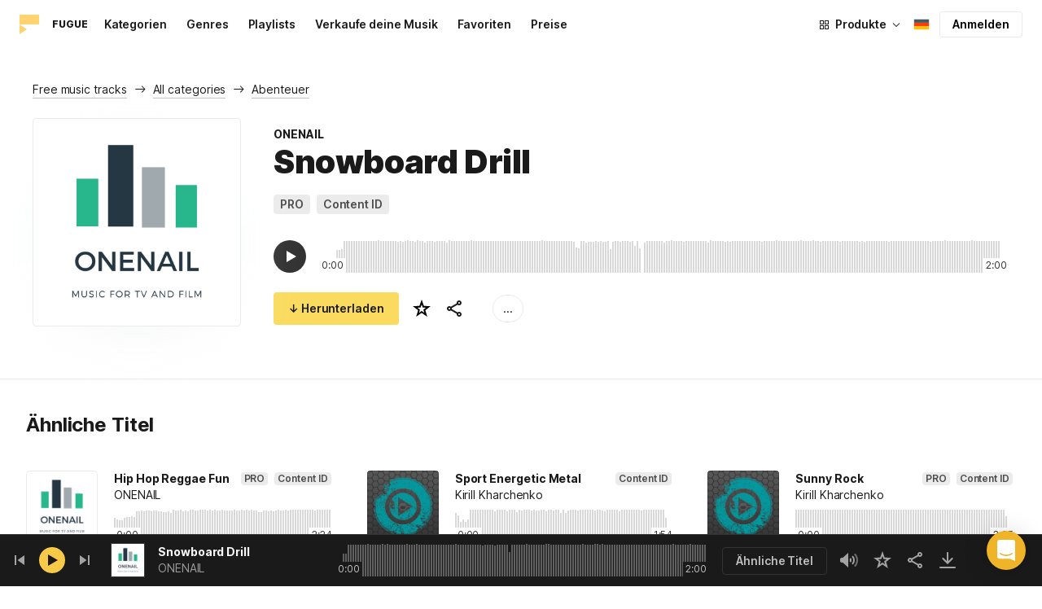

--- FILE ---
content_type: text/html;charset=UTF-8
request_url: https://icons8.de/music/track/snowboard-drill--1
body_size: 532096
content:
<!doctype html>
<html lang="de" data-n-head="%7B%22lang%22:%7B%22ssr%22:%22de%22%7D%7D">
<head>
  <title>Snowboard Drill von ONENAIL – Lizenzfreie Musik</title><meta data-n-head="ssr" charset="utf-8"><meta data-n-head="ssr" name="viewport" content="width=device-width, initial-scale=1"><meta data-n-head="ssr" name="format-detection" content="telephone=no"><meta data-n-head="ssr" name="robots" data-hid="robots" content="noodp"><meta data-n-head="ssr" http-equiv="X-UA-Compatible" content="IE=edge, chrome=1"><meta data-n-head="ssr" name="description" data-hid="description" content="Lade Snowboard Drill von ONENAIL für den persönlichen und kommerziellen Gebrauch herunter. Erhältlich als mp3-Vorschau und in hochwertigen 320-kbps-Musikformaten."><meta data-n-head="ssr" name="twitter:card" data-hid="twitter:card" content="summary"><meta data-n-head="ssr" name="twitter:url" data-hid="twitter:url" content="https://icons8.de/music/track/snowboard-drill--1"><meta data-n-head="ssr" name="twitter:title" data-hid="twitter:title" content="Snowboard Drill von ONENAIL – Lizenzfreie Musik"><meta data-n-head="ssr" name="twitter:description" data-hid="twitter:description" content="Lade Snowboard Drill von ONENAIL für den persönlichen und kommerziellen Gebrauch herunter. Erhältlich als mp3-Vorschau und in hochwertigen 320-kbps-Musikformaten."><meta data-n-head="ssr" name="twitter:image" data-hid="twitter:image" content="https://maxst.icons8.com/vue-static/music/fugue-share-image.png"><meta data-n-head="ssr" name="og:url" data-hid="og:url" content="https://icons8.de/music/track/snowboard-drill--1"><meta data-n-head="ssr" name="og:title" data-hid="og:title" content="Snowboard Drill von ONENAIL – Lizenzfreie Musik"><meta data-n-head="ssr" name="og:description" data-hid="og:description" content="Lade Snowboard Drill von ONENAIL für den persönlichen und kommerziellen Gebrauch herunter. Erhältlich als mp3-Vorschau und in hochwertigen 320-kbps-Musikformaten."><meta data-n-head="ssr" name="og:image" data-hid="og:image" content="https://maxst.icons8.com/vue-static/music/fugue-share-image.png"><link data-n-head="ssr" rel="icon" type="image/png" size="16" data-hid="favicon-16" href="https://maxst.icons8.com/vue-static/music/favs/music_fav_16x16.png"><link data-n-head="ssr" rel="icon" type="image/png" size="32" data-hid="favicon-32" href="https://maxst.icons8.com/vue-static/music/favs/music_fav_32x32.png"><link data-n-head="ssr" rel="icon" type="image/png" size="96" data-hid="favicon-96" href="https://maxst.icons8.com/vue-static/music/favs/music_fav_96x96.png"><link data-n-head="ssr" rel="icon" type="image/png" size="194" data-hid="favicon-194" href="https://maxst.icons8.com/vue-static/music/favs/music_fav_194x194.png"><link data-n-head="ssr" rel="alternate" hreflang="en" data-hid="alternate-en" href="https://icons8.com/music/track/snowboard-drill--1"><link data-n-head="ssr" rel="alternate" hreflang="zh" data-hid="alternate-zh" href="https://igoutu.cn/music/track/snowboard-drill--1"><link data-n-head="ssr" rel="alternate" hreflang="fr" data-hid="alternate-fr" href="https://icones8.fr/music/track/snowboard-drill--1"><link data-n-head="ssr" rel="alternate" hreflang="de" data-hid="alternate-de" href="https://icons8.de/music/track/snowboard-drill--1"><link data-n-head="ssr" rel="alternate" hreflang="it" data-hid="alternate-it" href="https://icons8.it/music/track/snowboard-drill--1"><link data-n-head="ssr" rel="alternate" hreflang="ja" data-hid="alternate-ja" href="https://icons8.jp/music/track/snowboard-drill--1"><link data-n-head="ssr" rel="alternate" hreflang="pt" data-hid="alternate-pt" href="https://icons8.com.br/music/track/snowboard-drill--1"><link data-n-head="ssr" rel="alternate" hreflang="ru" data-hid="alternate-ru" href="https://icons8.ru/music/track/snowboard-drill--1"><link data-n-head="ssr" rel="alternate" hreflang="es" data-hid="alternate-es" href="https://iconos8.es/music/track/snowboard-drill--1"><link data-n-head="ssr" rel="alternate" hreflang="ko" data-hid="alternate-ko" href="https://icons8.kr/music/track/snowboard-drill--1"><link data-n-head="ssr" rel="alternate" hreflang="x-default" data-hid="x-default-en" href="https://icons8.com/music/track/snowboard-drill--1"><link data-n-head="ssr" rel="canonical" href="https://icons8.de/music/track/snowboard-drill--1"><link rel="modulepreload" as="script" crossorigin href="https://maxst.icons8.com/_nuxt/music/app.ccea8a352e4fcecd9ab7.js"><link rel="modulepreload" as="script" crossorigin href="https://maxst.icons8.com/_nuxt/music/commons/app.a7f9a324286e896da7a6.js"><link rel="modulepreload" as="script" crossorigin href="https://maxst.icons8.com/_nuxt/music/runtime.352b1eb000d5ff9684dc.js"><link rel="modulepreload" as="script" crossorigin href="https://maxst.icons8.com/_nuxt/music/vendors/app.07c419fade72a9ece62b.js"><link rel="modulepreload" as="script" crossorigin href="https://maxst.icons8.com/_nuxt/music/37.adb590830244f3ccf84f.js"><link rel="modulepreload" as="script" crossorigin href="https://maxst.icons8.com/_nuxt/music/38.452e6701ec5cc7d15326.js"><link rel="modulepreload" as="script" crossorigin href="https://maxst.icons8.com/_nuxt/music/30.10a10e06ad08c3a5da82.js"><link rel="modulepreload" as="script" crossorigin href="https://maxst.icons8.com/_nuxt/music/28.c462161e114c2b3b5da3.js"><link rel="modulepreload" as="script" crossorigin href="https://maxst.icons8.com/_nuxt/music/32.1f88c67f92feb09355fa.js"><link rel="modulepreload" as="script" crossorigin href="https://maxst.icons8.com/_nuxt/music/33.46cc96c6821f93312ac0.js"><link rel="modulepreload" as="script" crossorigin href="https://maxst.icons8.com/_nuxt/music/26.ebecf98a64ebd0b0a259.js"><link rel="modulepreload" as="script" crossorigin href="https://maxst.icons8.com/_nuxt/music/36.b0b0ad36c91299032f3c.js"><link rel="modulepreload" as="script" crossorigin href="https://maxst.icons8.com/_nuxt/music/29.b6e1cdaccf16f00f7c2c.js"><link rel="modulepreload" as="script" crossorigin href="https://maxst.icons8.com/_nuxt/music/34.b36e542d707484384897.js"><link rel="prefetch" as="script" crossorigin href="https://maxst.icons8.com/_nuxt/music/22.8eb0f07a6bbad495b2b4.js"><link rel="prefetch" as="script" crossorigin href="https://maxst.icons8.com/_nuxt/music/23.38ace3bd5600d9955018.js"><link rel="prefetch" as="script" crossorigin href="https://maxst.icons8.com/_nuxt/music/24.757fa14e8adf7f3dd625.js"><link rel="prefetch" as="script" crossorigin href="https://maxst.icons8.com/_nuxt/music/25.104b7f208629ffc47497.js"><link rel="prefetch" as="script" crossorigin href="https://maxst.icons8.com/_nuxt/music/27.202edd4785ae1e59bbe3.js"><link rel="prefetch" as="script" crossorigin href="https://maxst.icons8.com/_nuxt/music/31.b3423b91ce5020271303.js"><link rel="prefetch" as="script" crossorigin href="https://maxst.icons8.com/_nuxt/music/35.e482707c5526d7f1109a.js"><link rel="prefetch" as="script" crossorigin href="https://maxst.icons8.com/_nuxt/music/39.c1ac17ebbc4a3793e313.js"><link rel="prefetch" as="script" crossorigin href="https://maxst.icons8.com/_nuxt/music/pages/music/404.f0d6f853aa8252b2a8fd.js"><link rel="prefetch" as="script" crossorigin href="https://maxst.icons8.com/_nuxt/music/pages/music/artists/_id.a7815a4db8302538c0ea.js"><link rel="prefetch" as="script" crossorigin href="https://maxst.icons8.com/_nuxt/music/pages/music/categories/_id.7a02a2e9ff0d188b6246.js"><link rel="prefetch" as="script" crossorigin href="https://maxst.icons8.com/_nuxt/music/pages/music/categories/index.0917243b97d205858263.js"><link rel="prefetch" as="script" crossorigin href="https://maxst.icons8.com/_nuxt/music/pages/music/favorites.ecf260866dc75ff59f29.js"><link rel="prefetch" as="script" crossorigin href="https://maxst.icons8.com/_nuxt/music/pages/music/favorites/artists.c8773f34e9340924362d.js"><link rel="prefetch" as="script" crossorigin href="https://maxst.icons8.com/_nuxt/music/pages/music/favorites/index.a76ad3e124766ff149e1.js"><link rel="prefetch" as="script" crossorigin href="https://maxst.icons8.com/_nuxt/music/pages/music/favorites/playlists.52b15fcb6d416b028392.js"><link rel="prefetch" as="script" crossorigin href="https://maxst.icons8.com/_nuxt/music/pages/music/genres/_id.3689e4db910a2320282a.js"><link rel="prefetch" as="script" crossorigin href="https://maxst.icons8.com/_nuxt/music/pages/music/genres/index.008d5d579039d7df5683.js"><link rel="prefetch" as="script" crossorigin href="https://maxst.icons8.com/_nuxt/music/pages/music/index.1f212558b72f34732211.js"><link rel="prefetch" as="script" crossorigin href="https://maxst.icons8.com/_nuxt/music/pages/music/playlists/_id.f3445b3d124854230f9f.js"><link rel="prefetch" as="script" crossorigin href="https://maxst.icons8.com/_nuxt/music/pages/music/playlists/index.b5d96b29245ef929dca2.js"><link rel="prefetch" as="script" crossorigin href="https://maxst.icons8.com/_nuxt/music/pages/music/pricing.ef40ee98d811cbb95a8e.js"><link rel="prefetch" as="script" crossorigin href="https://maxst.icons8.com/_nuxt/music/pages/music/search/_field.99578b54f42649b59bf1.js"><link rel="prefetch" as="script" crossorigin href="https://maxst.icons8.com/_nuxt/music/pages/music/t/_field.8a576e3e4a0f40aabaf0.js"><link rel="prefetch" as="script" crossorigin href="https://maxst.icons8.com/_nuxt/music/pages/music/track/_id.af3134370fff5a9d8d29.js"><link rel="prefetch" as="script" crossorigin href="https://maxst.icons8.com/_nuxt/music/pages/server_status.c120f37f2a83056b2315.js"><style data-vue-ssr-id="aefcc5ac:0,b2037a0c:0,3c1bf902:0,ee8a15ac:0 42291568:0,113277f2:0,1bc058de:0,4a11d559:0,0a2d4506:0,fadce24e:0,205113f2:0,e900ef1a:0,c4a641d2:0,68273fff:0,1ed1b352:0,ad43dbce:0,39ee63a5:0,136a0b50:0,206047f9:0,5c040800:0,0c2a951c:0,5b186854:0,4f716734:0,e48f35aa:0,3f08434b:0,b2bcb1d6:0,f58c071a:0,e423ca96:0,a3f8a864:0,07ebf82c:0,750e8864:0,1b9d67cc:0,1000718f:0,6ed320f8:0,96015528:0,7c885d3c:0,62a7fad5:0,e848ad98:0,8b78c174:0,ed353494:0,af8beb78:0,1b6b9e4c:0,77006174:0,e9e92650:0,4c6d8c7a:0,4661280d:0,feb9ef4e:0,33dbf534:0,af933884:0,01ddd37a:0,a6874c30:0">.intercom-cta[data-v-1dc5c933]{align-items:center;background:#1fb141;border:none;border-radius:50%;bottom:20px;box-shadow:0 1px 6px 0 #0000000f,0 2px 32px 0 #00000029;cursor:pointer;display:flex;height:3rem;justify-content:center;position:fixed;right:20px;width:3rem;z-index:2147483000}.with-corner-ad[data-v-1dc5c933]{right:240px}
@keyframes spin{0%{transform:rotate(0deg)}to{transform:rotate(1turn)}}@font-face{font-display:swap;font-family:"Inter";font-style:normal;font-weight:100 900;src:url(https://maxst.icons8.com/_nuxt/music/fonts/Inter-VariableFont.f065685.woff2) format("woff2-variations")}body{color:#000;font-family:Inter,-apple-system,BlinkMacSystemFont,"Helvetica Neue","Segoe UI","Fira Sans",Roboto,Oxygen,Ubuntu,"Droid Sans",Arial,sans-serif;font-size:16px;line-height:1.5;margin:0;padding:0}*,:after,:before{box-sizing:border-box}:focus{outline:none}
.app-tracks-list .tracks-list-col{min-height:1px;padding-left:16px;padding-right:16px;position:relative;width:100%}@keyframes spin{0%{transform:rotate(0deg)}to{transform:rotate(1turn)}}.btn{background-color:initial;border:1px solid #000;border-radius:4px;color:#000;cursor:pointer;display:inline-block;font-size:14px;letter-spacing:3px;line-height:1;margin-bottom:16px;padding:12px 18px;text-transform:uppercase;transition:all .25s ease-in}.btn:hover{background-color:#333;color:#fff}.btn:focus{outline:none}.btn.is-dark{background-color:#333;color:#fff}.btn.is-dark:hover{background-color:#424242;color:#fff}.btn.is-dark.is-disabled{background-color:#d7d7d7;border:1px solid #d7d7d7}.btn.is-small{padding:8px 16px}.btn.is-normal-text{letter-spacing:.5px;text-transform:none}.btn-wrapper{display:flex;justify-content:center}.download-is-disabled,.download-is-disabled button{cursor:not-allowed!important}.loading-state{cursor:wait!important}.i8-user-pic{line-height:24px!important}@media(min-width:1024px){.i8-user-pic{line-height:32px!important}}.i8-header .i8-header__content .i8-header__login{align-items:center;line-height:32px}.i8-header .i8-header-nav__link{font-size:14px!important}.i8-modal__content::-webkit-scrollbar{display:none}[class*=" icon-"],[class^=icon-]{display:inline-block;overflow:hidden}.play-btn-bg{align-items:center;background:#f7c948;border-radius:50%;display:flex;height:32px;justify-content:center;transition:all .25s ease-in-out;width:32px}.play-btn-bg:hover{background:#f0b429}.play-btn-bg:active,.play-btn-bg:focus{background:#de911d}.icon-play{height:14px;margin-left:2px;width:12px}.icon-play:before{border-bottom:7px solid #0000;border-left:12px solid #1a1a1a;border-top:7px solid #0000;content:"";height:0;left:0;position:absolute;top:0;width:0}.icon-play.animated-enter-active,.icon-play.animated-leave-active{margin-left:2px;transition:transform .25s,margin .25s}.icon-play.animated-enter-active:before,.icon-play.animated-leave-active:before{transition:border-width .25s,transform .25s}.icon-play.animated-enter,.icon-play.animated-leave-to{margin-left:-5px;transform:rotate(90deg)}.icon-play.animated-enter:before,.icon-play.animated-leave-to:before{border-color:#1a1a1a;border-width:4px 0 4px 20px}.icon-pause{height:14px;width:12px}.icon-pause:after,.icon-pause:before{background:#1a1a1a;border-color:#1a1a1a;border-style:solid;border-width:10px 2px;content:"";height:0;left:50%;position:absolute;top:50%;width:0}.icon-pause:before{transform:translate(-6px,-10px)}.icon-pause:after{transform:translate(2px,-10px)}.icon-pause.animated-enter-active,.icon-pause.animated-enter-active:after,.icon-pause.animated-enter-active:before,.icon-pause.animated-leave-active,.icon-pause.animated-leave-active:after,.icon-pause.animated-leave-active:before{transition:transform .25s}.icon-pause.animated-enter:before,.icon-pause.animated-leave-to:before{transform:translate(-4px,-10px)}.icon-pause.animated-enter:after,.icon-pause.animated-leave-to:after{transform:translateY(-10px)}.icon-dynamic{height:18px;width:22.02px}.icon-dynamic:before{background-color:#fff;border-radius:2px;height:6px;transform:translateY(6px);width:10px}.icon-dynamic:after,.icon-dynamic:before{content:"";left:0;position:absolute;top:0}.icon-dynamic:after{border-color:#0000 #fff #0000 #0000;border-style:solid;border-width:9px 10px 9px 0;height:0;width:0}.icon-dynamic .level:after{background-color:#fff0;border:2px solid;border-color:#0000 #0000 #fff;border-radius:50%;content:"";margin:auto;opacity:.6;position:absolute;transform:rotate(-90deg)}.icon-dynamic .level.silence:after{height:8px;left:6px;top:5px;width:8px}.icon-dynamic .level.quiet:after{height:16px;left:2px;top:1px;width:16px}.icon-dynamic .level.loud:after{height:24px;left:-2px;top:-3px;width:24px}.icon-dynamic .level.active:after{opacity:1}.icon-volume-mute{height:18px;width:22px}.icon-volume-mute:after,.icon-volume-mute:before{background-color:#fff;content:"";height:2px;position:absolute;right:0;top:calc(50% - 1px);width:10px}.icon-volume-mute:before{transform:rotate(-45deg)}.icon-volume-mute:after{transform:rotate(45deg)}.icon-volume-mute.mute-enter-active,.icon-volume-mute.mute-enter-active:after,.icon-volume-mute.mute-enter-active:before,.icon-volume-mute.mute-leave-active,.icon-volume-mute.mute-leave-active:after,.icon-volume-mute.mute-leave-active:before{transition:transform .25s}.icon-volume-mute.mute-enter:before,.icon-volume-mute.mute-leave-to:before{transform:rotate(-90deg)}.icon-volume-mute.mute-enter:after,.icon-volume-mute.mute-leave-to:after{transform:rotate(90deg)}.icon-volume-loud,.icon-volume-quiet,.icon-volume-silence{height:24px;width:24px}.icon-volume-loud:after,.icon-volume-loud:before,.icon-volume-quiet:after,.icon-volume-quiet:before,.icon-volume-silence:after,.icon-volume-silence:before{border-radius:50%;content:"";position:absolute}.icon-volume-loud:before,.icon-volume-quiet:before,.icon-volume-silence:before{clip:rect(0,auto,auto,9px);background-color:#fff;height:12px;left:0;top:0;transform:translate(6px,6px);width:12px}.icon-volume-loud:after,.icon-volume-quiet:after,.icon-volume-silence:after{clip:rect(0,auto,auto,15px);border:3px solid #fff;border-left:none;height:24px;right:0;top:0;width:24px}.icon-volume-loud.mute-enter-active,.icon-volume-loud.mute-leave-active,.icon-volume-quiet.mute-enter-active,.icon-volume-quiet.mute-leave-active,.icon-volume-silence.mute-enter-active,.icon-volume-silence.mute-leave-active{transition:transform .25s}.icon-volume-loud.mute-enter-active:before,.icon-volume-loud.mute-leave-active:before,.icon-volume-quiet.mute-enter-active:before,.icon-volume-quiet.mute-leave-active:before,.icon-volume-silence.mute-enter-active:before,.icon-volume-silence.mute-leave-active:before{transition:all .25s}.icon-volume-loud.mute-enter-active:after,.icon-volume-loud.mute-leave-active:after,.icon-volume-quiet.mute-enter-active:after,.icon-volume-quiet.mute-leave-active:after,.icon-volume-silence.mute-enter-active:after,.icon-volume-silence.mute-leave-active:after{transition:border .25s}.icon-volume-loud.mute-enter:before,.icon-volume-loud.mute-leave-to:before,.icon-volume-quiet.mute-enter:before,.icon-volume-quiet.mute-leave-to:before,.icon-volume-silence.mute-enter:before,.icon-volume-silence.mute-leave-to:before{border-radius:0;height:10px;opacity:1;transform:translate(9px,7px);width:11px}.icon-volume-loud.mute-enter:after,.icon-volume-loud.mute-leave-to:after,.icon-volume-quiet.mute-enter:after,.icon-volume-quiet.mute-leave-to:after,.icon-volume-silence.mute-enter:after,.icon-volume-silence.mute-leave-to:after{border:0 solid #0000}.icon-volume-loud.volume-enter-active,.icon-volume-loud.volume-leave-active{transition:transform .25s}.icon-volume-loud.volume-enter-active:after,.icon-volume-loud.volume-leave-active:after{transition:opacity .25s}.icon-volume-loud.volume-enter:after,.icon-volume-loud.volume-leave-to:after,.icon-volume-quiet:after,.icon-volume-silence:after,.icon-volume-silence:before{opacity:.25}.icon-volume-silence.volume-enter-active,.icon-volume-silence.volume-leave-active{transition:transform .25s}.icon-volume-silence.volume-enter-active:before,.icon-volume-silence.volume-leave-active:before{transition:opacity .25s}.icon-volume-silence.volume-enter:before,.icon-volume-silence.volume-leave-to:before{opacity:1}.icon-download{height:14px;width:14px}.icon-download:before{background-color:#fff;content:"";height:12px;left:calc(50% - 1px);position:absolute;top:0;width:2px}.icon-download:after{border-bottom:2px solid #fff;border-left:2px solid #fff;border-radius:0 0 0 2px;bottom:1px;content:"";height:8px;left:calc(50% - 4px);position:absolute;transform:rotate(-45deg);width:8px}.icon-download.animated-enter-active,.icon-download.animated-enter-active:after,.icon-download.animated-enter-active:before,.icon-download.animated-leave-active,.icon-download.animated-leave-active:after,.icon-download.animated-leave-active:before{transition:transform .25s!important}.icon-download.animated-enter:after,.icon-download.animated-enter:before{transform:translateY(-48px)}.icon-download.animated-leave-to:after,.icon-download.animated-leave-to:before{transform:translateY(48px)}.icon-refresh{height:16px;width:16px}.icon-refresh .icon-refresh-arrow{height:16px;left:0;position:absolute;top:0;width:16px}.icon-refresh .icon-refresh-arrow:first-child{transform:rotate(180deg)}.icon-refresh .icon-refresh-arrow:before{border-radius:0 2px 0 0;border-right:2px solid #fff;border-top:2px solid #fff;bottom:0;content:"";height:6px;position:absolute;right:0;width:6px}.icon-refresh .icon-refresh-arrow:after{clip:rect(10px,auto,auto,0);border:2px solid #fff;border-radius:50%;content:"";height:16px;position:absolute;right:0;top:0;width:16px}.icon-refresh.animated-enter-active,.icon-refresh.animated-leave-active{transition:transform 1s}.icon-refresh.animated-enter{transform:rotate(180deg)}.icon-refresh.animated-leave-to{transform:rotate(-180deg)}h1.title:not(.i8-header .title){color:#1a1a1a;font-family:Inter,Arial,Helvetica,sans-serif;font-size:40px;font-style:normal;font-weight:900;letter-spacing:-.01em;line-height:48px;margin:40px 0}@media(max-width:1368px){h1.title:not(.i8-header .title){font-size:32px;letter-spacing:-.008em;line-height:40px;margin:32px 0}}@media(max-width:768px){h1.title:not(.i8-header .title){font-size:24px;letter-spacing:-.005em;line-height:32px;margin:20px 0}}h1.title--big{font-size:56px}@media(max-width:470px){h1.title--big{font-size:32px;line-height:1.2;margin-bottom:8px}}.subtitle{color:#1a1a1a;font-family:Inter;font-size:24px;font-style:normal;font-weight:700;letter-spacing:-.005em;line-height:32px;margin:40px 0}@media(max-width:768px){.subtitle{margin-bottom:24px}}@media(max-width:480px){.subtitle{font-size:18px;font-weight:700;line-height:24px;margin:20px 0 8px}}.subtitle--bottom-indent{margin-bottom:45px}@media(max-width:470px){.subtitle--mobile-hidden{display:none}}.subtitle--mobile{display:none}@media(max-width:470px){.subtitle--mobile{display:block}}a{-webkit-text-decoration:none;text-decoration:none}.link{border-bottom:none;color:#1a1a1a;cursor:pointer;text-decoration:underline;-webkit-text-decoration:underline #00000042;text-decoration:underline #00000042;text-underline-offset:2px;text-underline-position:under;transition:all .2s ease-out}.link:focus,.link:hover{text-decoration-color:#1a1a1a99}[class*=" icon-"],[class^=icon-]{align-items:center;display:inline-flex;justify-content:center;position:relative}[class*=" icon-"] svg,[class^=icon-] svg{fill:currentColor;height:1em;width:1em}.download-modal.has-license .modal-close{display:none!important}.download-modal--fit-content .modal__content{height:auto!important;min-height:0;min-height:auto;width:fit-content}.download-modal .modal__content{background:#fff;border-radius:4px;box-shadow:0 0 1px #6060604f,0 12px 24px -6px #60606026;max-height:95%}@media(max-width:710px){.download-modal .modal__content{border-radius:0;max-height:100%}}@media(max-width:768px){.download-modal .modal-body::-webkit-scrollbar{display:none}}@media(max-width:840px){.download-modal .modal-close{display:flex!important;height:32px;left:auto;right:8px;top:8px;width:32px}.download-modal .modal-close svg{transform:scale(.727)}}.overlay[data-modal=login-modal]{z-index:999999!important}.overlay[data-modal=login-modal] .app-modal-container::-webkit-scrollbar{display:none}.product-name,.product-name a{position:relative}.product-name a{z-index:2}.product-name--bottom-indent{margin-bottom:60px}@media(max-width:470px){.product-name--mobile--hidden{display:none}}.tooltip{display:block!important;font-size:14px;letter-spacing:-.006em;line-height:20px;z-index:10000}.tooltip .tooltip-inner{background:#1a1a1a;border-radius:4px;color:#fff;padding:4px 12px}.tooltip .tooltip-arrow{border-color:#1a1a1a;border-style:solid;height:0;margin:5px;position:absolute;width:0;z-index:1}.tooltip[x-placement^=top]{margin-bottom:5px}.tooltip[x-placement^=top] .tooltip-arrow{border-bottom-color:#0000!important;border-left-color:#0000!important;border-right-color:#0000!important;border-width:6px 6px 0;bottom:-5px;left:calc(50% - 5px);margin-bottom:-1px;margin-top:0}.tooltip[x-placement^=bottom]{margin-top:5px}.tooltip[x-placement^=bottom] .tooltip-arrow{border-left-color:#0000!important;border-right-color:#0000!important;border-top-color:#0000!important;border-width:0 5px 5px;left:calc(50% - 5px);margin-bottom:0;margin-top:0;top:-5px}.tooltip[x-placement^=right]{margin-left:5px}.tooltip[x-placement^=right] .tooltip-arrow{border-bottom-color:#0000!important;border-left-color:#0000!important;border-top-color:#0000!important;border-width:5px 5px 5px 0;left:-5px;margin-left:0;margin-right:0;top:calc(50% - 5px)}.tooltip[x-placement^=left]{margin-right:5px}.tooltip[x-placement^=left] .tooltip-arrow{border-bottom-color:#0000!important;border-right-color:#0000!important;border-top-color:#0000!important;border-width:5px 0 5px 5px;margin-left:0;margin-right:0;right:-5px;top:calc(50% - 5px)}.tooltip.popover .popover-inner{background:#f9f9f9;border-radius:5px;box-shadow:0 5px 30px #0000001a;color:#000;padding:24px}.tooltip.popover .popover-arrow{border-color:#f9f9f9}.tooltip[aria-hidden=true]{opacity:0;transition:opacity .15s,visibility .15s;visibility:hidden}.tooltip[aria-hidden=false]{opacity:1;transition:opacity .15s;visibility:visible}.playlists-grid{grid-gap:40px 20px;display:grid;grid-template-columns:repeat(auto-fill,minmax(214px,1fr));margin:48px auto 0;padding:0}@media(min-width:1368px){.playlists-grid{grid-template-columns:repeat(auto-fill,minmax(214px,1fr))}}@media(max-width:1368px){.playlists-grid{grid-template-columns:repeat(auto-fill,minmax(200px,1fr))}}@media(max-width:768px){.playlists-grid{grid-template-columns:repeat(3,1fr)}}@media(max-width:480px){.playlists-grid{grid-gap:24px 16px;grid-template-columns:repeat(2,1fr);margin-top:40px}}@media screen and (max-width:900px){.app-items-grid .app-track-card{padding-bottom:16px;padding-top:16px}.app-items-grid .app-track-card:not(:last-child){border-bottom:1px solid #00000014}}.container,.container-fluid{margin-left:auto;margin-right:auto;padding-bottom:48px;padding-left:40px;padding-right:40px;width:100%}@media(max-width:1368px){.container,.container-fluid{padding-left:32px;padding-right:32px}}@media(max-width:480px){.container,.container-fluid{padding-left:20px;padding-right:20px}}.container--title{padding-bottom:0}.main-content{min-height:100vh}::selection{background:rgba(240,180,41,.392)}::-moz-selection{background:rgba(240,180,41,.392)}html{scroll-behavior:smooth}body{background-color:#fff;color:#1a1a1a;font-size:14px;letter-spacing:-.005em;line-height:20px}hr{border:1px solid #00000014;border-bottom:none}iframe.intercom-launcher-frame{background:#f0b429!important;transition:all .2s ease-in}.app-music{min-height:100vh;min-height:-webkit-fill-available}.app-music .intercom-cta{background:#f0b429!important}.app-music .show-more{margin-top:40px}.app-music .show-more .button{width:100%}@media(max-width:900px){.app-music .show-more{margin-top:24px}}.app-music .show-more.disabled{pointer-events:none}@media(min-height:1080px){.app-music{min-height:100vh!important}.app-music__wrapper{display:flex;flex-direction:column;height:100%;min-height:100vh}.app-music__wrapper>.footer{margin-top:auto}}.app-music__wrapper>.footer{padding-bottom:60px!important}.app-tracks-list{background:green;margin:16px 0;transition:all .25s ease-in-out}.app-tracks-list,.app-tracks-list .btn-inner{position:relative}.app-tracks-list .tracks-list-row{display:flex;flex-wrap:wrap;margin-left:-16px;margin-right:-16px}.app-tracks-list .tracks-list-title{color:#1a1a1a;font-size:24px;font-weight:700;letter-spacing:-.005em;line-height:32px;margin-bottom:32px}.app-tracks-list .tracks-list-btn{background-color:#fff;border:1px solid #e2e2e2;color:#333;cursor:pointer;display:block;font-size:1.125rem;font-weight:500;line-height:20px;margin-bottom:24px;padding:12px;text-align:center;transition:background-color .2s;-webkit-user-select:none;user-select:none;width:100%}.app-tracks-list .tracks-list-btn:hover{background-color:#f5f5f5}@media(min-width:1366px){.app-tracks-list .tracks-list-items .tracks-list-col{flex:0 0 33.33%;max-width:33.33%}}@media(min-width:769px)and (max-width:1366px){.app-tracks-list .tracks-list-items .tracks-list-col{flex:0 0 49.995%;max-width:49.995%}}@media(min-width:1920px){.app-tracks-list .tracks-list-items .tracks-list-col{flex:0 0 25%;max-width:25%;padding-left:10px;padding-right:10px}.app-tracks-list .tracks-list-btn{margin-bottom:32px;padding:24px}}@media(min-width:1600px){.app-tracks-list .tracks-list-items .tracks-list-col{flex:0 0 33.33%;max-width:33.33%}}.i8-dropdown__wrap .i8-dropdown__content{background:#fff}.alwaysDisplay .app-tag__more{margin-right:0!important}.i8-header .i8-dropdown__content .text{color:#1a1a1a}.preloader-filled{height:100%;left:0;top:0;width:100%;z-index:5}.preloader-filled,.preloader-filled div{align-items:center;border:none;display:flex;justify-content:center}.preloader-filled div{height:32px;position:relative;width:32px}.preloader-filled div:before{border:3px solid #00000026;border-radius:50%;content:" ";height:100%;left:0;position:absolute;top:0;width:100%;z-index:3}.preloader-filled div:after{animation:spin 1s linear infinite;border:3px solid #0000;border-radius:50%;border-top-color:#0000008c;content:" ";height:100%;width:100%;z-index:5}.preloader{height:100%;left:0;top:0;width:100%;z-index:5}.preloader,.preloader div{align-items:center;border:none;display:flex;justify-content:center}.preloader div{height:32px;position:relative;width:32px}.preloader div:before{border:3px solid #0000;border-radius:50%;content:" ";height:100%;left:0;position:absolute;top:0;width:100%;z-index:3}.preloader div:after{animation:spin 1s linear infinite;border:3px solid #00000042;border-left-color:#0000;border-radius:50%;content:" ";height:100%;width:100%;z-index:5}@keyframes fade-show{0%{opacity:1}50%{opacity:.5}to{opacity:1}}.title-placeholder{font-size:32px;height:40px;line-height:40px;margin:32px 0 16px;width:100px}.i8-header-logo .icon{height:24px!important;width:24px!important}.i8-header-logo .text{margin-left:16px!important}.i8-header .i8-dropdown__content{background:#fff}.i8-header .i8-dropdown__content .text{color:#000}.i8-header .wrap{font-weight:400!important}.i8-header .wrap .text__chosen{font-weight:600}.i8-header .i8-dropdown-item:focus,.i8-header .i8-dropdown-item:hover{background:#00000008!important}.i8-header .i8-dropdown__label:focus:not(.i8-dropdown__label--is-open),.i8-header .i8-dropdown__label:hover:not(.i8-dropdown__label--is-open){background:#00000008}.i8-header .i8-dropdown__label:active:not(.i8-dropdown__label--is-open){background:#00000014}
.i8-social-login{display:flex;margin:0 -8px}.i8-social-login__link{background:var(--social-login-links-background,var(--c-transparent-black_100));border-radius:4px;border-radius:var(--social-login-links-radius,4px);cursor:pointer;display:flex;flex:1;justify-content:center;margin:0 8px;padding:.625rem;padding:var(--social-login-links-padding,.625rem);transition:all .2s ease-out}.i8-social-login__link:hover{background:var(--social-login-links-background-hover,var(--c-transparent-black_200))}.i8-social-login__link:active{background:var(--social-login-links-background-active,var(--c-transparent-black_300));transform:scale(.975);transform:var(--button-active-transform,scale(.975))}.i8-social-login__link svg{background-size:cover;display:block;height:1.25rem;height:var(--social-login-icon-size,1.25rem);margin:auto;width:1.25rem;width:var(--social-login-icon-size,1.25rem)}.i8-social-login__icon{margin:auto}.i8-auth-button[data-v-5b1cb82c]{--button-background:var(--c-black_900);--button-background-color-hover:var(--c-black_800);--button-background-color-active:var(--c-black_900);--button-color:#fff;display:block;width:100%}.i8-login-form{max-width:100%;max-width:var(--login-form-max-width,100%)}.i8-login-form__title{font-size:1.5rem;font-size:var(--login-form-title-fontsize,1.5rem);font-weight:700;font-weight:var(--login-form-title-fontweight,700);letter-spacing:-.005em;line-height:2rem;line-height:var(--login-form-title-lineheight,2rem);margin-bottom:24px}.i8-login-form__social{margin-bottom:24px}.i8-login-form__desc{font-size:14px;font-size:var(--font-sm,14px);letter-spacing:-.006em;line-height:20px;line-height:var(--ui-14-line-height,20px);margin-bottom:16px}.i8-login-form__group,.i8-login-form__reset{margin-bottom:24px}.i8-login-form__submit{--button-background:var(--c-black_900);--button-background-color-hover:var(--c-black_800);--button-background-color-active:var(--c-black_900);--button-color:#fff;display:block;width:100%}.i8-auth-forms__checkbox[data-v-8f965ae2]{--checkbox-checked-background:var(--c-black_900);--checkbox-checked-background-hover:var(--c-black_800);--checkbox-checked-background-active:var(--c-black_900)}.i8-auth-forms__checkbox[data-v-8f965ae2]:not(:last-child){margin-bottom:16px}.i8-register-form{max-width:100%;max-width:var(--login-form-max-width,100%)}.i8-register-form__title{font-size:1.5rem;font-size:var(--register-form-title-font-size,1.5rem);font-weight:700;font-weight:var(--register-form-title-font-weight,700);letter-spacing:-.005em;line-height:2rem;line-height:var(--register-form-title-line-height,2rem);margin-bottom:24px}.i8-register-form__social{margin-bottom:24px}.i8-register-form__desc{font-size:14px;font-size:var(--font-sm,14px);letter-spacing:-.006em;line-height:20px;line-height:var(--ui-14-line-height,20px);margin-bottom:16px}.i8-register-form__group,.i8-register-form__reset{margin-bottom:24px}.i8-register-form__submit{--button-background:var(--c-black_900);--button-background-color-hover:var(--c-black_800);--button-background-color-active:var(--c-black_900);--button-color:#fff;display:block;width:100%}@media screen and (min-width:1024px){.cf-turnstile[data-v-761b835a]{height:2.5rem;transform:scale(.6153846154);transform-origin:top right}}.i8-auth-form{grid-column-gap:0;color:#1a1a1a;color:var(--c-black_900,#1a1a1a);display:grid;grid-template-columns:none;height:100%;width:100%}@media screen and (min-width:768px){.i8-auth-form{height:584px}}.i8-auth-form__block{min-height:auto;min-width:100%;width:100%}.i8-auth-form__benefits{height:100%;margin-left:2rem;max-width:369px;max-width:var(--auth-modal-forms-max-width,369px);width:100%}.i8-auth-form__slides{display:none}.i8-auth-form__forms-wrapper{max-width:100%;max-width:var(--auth-modal-forms-max-width,100%);width:100%;width:var(--auth-modal-forms-width,100%)}.i8-auth-form__forms-wrapper .i8-tab--active{font-weight:600}.i8-auth-form__tabs{margin-bottom:40px;position:relative}.i8-auth-form__tabs .i8-tab__inner{border-bottom:none!important}.i8-auth-form__tabs-underline{background:#000;bottom:-1px;content:"";height:1px;left:0;position:absolute;transition:all .4s ease;width:0;will-change:width,left}@media screen and (min-width:1024px){.i8-auth-form{grid-column-gap:var(--spacer-lg);grid-template-columns:1fr 1fr}.i8-auth-form__block{min-height:450px}.i8-auth-form__slides{align-items:center;display:flex;justify-content:flex-end}.i8-auth-form__forms-wrapper{max-width:369px;max-width:var(--auth-modal-forms-max-width,369px)}}.i8-auth-forms__title{font:var(--font-h2);margin:0}.i8-auth-forms__text{font:var(--font-ui-14-regular);margin-top:1rem!important}.i8-auth-forms__input{--text-input-width:100%;--text-input-error-message-position:static;margin-top:1rem;width:100%}.i8-auth-forms__input--single{margin-top:2rem}.i8-auth-forms__input.i8-text-input--error{margin-bottom:1rem}.i8-auth-forms__action-btn{margin-top:1.5rem}.i8-auth-modal .i8-modal{--modal-padding:0 1.75rem;--modal-width:100%;box-sizing:border-box;max-width:100%}.i8-auth-modal .i8-modal .i8-modal__content{height:100%;overflow-x:hidden;padding:1.25rem 0}@media screen and (max-width:768px){.i8-auth-modal .i8-modal{--modal-max-height:100vh;height:100%;max-height:100%}}@media screen and (min-width:768px){.i8-auth-modal .i8-modal{--modal-width:80%;border-radius:.25rem;max-width:52.125rem}}@media screen and (min-width:1024px){.i8-auth-modal .i8-modal{--modal-padding:0}.i8-auth-modal .i8-modal .i8-modal__content{padding:2rem 0}}@media screen and (max-width:768px){.i8-auth-modal .i8-modal__button--close{border:none;left:auto;right:9px;top:1rem}}.fade-scale-enter-active,.fade-scale-leave-active{transition:all .3s ease}.fade-scale-enter-to,.fade-scale-leave{opacity:1;transform:scale(1)}.fade-scale-enter,.fade-scale-leave-to{opacity:0;transform:scale(.95)}.i8-complete-registration-form{grid-column-gap:0;display:inline-grid;grid-template-columns:none;height:100%;width:100%}.i8-complete-registration-form__picture{display:none}.i8-complete-registration-form__form{align-items:center;display:flex}@media screen and (min-width:768px){.i8-complete-registration-form{height:min(584px,80vh)}}@media screen and (min-width:1024px){.i8-complete-registration-form{grid-column-gap:var(--spacer-lg);grid-template-columns:1fr 1fr}.i8-complete-registration-form__picture{display:flex;min-height:33.75rem}.i8-complete-registration-form__form{max-width:369px;max-width:var(--auth-modal-forms-max-width,369px)}}.i8-auth-benefits[data-v-6db5b9a4]{background:var(--c-black_100);border-radius:4px;display:flex;flex-direction:column;overflow:hidden}.i8-auth-benefits__image[data-v-6db5b9a4]{height:23rem;position:relative}.i8-auth-benefits__icons--with-asset[data-v-6db5b9a4]{--icons-rocket-umbrella-translate:40px,-110px}.i8-auth-benefits__icons-asset-container[data-v-6db5b9a4]{align-items:center;background:#fff;border-radius:50%;box-shadow:0 0 1px #6060604f,0 12px 24px #60606026;display:flex;height:6.25rem;justify-content:center;left:50%;margin:0;position:absolute;top:50%;transform:translate(-50%,-50%);width:6.25rem}.i8-auth-benefits__photos[data-v-6db5b9a4]{--layer-0:100px;--layer-1:170px}.i8-auth-benefits__photos-asset-default>[data-v-6db5b9a4],.i8-auth-benefits__photos>[data-v-6db5b9a4]{background-position:bottom;background-repeat:no-repeat;background-size:100%;position:absolute}.i8-auth-benefits__photos-rect[data-v-6db5b9a4]{border-radius:.25rem;height:calc(4rem + 1px);width:5.75rem}.i8-auth-benefits__photos-asset[data-v-6db5b9a4]{align-items:center;bottom:0;display:flex;justify-content:center;left:90px;position:absolute;right:90px;top:0}.i8-auth-benefits__photos-asset>[data-v-6db5b9a4]{max-width:11.75rem}.i8-auth-benefits__photos-0[data-v-6db5b9a4]{background-image:url(https://goodies.icons8.com/web/common/auth/photos_0.webp);bottom:var(--layer-1);height:5.125rem;right:2px;width:5.75rem}.i8-auth-benefits__photos-1[data-v-6db5b9a4]{background-image:url(https://goodies.icons8.com/web/common/auth/photos_1.webp);bottom:var(--layer-0);height:5rem;right:5px;width:4.5rem}.i8-auth-benefits__photos-2[data-v-6db5b9a4]{background-image:url(https://goodies.icons8.com/web/common/auth/photos_2.webp);bottom:var(--layer-1);height:5rem;left:-3px;width:3.875rem}.i8-auth-benefits__photos-3[data-v-6db5b9a4]{background-image:url(https://goodies.icons8.com/web/common/auth/photos_3.webp);bottom:var(--layer-0);height:6.5rem;left:0;width:5rem}.i8-auth-benefits__photos-4[data-v-6db5b9a4]{background-image:url(https://goodies.icons8.com/web/common/auth/photos_4.webp);bottom:var(--layer-1);height:5.5rem;left:85px;width:6.125rem}.i8-auth-benefits__photos-5[data-v-6db5b9a4]{background-image:url(https://goodies.icons8.com/web/common/auth/photos_5.webp);bottom:var(--layer-0);height:5rem;left:94px;width:5.25rem}.i8-auth-benefits__photos-6[data-v-6db5b9a4]{background-image:url(https://goodies.icons8.com/web/common/auth/photos_6.webp);bottom:var(--layer-1);height:5rem;right:95px;width:4.75rem}.i8-auth-benefits__photos-7[data-v-6db5b9a4]{background-image:url(https://goodies.icons8.com/web/common/auth/photos_7.webp);bottom:var(--layer-0);height:5.25rem;right:101px;width:4rem}.i8-auth-benefits__vectors-rect[data-v-6db5b9a4]{background-position:0;background-repeat:no-repeat;border-radius:7px;height:12rem;position:absolute;width:8.625rem}.i8-auth-benefits__vectors-0[data-v-6db5b9a4]{background-color:#e4edff;background-image:url(https://goodies.icons8.com/web/common/auth/vectors_cups.webp);background-position:14px 26px;background-size:auto 80%;bottom:4.375rem;right:-5.25rem}.i8-auth-benefits__vectors-1[data-v-6db5b9a4]{background-color:#ffe7e7;background-image:url(https://goodies.icons8.com/web/common/auth/vectors_drink.webp);background-position:50%;background-size:102px;bottom:1rem;right:5.5rem;transform:rotate(14deg);transform-origin:bottom right}.i8-auth-benefits__vectors-2[data-v-6db5b9a4]{background-color:#daf0f7;background-image:url(https://goodies.icons8.com/web/common/auth/vectors_eye.webp);background-size:100%}.i8-auth-benefits__vectors-asset-wrap[data-v-6db5b9a4]{align-items:center;bottom:6rem;display:flex;height:12rem;left:2.75rem;position:absolute;transform:rotate(-8deg);width:8.625rem}.i8-auth-benefits__vectors-asset[data-v-6db5b9a4]{background:#fff;border-radius:8px;box-shadow:0 0 1px #6060604f,0 12px 24px -6px #60606026}.i8-auth-benefits__music[data-v-6db5b9a4]{background-image:url(https://goodies.icons8.com/web/common/auth/music.webp);background-repeat:no-repeat;background-size:cover;height:23rem}.i8-auth-benefits__music-asset[data-v-6db5b9a4]{background:inherit;height:8.125rem;left:119px;margin:0;position:absolute;top:7.125rem;width:8.125rem}.i8-auth-benefits__design-tools[data-v-6db5b9a4]{background-image:url(https://goodies.icons8.com/web/common/auth/design_tools.webp);background-repeat:no-repeat;background-size:cover;height:23rem}.i8-auth-benefits__title[data-v-6db5b9a4]{font:var(--font-h3);margin:2.5rem 0 .5rem;text-align:center}.i8-auth-benefits__items[data-v-6db5b9a4]{font:var(--font-ui-14-regular);margin:0 1rem .5rem;text-align:center}.i8-auth-benefits__items p[data-v-6db5b9a4]{margin:initial}.i8-auth-benefits__items p+p[data-v-6db5b9a4]{margin-top:.5rem}.i8-auth-benefits__nav[data-v-6db5b9a4]{display:flex;justify-content:center;margin-bottom:40px;margin-top:auto}.i8-auth-benefits__nav>svg[data-v-6db5b9a4]{cursor:pointer;height:1rem;padding:.375rem;width:1rem}.nuxt-progress{background-color:#5ca3fd;height:2.5px;left:0;opacity:1;position:fixed;right:0;top:0;transition:width .1s,opacity .4s;width:0;z-index:999999}.nuxt-progress.nuxt-progress-notransition{transition:none}.nuxt-progress-failed{background-color:red}
.app-music .music-row[data-v-7e5b7f0d]{display:flex;flex-wrap:wrap}.app-music[data-v-7e5b7f0d]{border-bottom:1px solid #e2e2e2;width:100%}.app-music>.music-row[data-v-7e5b7f0d]{margin-left:0;margin-right:0}.app-music .music-col[data-v-7e5b7f0d]{min-height:1px;padding-left:20px;padding-right:20px;position:relative;width:100%}@media(max-width:576px){.app-music .music-col[data-v-7e5b7f0d]{padding:0 20px}}.app-music .music-sidebar[data-v-7e5b7f0d]{background:#f5f5f5;padding-left:0;padding-right:0}@media(min-width:1200px){.app-music .music-row[data-v-7e5b7f0d]{margin-left:-40px;margin-right:-40px}.app-music .music-col[data-v-7e5b7f0d]{flex-basis:0;flex-grow:1;max-width:100%;padding-left:34px;padding-right:34px}.app-music .music-sidebar[data-v-7e5b7f0d]{max-width:320px;position:relative;z-index:0}@supports(position:sticky){.app-music .music-sidebar[data-v-7e5b7f0d]{align-self:baseline;height:100vh;position:sticky;top:0}.app-music .music-sidebar.player-loaded[data-v-7e5b7f0d]{height:calc(100vh - 64px)}}}.fade-enter-active[data-v-7e5b7f0d],.fade-leave-active[data-v-7e5b7f0d]{transition:opacity 2s}.fade-enter[data-v-7e5b7f0d],.fade-leave-to[data-v-7e5b7f0d]{opacity:0}.app-music[data-v-7e5b7f0d]{min-width:320px}.app-music .music-page-index[data-v-7e5b7f0d]{margin-top:-64px}.app-music .app-page.is-music[data-v-7e5b7f0d]{position:static}.app-music .app-footer.is-music[data-v-7e5b7f0d]{padding-bottom:calc(63px + 1.5rem)}@media(min-width:769px){.app-music .app-footer.is-music[data-v-7e5b7f0d]{padding-bottom:calc(60px + 2rem)}}@media(min-width:1200px){.app-music .app-footer.is-music[data-v-7e5b7f0d]{padding-bottom:calc(80px + 2.5rem)}}.app-music .modal-overlay[data-v-7e5b7f0d]{background-color:#00000080;bottom:0;display:none;left:0;overflow:hidden;position:fixed;right:0;top:0;z-index:1000}.app-music .modal-overlay.modal-overlay--show[data-v-7e5b7f0d]{animation:fade-7e5b7f0d .5s;animation-fill-mode:forwards;display:block}.app-music .app-menu[data-v-7e5b7f0d]{background:#0000;left:0;position:absolute;top:0;width:100%}@media(max-width:800px){.app-music .app-menu[data-v-7e5b7f0d]{display:none}}@keyframes fade-7e5b7f0d{0%{opacity:0}to{opacity:1}}.app-music[data-v-7e5b7f0d] .app-support{background:#f0b429;bottom:20px}.app-music[data-v-7e5b7f0d] .app-footer{background:#232323;color:#ffffff80;font-size:14px;padding:24px 0 86px}@media(min-width:769px){.app-music[data-v-7e5b7f0d] .app-footer{padding:24px 0 82px}}@media(min-width:1200px){.app-music[data-v-7e5b7f0d] .app-footer{padding:40px 0 104px}}.app-music .slideInUp-enter-active[data-v-7e5b7f0d]{transition:transform .25s}.app-music .slideInUp-enter[data-v-7e5b7f0d]{transform:translateY(100%)}.app-music[data-v-7e5b7f0d] .app-modal{align-items:center;border-radius:4px;box-shadow:none;display:flex;height:100%;justify-content:center;left:0;max-width:100%;min-height:100%;padding:0;position:relative;top:0;transform:none;width:100%}@media(max-width:768px){.app-music[data-v-7e5b7f0d] .app-modal{bottom:0;display:block;left:0;max-height:100%;max-width:100%;overflow-y:auto;padding:0;right:0;top:0;transform:none;width:100%}}@media(max-width:480px),(orientation:landscape){.app-music[data-v-7e5b7f0d] .app-modal{height:90vh}}.app-music[data-v-7e5b7f0d] .app-modal>.close{display:none}
/*! normalize.css v8.0.1 | MIT License | github.com/necolas/normalize.css */html{-webkit-text-size-adjust:100%;line-height:1.15}body{margin:0}main{display:block}h1{font-size:2em;margin:.67em 0}hr{box-sizing:initial;height:0;overflow:visible}pre{font-family:monospace,monospace;font-size:1em}a{background-color:initial}abbr[title]{border-bottom:none;text-decoration:underline;-webkit-text-decoration:underline dotted;text-decoration:underline dotted}b,strong{font-weight:bolder}code,kbd,samp{font-family:monospace,monospace;font-size:1em}small{font-size:80%}sub,sup{font-size:75%;line-height:0;position:relative;vertical-align:initial}sub{bottom:-.25em}sup{top:-.5em}img{border-style:none}button,input,optgroup,select,textarea{font-family:inherit;font-size:100%;line-height:1.15;margin:0}button,input{overflow:visible}button,select{text-transform:none}[type=button],[type=reset],[type=submit],button{-webkit-appearance:button}[type=button]::-moz-focus-inner,[type=reset]::-moz-focus-inner,[type=submit]::-moz-focus-inner,button::-moz-focus-inner{border-style:none;padding:0}[type=button]:-moz-focusring,[type=reset]:-moz-focusring,[type=submit]:-moz-focusring,button:-moz-focusring{outline:1px dotted ButtonText}fieldset{padding:.35em .75em .625em}legend{box-sizing:border-box;color:inherit;display:table;max-width:100%;padding:0;white-space:normal}progress{vertical-align:initial}textarea{overflow:auto}[type=checkbox],[type=radio]{box-sizing:border-box;padding:0}[type=number]::-webkit-inner-spin-button,[type=number]::-webkit-outer-spin-button{height:auto}[type=search]{-webkit-appearance:textfield;outline-offset:-2px}[type=search]::-webkit-search-decoration{-webkit-appearance:none}::-webkit-file-upload-button{-webkit-appearance:button;font:inherit}details{display:block}summary{display:list-item}[hidden],template{display:none}:root{--font-family-primary:"Roboto",serif;--font-family-secondary:"Raleway",sans-serif;--font-family-legacy:"Inter",sans-serif}@media(min-width:1024px){:root{--h1-font-size:2.5rem;--h2-font-size:1.5rem;--h3-font-size:1.125rem;--h4-font-size:0.875rem;--h1-line-height:48px}}:root{--c-white:#fff;--c-transparent-black_100:#00000008;--c-transparent-black_200:#00000014;--c-transparent-black_300:#00000026;--c-transparent-black_400:#00000042;--c-transparent-black_500:#0006;--c-transparent-black_600:#0000008c;--c-transparent-black_700:#000000b3;--c-transparent-black_800:#000c;--c-transparent-black_900:#000000e6;--c-black_100:#f7f7f7;--c-black_200:#ebebeb;--c-black_300:#d9d9d9;--c-black_400:#bdbdbd;--c-black_500:#999;--c-black_600:#737373;--c-black_700:#4d4d4d;--c-black_800:#333;--c-black_900:#1a1a1a;--c-green_100:#e7f9eb;--c-green_200:#c3efcd;--c-green_300:#88dd9f;--c-green_400:#47d16c;--c-green_500:#1fb141;--c-green_600:#189a2e;--c-green_700:#0d731e;--c-green_800:#085e16;--c-green_900:#04490f;--c-red_100:#ffe3e3;--c-red_200:#ffbdbd;--c-red_300:#ff9b9b;--c-red_400:#f86a6a;--c-red_500:#ef4e4e;--c-red_600:#e12d39;--c-red_700:#cf1124;--c-red_800:#ab091e;--c-red_900:#8a041a;--c-yellow_100:#fffbea;--c-yellow_200:#fff3c4;--c-yellow_300:#fce588;--c-yellow_400:#fadb5f;--c-yellow_500:#f7c948;--c-yellow_600:#f0b429;--c-yellow_700:#de911d;--c-yellow_800:#cb6e17;--c-yellow_900:#b44d12;--c-blue_100:#e6f6ff;--c-blue_200:#bae3ff;--c-blue_300:#7cc4fa;--c-blue_400:#47a3f3;--c-blue_500:#2186eb;--c-blue_600:#0967d2;--c-blue_700:#0552b5;--c-blue_800:#03449e;--c-blue_900:#01337d;--c-body:var(--c-white);--c-text:var(--c-black_900);--spacer-2xs:0.25rem;--spacer-xs:0.5rem;--spacer-sm:1rem;--spacer-base:1.5rem;--spacer-lg:2rem;--spacer-xl:2.5rem;--spacer-2xl:5rem;--spacer-3xl:10rem;--font-family-primary:Inter,apple-system,BlinkMacSystemFont,Helvetica Neue,Segoe UI,Fira Sans,Roboto,Oxygen,Ubuntu,Droid Sans,Arial,sans-serif;--font-family-secondary:Inter,apple-system,BlinkMacSystemFont,Helvetica Neue,Segoe UI,Fira Sans,Roboto,Oxygen,Ubuntu,Droid Sans,Arial,sans-serif;--font-light:300;--font-normal:400;--font-medium:500;--font-semibold:600;--font-bold:700;--font-extra-bold:800;--font-extra-extra-bold:900;--font-2xs:0.625rem;--font-xs:0.75rem;--font-sm:0.875rem;--font-base:1rem;--font-lg:1.125rem;--font-xl:1.5rem;--h1-font-size:2rem;--h2-font-size:1.5rem;--h3-font-size:1rem;--h4-font-size:0.875rem;--h5-font-size:0.75rem;--h6-font-size:0.75rem;--h1-line-height:40px;--h2-line-height:32px;--h3-line-height:24px;--h4-line-height:20px;--p-line-height:24px;--ui-14-line-height:20px;--font-h1:var(--font-h1-weight,900) var(--font-h1-size,2rem)/var(--font-h1-line-height,40px) var(--font-h1-family,var(--font-family-primary));--font-h2:var(--font-h2-weight,700) var(--font-h2-size,1.5rem)/var(--font-h2-line-height,32px) var(--font-h2-family,var(--font-family-primary));--font-h3:var(--font-h3-weight,700) var(--font-h3-size,1rem)/var(--font-h3-line-height,24px) var(--font-h3-family,var(--font-family-primary));--font-h4:var(--font-h4-weight,700) var(--font-h4-size,0.875rem)/var(--font-h4-line-height,20px) var(--font-h4-family,var(--font-family-primary));--font-p:var(--font-p-weight,400) var(--font-p-size,var(--font-base))/var(--font-p-line-height,var(--p-line-height)) var(--font-p-family,var(--font-family-primary));--font-ui-14-regular:var(--font-ui-14-regular-weight,400) var(--font-ui-14-regular-size,var(--font-sm))/var(--font-ui-14-regular-line-height,var(--ui-14-line-height)) var(--font-ui-14-regular-family,var(--font-family-primary))}@media(min-width:1024px){:root{--h1-font-size:2.5rem;--h2-font-size:1.5rem;--h3-font-size:1.125rem;--h4-font-size:0.875rem;--font-h1-size:2.5rem;--font-h2-size:1.5rem;--font-h3-size:1.125rem;--font-h4-size:0.875rem;--h1-line-height:48px;--font-h1-line-height:48px}}@font-face{font-display:swap;font-family:"Inter";font-style:normal;font-weight:100 900;src:url(https://goodies.icons8.com/web/common/fonts/Inter-Variable.woff2) format("woff2-variations"),url(https://goodies.icons8.com/web/common/fonts/Inter-Variable.woff) format("woff-variations"),url(https://goodies.icons8.com/web/common/fonts/Inter-Variable.ttf) format("truetype-variations")}*{font-family:Inter,apple-system,BlinkMacSystemFont,"Helvetica Neue","Segoe UI","Fira Sans",Roboto,Oxygen,Ubuntu,"Droid Sans",Arial,sans-serif}.center{align-items:center;display:flex;justify-content:center}@media(min-width:1024px){.mobile-only{display:none!important}}@media(max-width:1023px){.desktop-only{display:none!important}}:root{--height-scroll-wrap:100%;--scroll-width:8px;--scroll-color-thumb-default:#00000026;--scroll-color-thumb-hover:#00000042;--scroll-color-thumb-active:#0006;--scroll-color-track-default:#0000;--scroll-color-track-hover:#0000;--scroll-color-track-active:#0000;--scroll-border-radius-thumb:4px;--scroll-border-radius-track:4px;--scroll-auto-hide:visible}.i8-scroll{height:100%;height:var(--height-scroll-wrap);overflow:auto}.i8-scroll::-webkit-scrollbar{width:10px;width:calc(var(--scroll-width) + 2px)}.i8-scroll::-webkit-scrollbar-thumb,.i8-scroll::-webkit-scrollbar-track{visibility:visible;visibility:var(--scroll-auto-hide)}.i8-scroll:hover::-webkit-scrollbar-thumb,.i8-scroll:hover::-webkit-scrollbar-track{visibility:visible}.i8-scroll::-webkit-scrollbar-thumb{background-clip:padding-box;background-color:#00000026;background-color:var(--scroll-color-thumb-default);border:2px solid #0000;border-radius:4px;border-radius:var(--scroll-border-radius-thumb)}.i8-scroll::-webkit-scrollbar-thumb:hover{background-color:#00000042;background-color:var(--scroll-color-thumb-hover)}.i8-scroll::-webkit-scrollbar-thumb:active{background-color:#0006;background-color:var(--scroll-color-thumb-active)}.i8-scroll::-webkit-scrollbar-track{background-color:#0000;background-color:var(--scroll-color-track-default);border-radius:4px;border-radius:var(--scroll-border-radius-track)}.i8-scroll::-webkit-scrollbar-track:hover{background-color:#0000;background-color:var(--scroll-color-track-hover)}.i8-scroll::-webkit-scrollbar-track:active{background-color:#0000;background-color:var(--scroll-color-track-active)}@supports not selector(::-webkit-scrollbar){.i8-scroll{scrollbar-color:#00000026 #0000;scrollbar-color:var(--scroll-color-thumb-default) var(--scroll-color-track-default);scrollbar-width:8px;scrollbar-width:var(--scroll-width)}}.app-tracks-list .tracks-list-col{min-height:1px;padding-left:16px;padding-right:16px;position:relative;width:100%}@keyframes spin{0%{transform:rotate(0deg)}to{transform:rotate(1turn)}}.btn{background-color:initial;border:1px solid #000;border-radius:4px;color:#000;cursor:pointer;display:inline-block;font-size:14px;letter-spacing:3px;line-height:1;margin-bottom:16px;padding:12px 18px;text-transform:uppercase;transition:all .25s ease-in}.btn:hover{background-color:#333;color:#fff}.btn:focus{outline:none}.btn.is-dark{background-color:#333;color:#fff}.btn.is-dark:hover{background-color:#424242;color:#fff}.btn.is-dark.is-disabled{background-color:#d7d7d7;border:1px solid #d7d7d7}.btn.is-small{padding:8px 16px}.btn.is-normal-text{letter-spacing:.5px;text-transform:none}.btn-wrapper{display:flex;justify-content:center}.download-is-disabled,.download-is-disabled button{cursor:not-allowed!important}.loading-state{cursor:wait!important}.i8-user-pic{line-height:24px!important}@media(min-width:1024px){.i8-user-pic{line-height:32px!important}}.i8-header .i8-header__content .i8-header__login{align-items:center;line-height:32px}.i8-header .i8-header-nav__link{font-size:14px!important}.i8-modal__content::-webkit-scrollbar{display:none}[class*=" icon-"],[class^=icon-]{display:inline-block;overflow:hidden}.play-btn-bg{align-items:center;background:#f7c948;border-radius:50%;display:flex;height:32px;justify-content:center;transition:all .25s ease-in-out;width:32px}.play-btn-bg:hover{background:#f0b429}.play-btn-bg:active,.play-btn-bg:focus{background:#de911d}.icon-play{height:14px;margin-left:2px;width:12px}.icon-play:before{border-bottom:7px solid #0000;border-left:12px solid #1a1a1a;border-top:7px solid #0000;content:"";height:0;left:0;position:absolute;top:0;width:0}.icon-play.animated-enter-active,.icon-play.animated-leave-active{margin-left:2px;transition:transform .25s,margin .25s}.icon-play.animated-enter-active:before,.icon-play.animated-leave-active:before{transition:border-width .25s,transform .25s}.icon-play.animated-enter,.icon-play.animated-leave-to{margin-left:-5px;transform:rotate(90deg)}.icon-play.animated-enter:before,.icon-play.animated-leave-to:before{border-color:#1a1a1a;border-width:4px 0 4px 20px}.icon-pause{height:14px;width:12px}.icon-pause:after,.icon-pause:before{background:#1a1a1a;border-color:#1a1a1a;border-style:solid;border-width:10px 2px;content:"";height:0;left:50%;position:absolute;top:50%;width:0}.icon-pause:before{transform:translate(-6px,-10px)}.icon-pause:after{transform:translate(2px,-10px)}.icon-pause.animated-enter-active,.icon-pause.animated-enter-active:after,.icon-pause.animated-enter-active:before,.icon-pause.animated-leave-active,.icon-pause.animated-leave-active:after,.icon-pause.animated-leave-active:before{transition:transform .25s}.icon-pause.animated-enter:before,.icon-pause.animated-leave-to:before{transform:translate(-4px,-10px)}.icon-pause.animated-enter:after,.icon-pause.animated-leave-to:after{transform:translateY(-10px)}.icon-dynamic{height:18px;width:22.02px}.icon-dynamic:before{background-color:#fff;border-radius:2px;height:6px;transform:translateY(6px);width:10px}.icon-dynamic:after,.icon-dynamic:before{content:"";left:0;position:absolute;top:0}.icon-dynamic:after{border-color:#0000 #fff #0000 #0000;border-style:solid;border-width:9px 10px 9px 0;height:0;width:0}.icon-dynamic .level:after{background-color:#fff0;border:2px solid;border-color:#0000 #0000 #fff;border-radius:50%;content:"";margin:auto;opacity:.6;position:absolute;transform:rotate(-90deg)}.icon-dynamic .level.silence:after{height:8px;left:6px;top:5px;width:8px}.icon-dynamic .level.quiet:after{height:16px;left:2px;top:1px;width:16px}.icon-dynamic .level.loud:after{height:24px;left:-2px;top:-3px;width:24px}.icon-dynamic .level.active:after{opacity:1}.icon-volume-mute{height:18px;width:22px}.icon-volume-mute:after,.icon-volume-mute:before{background-color:#fff;content:"";height:2px;position:absolute;right:0;top:calc(50% - 1px);width:10px}.icon-volume-mute:before{transform:rotate(-45deg)}.icon-volume-mute:after{transform:rotate(45deg)}.icon-volume-mute.mute-enter-active,.icon-volume-mute.mute-enter-active:after,.icon-volume-mute.mute-enter-active:before,.icon-volume-mute.mute-leave-active,.icon-volume-mute.mute-leave-active:after,.icon-volume-mute.mute-leave-active:before{transition:transform .25s}.icon-volume-mute.mute-enter:before,.icon-volume-mute.mute-leave-to:before{transform:rotate(-90deg)}.icon-volume-mute.mute-enter:after,.icon-volume-mute.mute-leave-to:after{transform:rotate(90deg)}.icon-volume-loud,.icon-volume-quiet,.icon-volume-silence{height:24px;width:24px}.icon-volume-loud:after,.icon-volume-loud:before,.icon-volume-quiet:after,.icon-volume-quiet:before,.icon-volume-silence:after,.icon-volume-silence:before{border-radius:50%;content:"";position:absolute}.icon-volume-loud:before,.icon-volume-quiet:before,.icon-volume-silence:before{clip:rect(0,auto,auto,9px);background-color:#fff;height:12px;left:0;top:0;transform:translate(6px,6px);width:12px}.icon-volume-loud:after,.icon-volume-quiet:after,.icon-volume-silence:after{clip:rect(0,auto,auto,15px);border:3px solid #fff;border-left:none;height:24px;right:0;top:0;width:24px}.icon-volume-loud.mute-enter-active,.icon-volume-loud.mute-leave-active,.icon-volume-quiet.mute-enter-active,.icon-volume-quiet.mute-leave-active,.icon-volume-silence.mute-enter-active,.icon-volume-silence.mute-leave-active{transition:transform .25s}.icon-volume-loud.mute-enter-active:before,.icon-volume-loud.mute-leave-active:before,.icon-volume-quiet.mute-enter-active:before,.icon-volume-quiet.mute-leave-active:before,.icon-volume-silence.mute-enter-active:before,.icon-volume-silence.mute-leave-active:before{transition:all .25s}.icon-volume-loud.mute-enter-active:after,.icon-volume-loud.mute-leave-active:after,.icon-volume-quiet.mute-enter-active:after,.icon-volume-quiet.mute-leave-active:after,.icon-volume-silence.mute-enter-active:after,.icon-volume-silence.mute-leave-active:after{transition:border .25s}.icon-volume-loud.mute-enter:before,.icon-volume-loud.mute-leave-to:before,.icon-volume-quiet.mute-enter:before,.icon-volume-quiet.mute-leave-to:before,.icon-volume-silence.mute-enter:before,.icon-volume-silence.mute-leave-to:before{border-radius:0;height:10px;opacity:1;transform:translate(9px,7px);width:11px}.icon-volume-loud.mute-enter:after,.icon-volume-loud.mute-leave-to:after,.icon-volume-quiet.mute-enter:after,.icon-volume-quiet.mute-leave-to:after,.icon-volume-silence.mute-enter:after,.icon-volume-silence.mute-leave-to:after{border:0 solid #0000}.icon-volume-loud.volume-enter-active,.icon-volume-loud.volume-leave-active{transition:transform .25s}.icon-volume-loud.volume-enter-active:after,.icon-volume-loud.volume-leave-active:after{transition:opacity .25s}.icon-volume-loud.volume-enter:after,.icon-volume-loud.volume-leave-to:after,.icon-volume-quiet:after,.icon-volume-silence:after,.icon-volume-silence:before{opacity:.25}.icon-volume-silence.volume-enter-active,.icon-volume-silence.volume-leave-active{transition:transform .25s}.icon-volume-silence.volume-enter-active:before,.icon-volume-silence.volume-leave-active:before{transition:opacity .25s}.icon-volume-silence.volume-enter:before,.icon-volume-silence.volume-leave-to:before{opacity:1}.icon-download{height:14px;width:14px}.icon-download:before{background-color:#fff;content:"";height:12px;left:calc(50% - 1px);position:absolute;top:0;width:2px}.icon-download:after{border-bottom:2px solid #fff;border-left:2px solid #fff;border-radius:0 0 0 2px;bottom:1px;content:"";height:8px;left:calc(50% - 4px);position:absolute;transform:rotate(-45deg);width:8px}.icon-download.animated-enter-active,.icon-download.animated-enter-active:after,.icon-download.animated-enter-active:before,.icon-download.animated-leave-active,.icon-download.animated-leave-active:after,.icon-download.animated-leave-active:before{transition:transform .25s!important}.icon-download.animated-enter:after,.icon-download.animated-enter:before{transform:translateY(-48px)}.icon-download.animated-leave-to:after,.icon-download.animated-leave-to:before{transform:translateY(48px)}.icon-refresh{height:16px;width:16px}.icon-refresh .icon-refresh-arrow{height:16px;left:0;position:absolute;top:0;width:16px}.icon-refresh .icon-refresh-arrow:first-child{transform:rotate(180deg)}.icon-refresh .icon-refresh-arrow:before{border-radius:0 2px 0 0;border-right:2px solid #fff;border-top:2px solid #fff;bottom:0;content:"";height:6px;position:absolute;right:0;width:6px}.icon-refresh .icon-refresh-arrow:after{clip:rect(10px,auto,auto,0);border:2px solid #fff;border-radius:50%;content:"";height:16px;position:absolute;right:0;top:0;width:16px}.icon-refresh.animated-enter-active,.icon-refresh.animated-leave-active{transition:transform 1s}.icon-refresh.animated-enter{transform:rotate(180deg)}.icon-refresh.animated-leave-to{transform:rotate(-180deg)}h1.title:not(.i8-header .title){color:#1a1a1a;font-family:Inter,Arial,Helvetica,sans-serif;font-size:40px;font-style:normal;font-weight:900;letter-spacing:-.01em;line-height:48px;margin:40px 0}@media(max-width:1368px){h1.title:not(.i8-header .title){font-size:32px;letter-spacing:-.008em;line-height:40px;margin:32px 0}}@media(max-width:768px){h1.title:not(.i8-header .title){font-size:24px;letter-spacing:-.005em;line-height:32px;margin:20px 0}}h1.title--big{font-size:56px}@media(max-width:470px){h1.title--big{font-size:32px;line-height:1.2;margin-bottom:8px}}.subtitle{color:#1a1a1a;font-family:Inter;font-size:24px;font-style:normal;font-weight:700;letter-spacing:-.005em;line-height:32px;margin:40px 0}@media(max-width:768px){.subtitle{margin-bottom:24px}}@media(max-width:480px){.subtitle{font-size:18px;font-weight:700;line-height:24px;margin:20px 0 8px}}.subtitle--bottom-indent{margin-bottom:45px}@media(max-width:470px){.subtitle--mobile-hidden{display:none}}.subtitle--mobile{display:none}@media(max-width:470px){.subtitle--mobile{display:block}}a{-webkit-text-decoration:none;text-decoration:none}.link{border-bottom:none;color:#1a1a1a;cursor:pointer;text-decoration:underline;-webkit-text-decoration:underline #00000042;text-decoration:underline #00000042;text-underline-offset:2px;text-underline-position:under;transition:all .2s ease-out}.link:focus,.link:hover{text-decoration-color:#1a1a1a99}[class*=" icon-"],[class^=icon-]{align-items:center;display:inline-flex;justify-content:center;position:relative}[class*=" icon-"] svg,[class^=icon-] svg{fill:currentColor;height:1em;width:1em}.download-modal.has-license .modal-close{display:none!important}.download-modal--fit-content .modal__content{height:auto!important;min-height:0;min-height:auto;width:fit-content}.download-modal .modal__content{background:#fff;border-radius:4px;box-shadow:0 0 1px #6060604f,0 12px 24px -6px #60606026;max-height:95%}@media(max-width:710px){.download-modal .modal__content{border-radius:0;max-height:100%}}@media(max-width:768px){.download-modal .modal-body::-webkit-scrollbar{display:none}}@media(max-width:840px){.download-modal .modal-close{display:flex!important;height:32px;left:auto;right:8px;top:8px;width:32px}.download-modal .modal-close svg{transform:scale(.727)}}.overlay[data-modal=login-modal]{z-index:999999!important}.overlay[data-modal=login-modal] .app-modal-container::-webkit-scrollbar{display:none}.product-name,.product-name a{position:relative}.product-name a{z-index:2}.product-name--bottom-indent{margin-bottom:60px}@media(max-width:470px){.product-name--mobile--hidden{display:none}}.tooltip{display:block!important;font-size:14px;letter-spacing:-.006em;line-height:20px;z-index:10000}.tooltip .tooltip-inner{background:#1a1a1a;border-radius:4px;color:#fff;padding:4px 12px}.tooltip .tooltip-arrow{border-color:#1a1a1a;border-style:solid;height:0;margin:5px;position:absolute;width:0;z-index:1}.tooltip[x-placement^=top]{margin-bottom:5px}.tooltip[x-placement^=top] .tooltip-arrow{border-bottom-color:#0000!important;border-left-color:#0000!important;border-right-color:#0000!important;border-width:6px 6px 0;bottom:-5px;left:calc(50% - 5px);margin-bottom:-1px;margin-top:0}.tooltip[x-placement^=bottom]{margin-top:5px}.tooltip[x-placement^=bottom] .tooltip-arrow{border-left-color:#0000!important;border-right-color:#0000!important;border-top-color:#0000!important;border-width:0 5px 5px;left:calc(50% - 5px);margin-bottom:0;margin-top:0;top:-5px}.tooltip[x-placement^=right]{margin-left:5px}.tooltip[x-placement^=right] .tooltip-arrow{border-bottom-color:#0000!important;border-left-color:#0000!important;border-top-color:#0000!important;border-width:5px 5px 5px 0;left:-5px;margin-left:0;margin-right:0;top:calc(50% - 5px)}.tooltip[x-placement^=left]{margin-right:5px}.tooltip[x-placement^=left] .tooltip-arrow{border-bottom-color:#0000!important;border-right-color:#0000!important;border-top-color:#0000!important;border-width:5px 0 5px 5px;margin-left:0;margin-right:0;right:-5px;top:calc(50% - 5px)}.tooltip.popover .popover-inner{background:#f9f9f9;border-radius:5px;box-shadow:0 5px 30px #0000001a;color:#000;padding:24px}.tooltip.popover .popover-arrow{border-color:#f9f9f9}.tooltip[aria-hidden=true]{opacity:0;transition:opacity .15s,visibility .15s;visibility:hidden}.tooltip[aria-hidden=false]{opacity:1;transition:opacity .15s;visibility:visible}.playlists-grid{grid-gap:40px 20px;display:grid;grid-template-columns:repeat(auto-fill,minmax(214px,1fr));margin:48px auto 0;padding:0}@media(min-width:1368px){.playlists-grid{grid-template-columns:repeat(auto-fill,minmax(214px,1fr))}}@media(max-width:1368px){.playlists-grid{grid-template-columns:repeat(auto-fill,minmax(200px,1fr))}}@media(max-width:768px){.playlists-grid{grid-template-columns:repeat(3,1fr)}}@media(max-width:480px){.playlists-grid{grid-gap:24px 16px;grid-template-columns:repeat(2,1fr);margin-top:40px}}@media screen and (max-width:900px){.app-items-grid .app-track-card{padding-bottom:16px;padding-top:16px}.app-items-grid .app-track-card:not(:last-child){border-bottom:1px solid #00000014}}.container,.container-fluid{margin-left:auto;margin-right:auto;padding-bottom:48px;padding-left:40px;padding-right:40px;width:100%}@media(max-width:1368px){.container,.container-fluid{padding-left:32px;padding-right:32px}}@media(max-width:480px){.container,.container-fluid{padding-left:20px;padding-right:20px}}.container--title{padding-bottom:0}.main-content{min-height:100vh}::selection{background:rgba(240,180,41,.392)}::-moz-selection{background:rgba(240,180,41,.392)}html{scroll-behavior:smooth}body{background-color:#fff;color:#1a1a1a;font-size:14px;letter-spacing:-.005em;line-height:20px}hr{border:1px solid #00000014;border-bottom:none}iframe.intercom-launcher-frame{background:#f0b429!important;transition:all .2s ease-in}.app-music{min-height:100vh;min-height:-webkit-fill-available}.app-music .intercom-cta{background:#f0b429!important}.app-music .show-more{margin-top:40px}.app-music .show-more .button{width:100%}@media(max-width:900px){.app-music .show-more{margin-top:24px}}.app-music .show-more.disabled{pointer-events:none}@media(min-height:1080px){.app-music{min-height:100vh!important}.app-music__wrapper{display:flex;flex-direction:column;height:100%;min-height:100vh}.app-music__wrapper>.footer{margin-top:auto}}.app-music__wrapper>.footer{padding-bottom:60px!important}.app-tracks-list{background:green;margin:16px 0;transition:all .25s ease-in-out}.app-tracks-list,.app-tracks-list .btn-inner{position:relative}.app-tracks-list .tracks-list-row{display:flex;flex-wrap:wrap;margin-left:-16px;margin-right:-16px}.app-tracks-list .tracks-list-title{color:#1a1a1a;font-size:24px;font-weight:700;letter-spacing:-.005em;line-height:32px;margin-bottom:32px}.app-tracks-list .tracks-list-btn{background-color:#fff;border:1px solid #e2e2e2;color:#333;cursor:pointer;display:block;font-size:1.125rem;font-weight:500;line-height:20px;margin-bottom:24px;padding:12px;text-align:center;transition:background-color .2s;-webkit-user-select:none;user-select:none;width:100%}.app-tracks-list .tracks-list-btn:hover{background-color:#f5f5f5}@media(min-width:1366px){.app-tracks-list .tracks-list-items .tracks-list-col{flex:0 0 33.33%;max-width:33.33%}}@media(min-width:769px)and (max-width:1366px){.app-tracks-list .tracks-list-items .tracks-list-col{flex:0 0 49.995%;max-width:49.995%}}@media(min-width:1920px){.app-tracks-list .tracks-list-items .tracks-list-col{flex:0 0 25%;max-width:25%;padding-left:10px;padding-right:10px}.app-tracks-list .tracks-list-btn{margin-bottom:32px;padding:24px}}@media(min-width:1600px){.app-tracks-list .tracks-list-items .tracks-list-col{flex:0 0 33.33%;max-width:33.33%}}.i8-dropdown__wrap .i8-dropdown__content{background:#fff}.alwaysDisplay .app-tag__more{margin-right:0!important}.i8-header .i8-dropdown__content .text{color:#1a1a1a}.preloader-filled{height:100%;left:0;top:0;width:100%;z-index:5}.preloader-filled,.preloader-filled div{align-items:center;border:none;display:flex;justify-content:center}.preloader-filled div{height:32px;position:relative;width:32px}.preloader-filled div:before{border:3px solid #00000026;border-radius:50%;content:" ";height:100%;left:0;position:absolute;top:0;width:100%;z-index:3}.preloader-filled div:after{animation:spin 1s linear infinite;border:3px solid #0000;border-radius:50%;border-top-color:#0000008c;content:" ";height:100%;width:100%;z-index:5}.preloader{height:100%;left:0;top:0;width:100%;z-index:5}.preloader,.preloader div{align-items:center;border:none;display:flex;justify-content:center}.preloader div{height:32px;position:relative;width:32px}.preloader div:before{border:3px solid #0000;border-radius:50%;content:" ";height:100%;left:0;position:absolute;top:0;width:100%;z-index:3}.preloader div:after{animation:spin 1s linear infinite;border:3px solid #00000042;border-left-color:#0000;border-radius:50%;content:" ";height:100%;width:100%;z-index:5}@keyframes fade-show{0%{opacity:1}50%{opacity:.5}to{opacity:1}}.title-placeholder{font-size:32px;height:40px;line-height:40px;margin:32px 0 16px;width:100px}.i8-header-logo .icon{height:24px!important;width:24px!important}.i8-header-logo .text{margin-left:16px!important}.i8-header .i8-dropdown__content{background:#fff}.i8-header .i8-dropdown__content .text{color:#000}.i8-header .wrap{font-weight:400!important}.i8-header .wrap .text__chosen{font-weight:600}.i8-header .i8-dropdown-item:focus,.i8-header .i8-dropdown-item:hover{background:#00000008!important}.i8-header .i8-dropdown__label:focus:not(.i8-dropdown__label--is-open),.i8-header .i8-dropdown__label:hover:not(.i8-dropdown__label--is-open){background:#00000008}.i8-header .i8-dropdown__label:active:not(.i8-dropdown__label--is-open){background:#00000014}
.i8-header[data-v-fba9a0ae]{--i8-header-elements-gap:.75rem;--i8-header-color:var(--c-black_900,#1a1a1a);--i8-header-content-padding:1.25rem;--i8-header-control-radius:4px;--i8-header-height:60px;--i8header-control-hover-background:#0000000a;color:#1a1a1a;color:var(--i8-header-color);position:relative;z-index:500}@media screen and (min-width:1024px){.i8-header[data-v-fba9a0ae]{--i8-header-elements-gap:1.75rem;--i8-header-content-padding:.875rem 1.5rem}}.i8-header.has-dropdown[data-v-fba9a0ae],.i8-header.mobile-open[data-v-fba9a0ae]{background:#fff}.i8-header__content[data-v-fba9a0ae]{align-items:stretch;display:flex;gap:var(--i8-header-elements-gap);max-height:3.75rem;padding:var(--i8-header-content-padding)}.i8-header__links[data-v-fba9a0ae]{flex-grow:1;margin-left:.5rem}.i8-header__controls[data-v-fba9a0ae]{display:flex;margin-left:auto}.i8-header__products-trigger[data-v-fba9a0ae]{display:none;margin-left:auto;margin-right:-.5rem}@media screen and (min-width:1024px){.i8-header--product .i8-header__products-trigger[data-v-fba9a0ae]{display:block}}.i8-header__language[data-v-fba9a0ae]{--dropdown-height:1.25rem;margin-left:auto}@media screen and (min-width:1024px){.i8-header__language[data-v-fba9a0ae]{--dropdown-height:2rem}}.i8-header__login[data-v-fba9a0ae]{display:none!important}@media screen and (min-width:1024px){.i8-header__login[data-v-fba9a0ae]{display:flex!important}}.i8-header__burger[data-v-fba9a0ae]{align-self:center;display:block}@media screen and (min-width:1024px){.i8-header__burger[data-v-fba9a0ae]{display:none}}.i8-header__mobile-nav[data-v-fba9a0ae]{display:none}@media screen and (max-width:1024px){.i8-header__mobile-nav.is-open[data-v-fba9a0ae]{display:block}}
.i8-header-logo[data-v-425e4c3a]{align-items:center;color:var(--i8-header-color);display:flex;font-size:12px;font-weight:800;line-height:1;-webkit-text-decoration:none;text-decoration:none;text-transform:uppercase}.i8-header-logo .icon[data-v-425e4c3a]{display:block;height:18px;width:18px}.i8-header-logo[data-v-425e4c3a] svg{fill:#1fb141;fill:var(--i8-header-logo-fill,#1fb141);display:block;height:100%;width:100%}.i8-header-logo .text[data-v-425e4c3a]{margin-left:10px;text-transform:uppercase}
.i8-header-nav[data-v-1bd97baf]{--i8-header-navlink-color:var(--i8-header-link-color,var(--i8-header-color));align-items:normal;overflow:hidden}.i8-header-nav--has-active-dropdown[data-v-1bd97baf]{overflow:visible}.i8-header-nav__link[data-v-1bd97baf]{align-items:center;border-radius:var(--i8-header-control-radius);color:var(--i8-header-navlink-color);display:flex;font:var(--font-ui-14-regular);font-weight:600;gap:4px;padding:0 .75rem;-webkit-text-decoration:none;text-decoration:none;transition:background-color .1s ease;white-space:nowrap}.i8-header-nav__link[data-v-1bd97baf]:hover{background-color:var(--i8header-control-hover-background)}.i8-header-nav__link.is-pricing[data-v-1bd97baf]{margin-left:auto}.i8-header-nav__link.is-hidden[data-v-1bd97baf]{display:none}.i8-header-nav__link.is-overflow[data-v-1bd97baf]{opacity:0;pointer-events:none;position:absolute}.i8-header-nav__link--more[data-v-1bd97baf]{font-weight:400;height:28px;padding:0 8px}.i8-header-nav__more[data-v-1bd97baf]{--dropdown-content-width:fit-content}.i8-header-nav__more.is-transparent[data-v-1bd97baf]{opacity:0}.i8-header-nav__more[data-v-1bd97baf] .i8-dropdown__wrap{position:static}.i8-header-nav__more[data-v-1bd97baf] .i8-dropdown__content{min-width:140px;transform:translateX(-40px)}.i8-header-nav__more[data-v-1bd97baf] .i8-dropdown__label{font-size:14px;font-weight:600;line-height:1}.i8-header-nav__dropdown.is-overflow[data-v-1bd97baf]{opacity:0;pointer-events:none;position:absolute}.i8-navigation[data-v-1bd97baf]{display:none}@media screen and (min-width:1024px){.i8-navigation[data-v-1bd97baf]{display:flex}}
.i8-dropdown{cursor:pointer;display:inline-block;display:var(--dropdown-display,inline-block);outline:none;position:var(--dropdown-position);z-index:11;z-index:var(--dropdown-z-index,11)}.i8-dropdown__label{align-items:center;align-items:var(--dropdown-label-align-items,center);border-radius:4px;border-radius:var(--dropdown-border-radius,4px);box-sizing:border-box;box-sizing:var(--dropdown-label-box-sizing,border-box);display:flex;display:var(--dropdown-label-display,flex);height:100%;outline:none;padding:0 12px;padding:var(--dropdown-label-padding,0 12px);transition:all .2s ease-out}.i8-dropdown__label--is-open .i8-dropdown__icon{transform:rotate(-180deg)}.i8-dropdown__label:focus:not(.i8-dropdown__label--is-open),.i8-dropdown__label:hover:not(.i8-dropdown__label--is-open){background:var(--dropdown-background-hover,var(--c-transparent-black_100))}.i8-dropdown__label--is-open,.i8-dropdown__label:active{background:var(--dropdown-background-active,var(--c-transparent-black_200))}.i8-dropdown__label--is-open .i8-dropdown__toggle:before{transform:rotate(-45deg)}.i8-dropdown__label--is-open .i8-dropdown__toggle:after{transform:rotate(45deg)}.i8-dropdown__icon{margin:0 0 0 auto;margin:var(--dropdown-icon-margin,0 0 0 auto);transition:all .2s ease-out}.i8-dropdown__icon-left{margin:var(--dropdown-icon-left-margin,0 var(--spacer-xs) 0 0);transition:all .2s ease-out}.i8-dropdown__text{margin:0 7px 0 0;margin:var(--dropdown-text-margin,0 7px 0 0);transition:all .2s ease-out}.i8-dropdown__content{background:var(--dropdown-content-background,var(--c-white));border:var(--dropdown-content-border,1px solid var(--c-black_100));border-radius:4px;border-radius:var(--dropdown-content-border-radius,4px);bottom:auto;bottom:var(--dropdown-content-bottom,unset);box-shadow:0 0 1px #6060604f,0 12px 24px -6px #60606026;box-shadow:var(--dropdown-content-shadow,0 0 1px #6060604f,0 12px 24px -6px #60606026);box-sizing:border-box;cursor:default;display:none;left:auto;left:var(--dropdown-content-left,unset);margin-top:8px;margin-top:var(--dropdown-content-margin,8px);max-height:280px;max-height:var(--dropdown-content-maxheight,280px);opacity:0;overflow-x:auto;padding:6px 8px;padding:var(--dropdown-content-padding,6px 8px);position:absolute;right:auto;right:var(--dropdown-content-right,unset);top:auto;top:var(--dropdown-content-top,unset);transform:none;transform:var(--dropdown-content-transform,none);transition:all .2s ease-out;width:100%;width:var(--dropdown-content-width,100%);z-index:12;z-index:var(--dropdown-z-index,12)}.i8-dropdown__content--is-open{display:block;opacity:1}.i8-dropdown__content--right{left:100%;left:var(--dropdown-content-right-left,100%);margin:0 0 0 var(--dropdown-content-margin,var(--spacer-xs));top:0;top:var(--dropdown-content-right-top,0)}.i8-dropdown__content--left{margin:0 var(--dropdown-content-margin,var(--spacer-xs)) 0 0;right:100%;right:var(--dropdown-content-left-right,100%);top:0;top:var(--dropdown-content-left-top,0)}.i8-dropdown__content--top{bottom:100%;bottom:var(---dropdown-content-bottom-top,100%);left:0;left:var(--dropdown-content-right-left,0);margin:0 0 var(--dropdown-content-margin,var(--spacer-xs)) 0}.i8-dropdown__chosen{align-items:center;align-items:var(--dropdown-chosen-align-items,center);display:flex;margin:var(--dropdown-chosen-margin,0 var(--spacer-2xs) 0 0);width:100%;width:var(--dropdown-chosen-width,100%)}.i8-dropdown__chosen-close{--icon-color:var(--c-transparent-black_400);margin:0 0 0 auto;margin:var(--dropdown-close-margin,0 0 0 auto)}.i8-dropdown__chosen-close:hover{--icon-color:var(--c-transparent-black_900)}.i8-dropdown__toggle{bottom:-2px;bottom:var(--dropdown-toggle-bottom,-2px);height:9px;height:var(--dropdown-toggle-height,9px);margin:0 0 0 auto;margin:var(--dropdown-toggle-margin,0 0 0 auto);min-width:10px;min-width:var(--dropdown-toggle-width,10px);overflow:hidden;position:relative;width:10px;width:var(--dropdown-toggle-width,10px)}.i8-dropdown__toggle:after,.i8-dropdown__toggle:before{background-color:var(--dropdown-toggle-pseudo-background-color,var(--c-black_900));content:"";height:1px;height:var(--dropdown-toggle-pseudo-height,1px);margin:auto;margin:var(--dropdown-toggle-pseudo-margin,auto);position:absolute;top:calc(50% - 2px);top:var(--dropdown-toggle-pseudo-top,calc(50% - 2px));transition:all .2s;width:calc(50% + 1px);width:var(--dropdown-toggle-pseudo-width,calc(50% + 1px))}.i8-dropdown__toggle:before{left:0;left:var(--dropdown-toggle-before-left,0);transform:rotate(45deg);transform:var(--dropdown-toggle-before-transfrom,rotate(45deg))}.i8-dropdown__toggle:after{right:0;right:var(--dropdown-toggle-after-right,0);transform:rotate(-45deg);transform:var(--dropdown-toggle-after-transform,rotate(-45deg))}.i8-dropdown__wrap{background:#0000;background:var(--dropdown-background,#0000);border-radius:4px;border-radius:var(--dropdown-border-radius,4px);color:var(--dropdown-font-color,var(--c-black_900));font:var(--dropdown-font,normal 14px/20px var(--dropdown-font-family,var(--font-family-legacy)));font:var(--dropdown-font,var(--dropdown-font-weight,normal) var(--dropdown-font-size,var(--dropdown-font-size,14px))/var(--dropdown-font-line-height,var(--dropdown-line-height,20px)) var(--dropdown-font-family,var(--font-family-legacy)));height:32px;height:var(--dropdown-height,32px);letter-spacing:-.006em;letter-spacing:var(--dropdown-letter-spacing,-.006em);min-width:auto;min-width:var(--dropdown-min-width,unset);position:relative;transition:all .2s ease-out}.i8-dropdown--outline .i8-dropdown__wrap{background:var(--dropdown-outline-background,var(--c-white));min-width:280px;min-width:var(--dropdown-outline-width,280px)}.i8-dropdown--outline .i8-dropdown__label{border:var(--dropdown-outline-border,1px solid var(--c-black_200))}.i8-dropdown--large .i8-dropdown__wrap{height:40px;height:var(--dropdown-height-large,40px)}.i8-dropdown--large .i8-dropdown__label{padding:var(--dropdown-label-padding-large,0 var(--spacer-sm))}.i8-dropdown--disabled.i8-dropdown--outline .i8-dropdown__wrap{background:var(--dropdown-disabled-background,var(--c-black_100))}.i8-dropdown--disabled .i8-dropdown__wrap{color:var(--dropdown-disabled-font-color,var(--c-black_400));cursor:not-allowed;cursor:var(--dropdown-disabled-cursor,not-allowed);pointer-events:none}.i8-dropdown--disabled .i8-dropdown__toggle:after,.i8-dropdown--disabled .i8-dropdown__toggle:before{background-color:var(--dropdown-disabled-toggle-pseudo-background-color,var(--c-black_400))}.i8-dropdown--disabled .i8-dropdown__icon-left{--icon-color:var(--dropdown-disabled-icon-color,var(--c-black_400))}
.i8-header-products__label[data-v-33cb2f5a]{font:var(--font-ui-14-regular);font-weight:600}.i8-header-products__icon[data-v-33cb2f5a]{--icon-size:11px;margin-right:.5rem}.i8-header-products[data-v-33cb2f5a] .i8-dropdown__content{background:var(--c-black_100)}.i8-header-products__content[data-v-33cb2f5a]{overflow-x:hidden;width:100%}.i8-header-products__tab-controls[data-v-33cb2f5a]{border-bottom:1px solid var(--c-transparent-black_200);display:flex;justify-content:center;margin:0 calc(50% - 50vw + .5px);padding:.875rem 0}.i8-header-products__tab-control[data-v-33cb2f5a]{--button-font-weight:400;-webkit-text-decoration:none;text-decoration:none}.i8-header-products__tab-control--active[data-v-33cb2f5a]{--button-background:var(--c-transparent-black_200);--button-font-weight:600}
.i8-nav-dropdown[data-v-525709e5]{--dropdown-content-maxheight:auto;--dropdown-content-margin:0;--dropdown-background-active:#0000}.dropdown-container[data-v-525709e5]{margin:auto;width:100%}
.i8-nav-dropdown.i8-dropdown .i8-dropdown__wrap{display:flex;flex-direction:column;position:static}.i8-nav-dropdown.i8-dropdown .i8-dropdown__label{align-items:center;border-radius:var(--i8-header-control-radius);color:var(--i8-header-navlink-color);display:flex;flex-grow:1;font-size:14px;font-weight:600;height:auto;line-height:1;padding:0 12px;transition:background-color .1s ease}.i8-nav-dropdown.i8-dropdown .i8-dropdown__label:hover{background-color:var(--i8header-control-hover-background)}.i8-nav-dropdown.i8-dropdown .i8-dropdown__icon path{stroke:var(--i8-header-navlink-color)}.i8-nav-dropdown.i8-dropdown .i8-dropdown__content{border-radius:0;bottom:auto;box-shadow:0 0 1px #6060604f,0 12px 24px -6px #60606026;font-size:14px;left:0;line-height:20px;padding:0;right:0;top:var(--i8-header-height);width:100%}.i8-nav-dropdown.i8-dropdown .i8-dropdown__text{align-items:center;display:flex}
.i8-icon{fill:var(--icon-color,var(--c-black_900));background:#0000;box-sizing:border-box;display:flex;height:1rem;height:var(--icon-height,var(--icon-size,1rem));position:relative;position:var(--icon-position,relative);width:1rem;width:var(--icon-width,var(--icon-size,1rem))}.i8-icon img,.i8-icon svg{height:inherit;width:inherit}
.i8-button{align-items:center;align-items:var(--button-align-items,center);background:#0000;background:var(--button-background,#0000);border:none;border:var(--button-border-text,none);border-radius:4px;border-radius:var(--button-border-radius,4px);box-sizing:border-box;box-sizing:var(--button-box-sizing,border-box);color:var(--button-color,var(--c-transparent-black_900));cursor:pointer;cursor:var(--button-cursor-pointer,pointer);display:flex;display:var(--button-display,flex);font:var(--button-font,600 14px/20px var(--button-font-family,var(--font-family-primary)));font:var(--button-font,var(--button-font-weight,600) var(--button-font-size,14px)/var(--button-font-line-height,20px) var(--button-font-family,var(--font-family-primary)));justify-content:center;justify-content:var(--button-justify-content,center);letter-spacing:-.006em;letter-spacing:var(--button-letter-spacing,-.006em);outline:none;outline:var(--button-outline,none);position:relative;position:var(--button-position,relative);text-align:center;text-align:var(--button-text-align,center);-webkit-text-decoration:none;text-decoration:none;transition:all .2s ease-out}.i8-button--link{display:inline-flex;display:var(--button-display,inline-flex)}.i8-button:hover{background-color:var(--button-background-color-hover,var(--c-transparent-black_100))}.i8-button:active{background-color:var(--button-background-color-active,var(--c-transparent-black_200));transform:scale(.975);transform:var(--button-active-transform,scale(.975))}.i8-button--outline{border:var(--button-border-outline,1px solid var(--c-transparent-black_200))}.i8-button--primary{background:var(--button-background-primary,var(--c-green_500));color:var(--button-color-primary,var(--c-white))}.i8-button--primary:hover{background:var(--button-background-primary-hover,var(--c-green_600))}.i8-button--primary:active{background:var(--button-background-primary-active,var(--c-green_700))}.i8-button--primary .i8-button__icon{fill:var(--button-primary-icon-fill,var(--c-white))}.i8-button--danger{background:var(--button-background-danger,var(--c-red_500));color:var(--button-color-danger,var(--c-white))}.i8-button--danger:hover{background:var(--button-background-danger-hover,var(--c-red_600))}.i8-button--danger:active{background:var(--button-background-danger-active,var(--c-red_700))}.i8-button--black{background:var(--button-background-black,var(--c-black_900));color:var(--button-color-black,var(--c-white))}.i8-button--black:hover{background:var(--button-background-black-hover,var(--c-black_800))}.i8-button--black:active{background:var(--button-background-black-active,var(--c-black_700))}.i8-button--small{height:var(--button-height-small,var(--spacer-base));padding:var(--button-padding-small,0 var(--spacer-xs))}.i8-button--medium{height:var(--button-height-medium,var(--spacer-lg));padding:0 12px;padding:var(--button-padding-medium,0 12px)}.i8-button--large{height:var(--button-height-large,var(--spacer-xl));padding:var(--button-padding-large,0 var(--spacer-sm))}.i8-button--disabled{background-color:var(--c-transparent-black_200);border-color:#0000;color:var(--c-transparent-black_400);cursor:not-allowed;pointer-events:none}.i8-button--disabled .i8-button__icon{fill:var(--button-disabled-icon-fill,var(--c-transparent-black_400))}.i8-button__icon--left{margin:0 6px 0 0;margin:var(--button-icon-left-margin,0 6px 0 0)}.i8-button__icon--right{margin:0 0 0 6px;margin:var(--button-icon-right-margin,0 0 0 6px)}.i8-button--icon_only.i8-button--large{padding:var(--button-padding-icon-only-large,0 var(--spacer-xs))}.i8-button--icon_only.i8-button--medium{padding:var(--button-padding-icon-only-medium,0 var(--spacer-2xs))}.i8-button--icon_only.i8-button--small{padding:var(--button-padding-icon-only-small,0 var(--spacer-2xs))}.i8-button--icon_only.i8-button--small.i8-button--outline{padding:0 3px;padding:var(--button-padding-icon-only-outline-small,0 3px)}.i8-button--icon_only.i8-button--medium.i8-button--outline{padding:0 3px;padding:var(--button-padding-icon-only-outline-medium,0 3px)}.i8-button--icon_only.i8-button--large.i8-button--outline{padding:0 7px;padding:var(--button-padding-icon-only-outline-large,0 7px)}.i8-button--icon_only .i8-button__icon{margin:0;margin:var(--button-icon-icon-only-margin,0)}.i8-button--loading{background:#00000014;background:var(--dropdown-loading-background,#00000014);border:#0000;border:var(--dropdown-loading-border,#0000);color:#0000;color:var(--dropdown-loading-color,#0000);pointer-events:none;pointer-events:var(--dropdown-loading-pointer-events,none);position:relative}.i8-button--loading .i8-button__icon{fill:#0000;fill:var(--dropdown-loading-icon-fill,#0000)}.i8-button__loader-wrap{align-items:center;align-items:var(--dropdown-loader-wrap-align-items,center);bottom:auto;bottom:var(--dropdown-loader-wrap-top,unset);display:flex;display:var(--dropdown-loader-wrap-display,flex);height:100%;height:var(--dropdown-loader-wrap-height,100%);justify-content:center;justify-content:var(--dropdown-loader-wrap-justify-content,center);left:0;left:var(--dropdown-loader-wrap-left,0);position:absolute;right:auto;right:var(--dropdown-loader-wrap-top,unset);top:0;top:var(--dropdown-loader-wrap-top,0);width:100%;width:var(--dropdown-loader-wrap-width,100%);z-index:2;z-index:var(--dropdown-loader-wrap-z-index,2)}
.i8-nav-dropdown-content[data-v-7a353ae7]{color:var(--i8header-color-dropdown);display:flex;justify-content:center;padding:32px}.i8-nav-dropdown-content .cards[data-v-7a353ae7]{--card-columns:3;grid-gap:1rem;display:grid;gap:1rem;grid-template-columns:repeat(min(var(--items-count) + 1,3 + 1),1fr);grid-template-columns:repeat(min(var(--items-count) + 1,var(--card-columns) + 1),1fr)}@media screen and (min-width:1920px){.i8-nav-dropdown-content .cards[data-v-7a353ae7]{--card-columns:4;gap:2rem}}@media screen and (min-width:2560px){.i8-nav-dropdown-content .cards[data-v-7a353ae7]{--card-columns:6}}.i8-nav-dropdown-content .card[data-v-7a353ae7]{width:100%}@media screen and (min-width:1280px){.i8-nav-dropdown-content .card[data-v-7a353ae7]{width:296px}}.i8-nav-dropdown-content .navlist[data-v-7a353ae7]{display:flex;grid-column-end:-1;grid-row-end:-1;grid-row-start:1}@media screen and (min-width:1280px){.i8-nav-dropdown-content .navlist[data-v-7a353ae7]{width:296px}}.i8-nav-dropdown-content .navlist-wrap[data-v-7a353ae7]{max-width:300px}.i8-nav-dropdown-content .navlist-wrap a[data-v-7a353ae7]{border-radius:4px;color:var(--i8header-color-dropdown);display:block;font-weight:700;padding:8px;-webkit-text-decoration:none;text-decoration:none;transition:background-color .1s ease}.i8-nav-dropdown-content .navlist-wrap a span[data-v-7a353ae7]{display:inline-block;vertical-align:middle}.i8-nav-dropdown-content .navlist-wrap a span[data-v-7a353ae7]:first-child{margin-right:8px}.i8-nav-dropdown-content .navlist-wrap a[data-v-7a353ae7]:hover{background-color:#0000000a}
.i8-nav-card[data-v-6f136d10]{border-radius:8px;color:var(--i8header-color-dropdown);font-size:14px;line-height:20px;padding:8px;position:relative;-webkit-text-decoration:none;text-decoration:none;transition:all .1s ease}.i8-nav-card[data-v-6f136d10]:hover{background-color:#0000000a}.i8-nav-card img[data-v-6f136d10]{background-color:#d9d9d9;border-radius:7px;display:block;height:172px;margin-bottom:16px;object-fit:cover;width:100%}.i8-nav-card .title[data-v-6f136d10]{font-weight:700;margin-bottom:4px}.i8-nav-card .title span[data-v-6f136d10]:first-child{margin-right:8px}.i8-nav-card .img-hover[data-v-6f136d10]{display:none;height:148px;left:0;object-fit:cover;position:absolute;top:0;width:240px}.i8-nav-card .img-wrap.has-hover[data-v-6f136d10]{position:relative}.i8-nav-card .img-wrap.has-hover:hover .img-hover[data-v-6f136d10]{display:block}
.i8-badge[data-v-cf8e8210]{--badge-default-color:#1a1a1a;--badge-primary-bg:#47d16c;--badge-primary-color:#fff;--badge-warning-bg:#fadb5f;--badge-danger-bg:#f86a6a;background-color:initial;border-radius:4px;color:#1a1a1a;color:var(--badge-default-color);display:inline-block;font-size:12px;font-weight:600;letter-spacing:-.006em;line-height:16px;padding:0 4px;text-transform:capitalize;white-space:nowrap}.i8-badge.primary[data-v-cf8e8210]{background-color:var(--badge-primary-bg);color:var(--badge-primary-color)}.i8-badge.warning[data-v-cf8e8210]{background-color:var(--badge-warning-bg)}.i8-badge.danger[data-v-cf8e8210]{background-color:var(--badge-danger-bg)}
.language-select[data-v-c0f47c0a]{--dropdown-content-left:50%;--dropdown-content-transform:translate(-50%)}.i8-menu-language[data-v-c0f47c0a]{position:relative}.i8-menu-language .languages[data-v-c0f47c0a]{background:#fff;border:1px solid #f7f7f7;border-radius:4px;box-shadow:0 0 1px #6060604f,0 12px 24px -6px #60606026;padding:12px 8px;width:144px}.i8-menu-language .languages.has-flags[data-v-c0f47c0a]{width:160px}.i8-menu-language .language-target[data-v-c0f47c0a]{align-items:center;cursor:pointer;display:flex;outline:0}.i8-menu-language .language-target img[data-v-c0f47c0a]{display:inline-block;height:20px;vertical-align:middle;width:20px}.i8-menu-language .language[data-v-c0f47c0a]{align-items:center;border-radius:4px;color:#1a1a1a;display:flex;font-size:14px;font-weight:400;letter-spacing:-.006em;line-height:20px;padding:4px 8px;-webkit-text-decoration:none;text-decoration:none;transition:background .1s ease}.i8-menu-language .language[data-v-c0f47c0a]:hover{background:#00000008}.i8-menu-language .language.is-active[data-v-c0f47c0a]{font-weight:600}.i8-menu-language .language img[data-v-c0f47c0a]{display:block;flex-shrink:0;height:16px;margin-right:8px;width:16px}.i8-menu-language .language .icon-check[data-v-c0f47c0a]{display:block;height:16px;margin-left:auto;width:16px}
.i8-language-select{--dropdown-item-font:var(--font-ui-14-regular);--dropdown-content-width:auto;--dropdown-content-maxheight:auto}.option-flag{margin-right:8px}.checkmark{margin-left:20px}.current-flag{--flag-size:20px}
.i8-flag{height:16px;height:var(--flag-size,16px);width:16px;width:var(--flag-size,16px)}
.i8-dropdown-item[data-v-ff939d32]{align-items:center;align-items:var(--dropdown-item-align-items,center);border-radius:4px;border-radius:var(--dropdown-item-border-radius,4px);color:var(--dropdown-item-color,var(--c-black_900));cursor:pointer;cursor:var(--dropdown-item-cursor,pointer);display:flex;display:var(--dropdown-item-display,flex);font:var(--dropdown-item-font,normal 14px/20px var(--dropdown-item-font-family,var(--font-family-legacy)));font:var(--dropdown-item-font,var(--dropdown-item-font-weight,normal) var(--dropdown-item-font-size,var(--dropdown-item-font-size,14px))/var(--dropdown-item-font-line-height,var(--dropdown-line-height,20px)) var(--dropdown-item-font-family,var(--font-family-legacy)));letter-spacing:-.006em;letter-spacing:var(--dropdown-item-ls,-.006em);outline:none;padding:4px 8px;padding:var(--dropdown-item-padding,4px 8px);text-align:left;text-align:var(--dropdown-item-text-align,left);transition:all .2s ease-out}.i8-dropdown-item[data-v-ff939d32]:focus,.i8-dropdown-item[data-v-ff939d32]:hover{background:var(--dropdown-item-bg-hover,var(--c-transparent-black_100))}.i8-dropdown-item.is-active[data-v-ff939d32]{background:var(--dropdown-item-bg-active,var(--c-transparent-black_100));font-weight:var(--dropdown-item-fw-active,var(--font-semibold))}.i8-dropdown-item.disabled[data-v-ff939d32]{cursor:default;cursor:var(--dropdown-item-disabled-cursor,default);opacity:.4;opacity:var(--dropdown-item-disabled-opacity,.4);pointer-events:none}.active-indicator-icon[data-v-ff939d32]{margin:0 0 0 auto;margin:var(--dropdown-item-active-indicator-margin,0 0 0 auto)}
.language-option[data-v-24cff250]{align-items:center;color:inherit;display:flex;-webkit-text-decoration:none;text-decoration:none;width:100%}.text[data-v-24cff250]{white-space:nowrap}.text__chosen[data-v-24cff250]{font-weight:var(--font-semibold)}.option-flag[data-v-24cff250]{--flag-size:16px}
@media screen and (max-width:1024px){.i8-header-login[data-v-33401952]{margin-bottom:16px}}.user[data-v-33401952]{align-items:center;display:flex}@media screen and (max-width:1024px){.user[data-v-33401952]{border:1px solid var(--c-transparent-black_200);border-radius:.25rem;justify-content:center;padding:.5rem}}.user-loading[data-v-33401952]{align-self:center;display:block;margin:initial!important}.username[data-v-33401952]{color:var(--i8-header-color);font-size:14px;font-weight:600;margin-left:8px;overflow:hidden;-webkit-text-decoration:none;text-decoration:none;text-overflow:ellipsis;white-space:nowrap}@media screen and (min-width:1024px){.username[data-v-33401952]{display:none}}.userpic[data-v-33401952]{flex-shrink:0}.login-button[data-v-33401952]{background-color:#fff;border:1px solid #00000014;border-radius:var(--i8-header-control-radius);cursor:pointer;display:block;font-size:14px;font-weight:600;padding:10px 15px;transition:background-color .1s ease;white-space:nowrap;width:100%}.login-button[data-v-33401952]:hover{background-color:#00000008}@media screen and (min-width:1024px){.login-button[data-v-33401952]{padding:6px 15px;width:auto}}
@keyframes spin-6b3086bd{0%{transform:rotate(0deg)}to{transform:rotate(1turn)}}.i8-loader[data-v-6b3086bd]{animation:spin-6b3086bd 1s linear infinite;border-radius:50%;margin:auto}
.i8-burger-box[data-v-2fd8c2f8]{cursor:pointer;height:18px;position:relative;width:20px}.i8-burger-inner[data-v-2fd8c2f8]:after,.i8-burger-inner[data-v-2fd8c2f8]:before{content:""}.i8-burger-inner[data-v-2fd8c2f8],.i8-burger-inner[data-v-2fd8c2f8]:after,.i8-burger-inner[data-v-2fd8c2f8]:before{background-color:#1a1a1a;height:2px;position:absolute;width:100%}.i8-burger-inner[data-v-2fd8c2f8]{top:calc(50% - 1px)}.i8-burger-inner[data-v-2fd8c2f8]:before{top:-7px}.i8-burger-inner[data-v-2fd8c2f8]:after{bottom:-7px}.i8-burger-inner[data-v-2fd8c2f8]{transition:transform .2s ease}.i8-burger-inner[data-v-2fd8c2f8]:before{transition:top .1s ease .12s,opacity .1s ease}.i8-burger-inner[data-v-2fd8c2f8]:after{transition:bottom .1s ease .12s,transform .1s ease}.is-active .i8-burger-inner[data-v-2fd8c2f8]{transform:rotate(45deg);transition:transform .1s ease .12s}.is-active .i8-burger-inner[data-v-2fd8c2f8]:before{opacity:0;top:0;transition:top .1s ease,opacity .1s ease .12s}.is-active .i8-burger-inner[data-v-2fd8c2f8]:after{bottom:0;transform:rotate(-90deg);transition:bottom .1s ease,transform .1s ease .12s}
.track-page .container__track-player[data-v-0460884e]{padding-bottom:0}.track-page .container__similars[data-v-0460884e]{padding-bottom:32px}
.general-card[data-v-27d02bd4]{margin:56px 0;width:100%}.general-card.is-track[data-v-27d02bd4]{margin:40px 0 56px}.general-card.is-artist .general-card__name[data-v-27d02bd4],.general-card.is-track .general-card__name[data-v-27d02bd4]{margin-bottom:0}@media screen and (max-width:768px){.general-card[data-v-27d02bd4]{margin-bottom:56px;margin-top:24px}}@media(max-width:576px){.general-card[data-v-27d02bd4]{margin-bottom:32px;margin-top:24px}.general-card.is-track[data-v-27d02bd4]{margin-top:4px}}.general-card__wrapper[data-v-27d02bd4]{margin:0 auto;max-width:880px}.general-card__wrapper.is-expanded[data-v-27d02bd4]{max-width:1200px}@media(max-width:576px){.general-card__wrapper[data-v-27d02bd4]{margin-top:0}}.general-card__breadcrumbs[data-v-27d02bd4]{align-items:center;display:flex;margin-bottom:24px}@media(max-width:576px){.general-card__breadcrumbs[data-v-27d02bd4]{margin-bottom:16px}}.general-card__breadcrumbs-arrow[data-v-27d02bd4]{height:16px;margin:0 8px 2px;min-width:16px;width:16px}.general-card__breadcrumbs-item[data-v-27d02bd4]{-webkit-appearance:none;border-bottom:1px solid #1a1a1a42;color:#1a1a1a;font-size:14px;letter-spacing:-.006em;line-height:20px;transition:all .2s;white-space:nowrap;width:max-content}.general-card__breadcrumbs-item[data-v-27d02bd4]:hover{border-color:#1a1a1a99}.general-card__breadcrumbs-item[data-v-27d02bd4]:active{border-color:#1a1a1a}@media(max-width:576px){.general-card__breadcrumbs-item[data-v-27d02bd4]{font-size:12px;font-weight:400;line-height:16px}}.general-card__breadcrumbs-item[data-v-27d02bd4]:last-child{overflow:hidden;text-overflow:ellipsis;white-space:nowrap}.general-card__artist[data-v-27d02bd4]{color:#1a1a1a;display:block;font-size:14px;font-weight:700;letter-spacing:-.005em;line-height:20px}@media(max-width:576px){.general-card__artist[data-v-27d02bd4]{color:#1a1a1a;font-size:14px;font-weight:400;letter-spacing:-.006em;line-height:20px;order:3}}.general-card__divider-mobile[data-v-27d02bd4]{display:block;height:0}@media(min-width:576px)and (max-width:660px){.general-card__divider-mobile[data-v-27d02bd4]{height:12px}.general-card__divider-mobile.is-track[data-v-27d02bd4]{height:18px}}.general-card__content[data-v-27d02bd4]{align-items:center;display:flex;width:100%}@media(max-width:576px){.general-card__content[data-v-27d02bd4]{align-items:flex-start;flex-direction:column}}.general-card__content--overflowed[data-v-27d02bd4]{align-items:flex-start}.general-card__info[data-v-27d02bd4]{display:flex;flex-direction:column;max-width:calc(100% - 296px);width:100%}@media(min-width:576px)and (max-width:600px){.general-card__info[data-v-27d02bd4]{max-width:265px}}@media(max-width:576px){.general-card__info[data-v-27d02bd4]{display:flex;flex-direction:column;margin-top:16px;max-width:100%}}.general-card__image[data-v-27d02bd4]{align-self:flex-start;border-radius:4px;box-sizing:border-box;flex-shrink:0;margin-right:40px;position:relative;width:256px}@media screen and (max-width:600px){.general-card__image[data-v-27d02bd4]{display:flex;justify-content:center}}@media(max-width:576px){.general-card__image[data-v-27d02bd4]{margin:0;padding-bottom:100%;width:100%}}.general-card__control[data-v-27d02bd4]{margin-right:8px}.general-card__control[data-v-27d02bd4] .favorite.placeholder{border-bottom-right-radius:0!important;border-top-right-radius:0!important}.general-card__name[data-v-27d02bd4]{color:#1a1a1a;display:inline;font-size:40px;font-weight:900;letter-spacing:-.01em;line-height:48px;margin-bottom:12px;margin-right:20px}@media screen and (max-width:768px){.general-card__name[data-v-27d02bd4]{font-size:32px;line-height:40px}}@media screen and (max-width:660px){.general-card__name[data-v-27d02bd4]{margin-bottom:0}}@media(max-width:576px){.general-card__name[data-v-27d02bd4]{color:#1a1a1a;font-size:24px;font-weight:700;letter-spacing:-.005em;line-height:32px;margin:0}}.general-card__name--field h1[data-v-27d02bd4]{display:inline;font-size:40px;font-weight:900;margin-right:20px}@media(max-width:576px){.general-card__name--field h1[data-v-27d02bd4]{margin-right:0}}.general-card__description[data-v-27d02bd4]{color:#1a1a1a;font-size:14px;letter-spacing:-.006em;line-height:20px;margin-bottom:24px;margin-top:12px}@media(max-width:576px){.general-card__description[data-v-27d02bd4]{margin-bottom:8px;margin-top:8px}}.general-card__meta[data-v-27d02bd4]{align-items:center;display:flex;margin-top:24px;order:5}@media screen and (max-width:660px){.general-card__meta[data-v-27d02bd4]{display:inline;height:40px}.general-card__meta .app-icon-button[data-v-27d02bd4]:not(.general-card__share--mobile),.general-card__meta .fugue-button[data-v-27d02bd4],.general-card__meta[data-v-27d02bd4] .fugue-popup{display:inline-block;vertical-align:middle}}@media(max-width:576px){.general-card__meta[data-v-27d02bd4]{display:flex;flex-wrap:wrap;height:auto;margin-top:16px;max-width:100%;order:5}}.general-card[data-v-27d02bd4] .favorite.placeholder{border-bottom-right-radius:0!important;border-top-right-radius:0!important}.general-card[data-v-27d02bd4] .favorite.placeholder{flex-shrink:0}.general-card__share[data-v-27d02bd4] .placeholder{border-bottom-left-radius:0!important;border-top-left-radius:0!important}.general-card__share--mobile[data-v-27d02bd4]{display:none}@media(max-width:576px){.general-card__share[data-v-27d02bd4]{display:none!important}.general-card__share--mobile[data-v-27d02bd4]{display:inline-block}.general-card__share--mobile.placeholder[data-v-27d02bd4]{border-bottom-left-radius:0!important;border-top-left-radius:0!important}}.general-card__labels[data-v-27d02bd4]{line-height:24px}.general-card__labels--desktop[data-v-27d02bd4]{display:inline;margin-bottom:0}@media(max-width:576px){.general-card__labels--desktop[data-v-27d02bd4]{display:none!important}}.general-card__labels--mobile[data-v-27d02bd4]{display:flex;margin-left:0}@media(min-width:576px){.general-card__labels--mobile[data-v-27d02bd4]{display:none!important}}.general-card__labels.collapsed[data-v-27d02bd4]{height:0}.general-card__labels[data-v-27d02bd4]{display:inline}.general-card__labels>*[data-v-27d02bd4]{display:inline-block}.general-card__download[data-v-27d02bd4]{margin-right:8px}.general-card__label[data-v-27d02bd4]{bottom:5px}.general-card__label[data-v-27d02bd4] .tag-content-id__badge,.general-card__label[data-v-27d02bd4] .tag-exclusive__badge,.general-card__label[data-v-27d02bd4] .tag-pro__badge{background:#00000014;border-radius:4px;color:#4d4d4d;display:inline-block;flex-shrink:0;font-size:14px;font-weight:600;height:24px;letter-spacing:-.006em;line-height:20px;margin-bottom:0;margin-right:8px;padding:2px 8px;vertical-align:bottom;white-space:nowrap;width:fit-content;width:max-content}@media screen and (max-width:768px){.general-card__label[data-v-27d02bd4] .tag-content-id__badge,.general-card__label[data-v-27d02bd4] .tag-exclusive__badge,.general-card__label[data-v-27d02bd4] .tag-pro__badge{font-size:12px;height:16px;line-height:16px;margin-bottom:14px;padding:0 4px}}@media(max-width:576px){.general-card__label[data-v-27d02bd4] .tag-content-id__badge,.general-card__label[data-v-27d02bd4] .tag-exclusive__badge,.general-card__label[data-v-27d02bd4] .tag-pro__badge{margin-bottom:8px}}.general-card__tags[data-v-27d02bd4]{align-items:center;display:flex;height:34px;margin-left:27px;width:calc(100% - 208px)}@media screen and (max-width:660px){.general-card__tags[data-v-27d02bd4]{margin-left:0;margin-top:24px;width:100%}}@media(max-width:576px){.general-card__tags[data-v-27d02bd4]{flex-wrap:wrap;height:100%;margin-left:0;margin-top:24px;overflow:visible;overflow:initial}.general-card__tags .trackplayer__tag[data-v-27d02bd4]{display:inline-block!important}.general-card__tags .alwaysDisplay[data-v-27d02bd4]{display:none!important}.general-card__tag[data-v-27d02bd4]{margin-bottom:8px}}.general-card__action[data-v-27d02bd4]{-webkit-appearance:none;background:#0000;border:none;cursor:pointer;flex-shrink:0;height:40px;outline:none;width:40px}.general-card__action[data-v-27d02bd4]:hover{background-color:#00000008}.general-card[data-v-27d02bd4] .app-track-card__popup{box-sizing:border-box;padding:20px}.general-card[data-v-27d02bd4] .app-track-card__popup .app-tag{margin-right:0}.general-card[data-v-27d02bd4] .app-track-card__popup .app-track-card__popup--share{padding:20px 20px 12px}.general-card[data-v-27d02bd4] .app-track-card__popup .app-track-card__popup--share .app-tag{margin-bottom:8px;margin-right:8px}.general-card__player[data-v-27d02bd4]{display:flex;margin-top:24px;order:4}@media screen and (max-width:660px){.general-card__player[data-v-27d02bd4]{display:inline-block;height:40px;margin-top:-1px;vertical-align:middle}.general-card__player .waveform[data-v-27d02bd4]{display:none}}@media(max-width:576px){.general-card__player[data-v-27d02bd4]{display:none}}.general-card__track-control-icon[data-v-27d02bd4]{background:#1a1a1a;height:14px;margin-right:11px;width:12px}.general-card__track-control-icon[data-v-27d02bd4] svg{height:14px;width:12px}@media(min-width:576px){.general-card__track-control-icon--mobile[data-v-27d02bd4],.general-card__track-control-icon.mobile[data-v-27d02bd4]{display:none}}.general-card__social[data-v-27d02bd4]{display:flex;margin-top:20px;order:6}@media(max-width:576px){.general-card__social[data-v-27d02bd4]{margin-top:8px;order:5}}.general-card__social[data-v-27d02bd4] .placeholder{margin-right:8px}.general-card__track-control-icon[data-v-27d02bd4]{background:#333;border-radius:50%;cursor:pointer;display:block;height:40px;margin-right:16px;min-width:40px;position:relative;transition:all .25s ease-in-out;width:40px}.general-card__track-control-icon.placeholder[data-v-27d02bd4]{background:#f2f2f2!important;color:#0000;pointer-events:none}.general-card__track-control-icon.placeholder[data-v-27d02bd4]:after{display:none}.general-card__track-control-icon[data-v-27d02bd4]:hover{background:#4d4d4d}.general-card__track-control-icon[data-v-27d02bd4]:active{background:#737373}.general-card__track-control-icon[data-v-27d02bd4] svg{height:40px;width:40px}.general-card__track-control-icon.play[data-v-27d02bd4]:after{border-bottom:7px solid #0000;border-left:12px solid #fff;border-top:7px solid #0000;content:"";height:0;left:50%;position:absolute;top:50%;transform:translate(calc(-50% + 2px),-50%);width:0}@media(min-width:576px){.general-card__track-control-icon.play.mobile[data-v-27d02bd4]{display:none}}.general-card__track-control-icon.pause[data-v-27d02bd4]:before{transform:translate(-6px,-7px)}.general-card__track-control-icon.pause[data-v-27d02bd4]:after,.general-card__track-control-icon.pause[data-v-27d02bd4]:before{background:#fff;border-color:#fff;border-style:solid;border-width:7px 2px;content:"";height:0;left:50%;position:absolute;top:50%;width:0}.general-card__track-control-icon.pause[data-v-27d02bd4]:after{transform:translate(2px,-7px)}@media(min-width:576px){.general-card__track-control-icon--mobile[data-v-27d02bd4]{display:none}}
.track-cover[data-v-3e48ea28]{align-items:center;display:flex;height:256px;justify-content:center;margin-bottom:8px;position:relative}@media screen and (max-width:600px){.track-cover[data-v-3e48ea28]{display:flex;justify-content:center}}.track-cover.loading[data-v-3e48ea28]{background:#f2f2f2;height:256px}@media(max-width:576px){.track-cover.loading[data-v-3e48ea28]{width:100%}}.track-cover.loading .track-cover__cover-border[data-v-3e48ea28]{opacity:0}.track-cover.loading.track-cover--rounded[data-v-3e48ea28]{border-radius:50%!important}.track-cover.loading .track-cover__blurred[data-v-3e48ea28]{opacity:0}.track-cover--rounded *[data-v-3e48ea28]{border-radius:50%!important}.track-cover__blank[data-v-3e48ea28],.track-cover__cover[data-v-3e48ea28]{background-color:#f2f2f2;border-radius:4px;height:auto;left:0;max-width:256px;object-fit:fill;position:relative;top:0;width:100%;z-index:2}.track-cover__blank-border[data-v-3e48ea28],.track-cover__cover-border[data-v-3e48ea28]{background:#0000;border:1px solid #00000014;border-radius:4px;bottom:0;left:0;position:absolute;top:0;width:100%;z-index:9}@media(min-width:576px){.track-cover__blank-border[data-v-3e48ea28],.track-cover__cover-border[data-v-3e48ea28]{max-height:256px}}@media screen and (max-width:600px){.track-cover__blank-border[data-v-3e48ea28],.track-cover__cover-border[data-v-3e48ea28]{bottom:0}}.track-cover__blank.broken[data-v-3e48ea28],.track-cover__blank.loading[data-v-3e48ea28],.track-cover__cover.broken[data-v-3e48ea28],.track-cover__cover.loading[data-v-3e48ea28]{opacity:0}.track-cover__blank[data-v-3e48ea28]{height:256px;padding-bottom:100%;z-index:9}.track-cover__blank span[data-v-3e48ea28]{height:44px;left:50%;position:absolute;top:50%;transform:translate(-50%,-50%);width:39px}.track-cover__blank span.is-artist[data-v-3e48ea28]{height:61px;width:51px}@media(max-width:576px){.track-cover__blank[data-v-3e48ea28]{height:100%;max-width:none;position:absolute;width:100%}}.track-cover__cover.broken[data-v-3e48ea28]{display:none}@media(max-width:576px){.track-cover__cover[data-v-3e48ea28]{height:100%;max-width:none;position:absolute;width:100%}}.track-cover__blurred[data-v-3e48ea28]{height:0;left:18px;padding-bottom:calc(100% - 36px);position:absolute;right:18px;top:44px;width:calc(100% - 36px)}.track-cover__blurred-img[data-v-3e48ea28]{background-color:#f2f2f2;filter:blur(40px);height:100%;left:0;object-fit:fill;opacity:.7;position:absolute;top:0;width:100%;z-index:1}.track-cover__blurred.hide[data-v-3e48ea28]{opacity:0}
.tag-pro[data-v-7ac32d32]{font-weight:400}.tag-pro__badge[data-v-7ac32d32]{background:#ebebeb;border-radius:4px;color:#4d4d4d;flex-shrink:0;font-size:12px;font-weight:600;line-height:16px;margin-right:4px;padding:0 4px;white-space:nowrap;width:fit-content}.tag-pro__popup[data-v-7ac32d32]{box-sizing:border-box;letter-spacing:0;padding:24px}.tag-pro__icons[data-v-7ac32d32]{display:flex;margin-bottom:18px}.tag-pro__icon[data-v-7ac32d32]{height:30px;margin-right:13px;width:30px}.tag-pro__text[data-v-7ac32d32]{color:#bdbdbd}.tag-pro__link[data-v-7ac32d32],.tag-pro__text[data-v-7ac32d32]{font-size:12px;line-height:16px}.tag-pro__link[data-v-7ac32d32]{-webkit-appearance:none;border-bottom:1px solid #f7f7f742;color:#f7f7f7;display:block;margin-top:8px;position:relative;transition:all .2s;width:fit-content}.tag-pro__link[data-v-7ac32d32]:hover{border-bottom:1px solid #fff;cursor:pointer}
.fugue-popup{align-items:stretch;display:flex;position:relative}.fugue-popup .app-menu-button .fugue-popup-content{top:40px}.fugue-popup .fugue-popup-toggle{align-items:stretch;cursor:pointer;display:flex;position:relative}.fugue-popup .fugue-popup-arrow{height:11px;margin-top:-1px;position:absolute;right:8px;top:43%;width:6px}.fugue-popup .fugue-popup-arrow svg{fill:currentColor;height:100%;vertical-align:top;width:100%}.fugue-popup .fugue-popup-content{background:#fff;border-bottom:calc(100% + 14px);border-radius:6px;box-shadow:0 0 1px #1a202452,0 40px 64px #5b68713d;color:#000;font-size:12px;left:0;line-height:16px;margin-top:2px;overflow:visible;position:absolute;z-index:1110}.fugue-popup .fugue-popup-content i{bottom:100%;height:12px;left:50%;margin-left:-12px;overflow:hidden;position:absolute;width:24px}.fugue-popup .fugue-popup-content i:after{background-color:#fff;border:1px solid #f6f8f9;box-shadow:0 0 1px #1a202452,0 40px 64px #5b68713d;content:"";height:12px;left:50%;position:absolute;top:0;transform:translate(-50%,50%) rotate(45deg);width:12px}.fugue-popup .fugue-popup-content.is-dark{background:#333!important;box-shadow:0 0 1px #6060604f,0 12px 24px #60606026;color:#bdbdbd!important}.fugue-popup .fugue-popup-content.is-dark i:after{background-color:#333;border:1px solid #4d4d4d;box-shadow:0 0 1px #6060604f,0 12px 24px #60606026}.fugue-popup .fugue-popup-content.is-center{left:50%;top:50%;transform:translate(-50%,-52%) scale(1)}.fugue-popup .fugue-popup-content.is-custom-collection{bottom:0;left:auto;right:0;top:auto}.fugue-popup .fugue-popup-content.is-top{bottom:100%;left:0;margin-bottom:2px;margin-top:0;top:auto}.fugue-popup .fugue-popup-content.is-top-center{bottom:100%;left:50%;margin-bottom:2px;margin-top:0;top:auto;transform:translateX(-50%) scale(1)}.fugue-popup .fugue-popup-content.is-top-right{left:calc(100% + 16px);margin-bottom:2px;margin-top:0;top:-25px}.fugue-popup .fugue-popup-content.is-top-right i{height:24px;left:0;margin-left:-12px;top:25px;width:12px}.fugue-popup .fugue-popup-content.is-top-right i:after{left:100%}.fugue-popup .fugue-popup-content.is-top-left{left:auto;margin-bottom:2px;margin-top:0;right:calc(100% + 16px);top:-25px}.fugue-popup .fugue-popup-content.is-top-left i{height:24px;left:0;margin-left:auto;right:-12px;top:25px;transform:rotate(180deg);width:12px}.fugue-popup .fugue-popup-content.is-top-left i:after{left:100%}.fugue-popup .fugue-popup-content.is-bottom-center{bottom:auto;left:50%;margin-bottom:0;margin-top:2px;top:calc(100% + 10px);transform:translateX(-50%) scale(1)}.fugue-popup .fugue-popup-content .is-bottom-left-projects,.fugue-popup .fugue-popup-content.is-bottom-left{bottom:auto;left:0;margin-bottom:0;margin-top:2px;right:auto;top:100%}.fugue-popup .fugue-popup-content.is-bottom-left-projects{z-index:5}.fugue-popup .fugue-popup-content.is-bottom-right,.fugue-popup .fugue-popup-content.is-bottom-right-menu{bottom:auto;left:auto;margin-bottom:0;margin-top:2px;right:-35px;top:100%}@media(max-width:900px){.fugue-popup .fugue-popup-content.is-bottom-right-menu{width:580px}}@media(max-width:800px){.fugue-popup .fugue-popup-content.is-bottom-right-menu{border-radius:0;bottom:auto;box-shadow:none;height:calc(100vh - 56px);left:auto;margin-bottom:0;margin-top:2px;right:-19px;top:35px;width:375px}}.fugue-popup .fugue-popup-content.is-top-middle{bottom:-110%;left:0;margin-bottom:2px;margin-top:0;top:auto}.fugue-popup .fugue-popup-content.is-effects{bottom:auto;left:auto;margin-bottom:0;margin-top:2px;right:-7px;top:100%}.is-open button.app-icon-button,.is-open button.app-icon-button:hover,.is-open button.app-tag__more,.is-open button.app-tag__more:hover{background-color:#00000014}.fugue-popup-enter-active,.fugue-popup-leave-active{transition:opacity .3s ease-in-out}.fugue-popup-enter,.fugue-popup-leave-to{opacity:0}
.tag-content-id[data-v-5ee5180e]{font-weight:400}.tag-content-id__badge[data-v-5ee5180e]{background:#ebebeb;border-radius:4px;color:#4d4d4d;flex-shrink:0;font-size:12px;font-weight:600;line-height:16px;margin-right:4px;padding:0 4px;white-space:nowrap;width:fit-content}.tag-content-id__popup[data-v-5ee5180e]{box-sizing:border-box;letter-spacing:0;padding:24px}.tag-content-id__popup[data-v-5ee5180e]:hover{cursor:auto}.tag-content-id__icons[data-v-5ee5180e]{display:flex;margin-bottom:18px}.tag-content-id__icon[data-v-5ee5180e]{height:16px;width:72px}.tag-content-id__text[data-v-5ee5180e]{color:#bdbdbd;font-size:12px;line-height:16px}.tag-content-id__text[data-v-5ee5180e] a{border-bottom:none;color:#f7f7f7;font-size:12px;letter-spacing:-.006em;line-height:16px;text-decoration:underline;-webkit-text-decoration:underline #f7f7f742;text-decoration:underline #f7f7f742;text-underline-position:under}.tag-content-id__text[data-v-5ee5180e] a:hover{text-decoration-color:#fff}.tag-content-id__link[data-v-5ee5180e]{-webkit-appearance:none;border-bottom:1px solid #f7f7f742;color:#f7f7f7;display:block;font-size:12px;line-height:16px;margin-top:8px;position:relative;transition:all .2s;width:fit-content}.tag-content-id__link[data-v-5ee5180e]:hover{border-bottom:1px solid #fff}
.waveform[data-v-0d87b601]{cursor:pointer;height:40px;overflow:hidden;position:relative;-webkit-user-select:none;user-select:none;width:100%}.waveform.main[data-v-0d87b601] .sceleton-loader{opacity:.1}.waveform[data-v-0d87b601]:before{bottom:0;content:"";left:0;position:absolute;right:0;top:0;z-index:3}.waveform.dark-theme .waveform-duration[data-v-0d87b601],.waveform.dark-theme .waveform-time[data-v-0d87b601]{background-color:#1a1a1a;color:#bdbdbd}.waveform.is-relocation .waveform-slider[data-v-0d87b601]{display:none}.waveform.in-progress .waveform-slider[data-v-0d87b601]{z-index:2}.waveform .waveform-duration[data-v-0d87b601],.waveform .waveform-time[data-v-0d87b601]{background-color:#fff;bottom:0;color:#333;font-size:12px;line-height:16px;opacity:1;padding:1px 3px;pointer-events:none;position:absolute;z-index:3}.waveform .waveform-time[data-v-0d87b601]{left:0}.waveform .waveform-duration[data-v-0d87b601]{right:0}.waveform .waveform-slider[data-v-0d87b601]{background-color:initial;height:100%;left:0;position:absolute;top:0;width:0;z-index:1}.waveform .waveform-wrap[data-v-0d87b601]{height:100%;position:relative;width:100%}.waveform .waveform-wrap .samples[data-v-0d87b601],.waveform .waveform-wrap .samples .sample[data-v-0d87b601]{align-items:flex-end;display:flex;height:100%}.waveform .waveform-wrap .samples .sample .column[data-v-0d87b601]{background:#f7c948}.waveform .waveform-progress[data-v-0d87b601]{height:100%;left:0;max-width:100%;position:absolute;top:0;z-index:1}.waveform .waveform-img[data-v-0d87b601]{height:100%;image-rendering:pixelated;left:0;position:absolute;top:0;-webkit-user-select:none;user-select:none;width:100%;z-index:2}.waveform canvas[data-v-0d87b601]{height:100%;width:100%}
.sceleton-loader[data-v-51b44b46]{align-items:stretch;display:flex;flex-wrap:nowrap;gap:8px;height:100%;justify-content:stretch;width:100%}.sceleton-loader__wrapper[data-v-51b44b46]{height:100%;position:relative;width:100%}.sceleton-loader__wrapper.overflow[data-v-51b44b46]{overflow:hidden}.sceleton-loader__item[data-v-51b44b46]{background:#f2f2f2;border-radius:4px;height:100%;width:100%}.sceleton-loader__slot[data-v-51b44b46]{align-items:stretch;display:flex;gap:8px;height:100%;justify-content:stretch;width:100%}.sceleton-loader__slot.invisible[data-v-51b44b46]{height:100%;overflow:hidden;position:absolute;visibility:hidden;width:100%;z-index:-10}
.fugue-button[data-v-6f3489b6]{position:relative}.fugue-button .loader[data-v-6f3489b6]{align-items:center;border:none;border-radius:4px;display:flex;height:100%;justify-content:center;left:0;position:absolute;top:0;width:100%;z-index:5}.fugue-button .loader[data-v-6f3489b6]:after{animation:spin 1s linear infinite;border:2px solid #0000;border-radius:50%;border-top-color:#00000042;content:"";height:24px;position:absolute;transform:translate(-50%,-50%);width:24px}.button[data-v-6f3489b6]{align-items:center;-webkit-appearance:none;appearance:none;border:none;border-radius:4px;color:#1a1a1a;cursor:pointer;display:flex;font-size:14px;font-weight:600;justify-content:center;letter-spacing:-.006em;line-height:40px;max-width:100%;outline:none;text-align:center;transition:background-color .2s;width:max-content}.button[data-v-6f3489b6]:disabled{background:#00000014!important;color:#0000!important;cursor:default;pointer-events:none}.button.large[data-v-6f3489b6]{height:40px;padding:0 18px}.button.medium[data-v-6f3489b6]{height:32px;padding:0 16px}.button.small[data-v-6f3489b6]{height:24px;padding:0 8px}.button.primary[data-v-6f3489b6]{background-color:#fadb5f}.button.primary[data-v-6f3489b6]:focus,.button.primary[data-v-6f3489b6]:hover{background-color:#f7c948}.button.primary[data-v-6f3489b6] :focus,.button.primary[data-v-6f3489b6]:active{background-color:#f0b429}.button.secondary[data-v-6f3489b6]{color:#fff}.button.outlined[data-v-6f3489b6]{background:#fff;border:1px solid #00000014}.button.outlined[data-v-6f3489b6]:focus,.button.outlined[data-v-6f3489b6]:hover{background:#f7f7f7}.button.outlined[data-v-6f3489b6]:active{background:#ebebeb}.button.stretch[data-v-6f3489b6]{width:100%}.button.placeholder[data-v-6f3489b6]{background:#f2f2f2!important;color:#0000}.button.text[data-v-6f3489b6]{background-color:initial;color:#000000e6}.button.text[data-v-6f3489b6]:focus,.button.text[data-v-6f3489b6]:hover{background:#00000008}.button.text[data-v-6f3489b6] :focus,.button.text[data-v-6f3489b6]:active{background:#00000014}.button .icon[data-v-6f3489b6]{margin-right:6px}
.app-icon-button[data-v-3903a494]{-webkit-appearance:none;background:#0000;border:none;border-radius:4px;cursor:pointer;flex-shrink:0;height:24px;outline:none;padding:0;transition:all .1s;width:24px}.app-icon-button[data-v-3903a494]:hover{background-color:#00000008}.app-icon-button[data-v-3903a494]:active{background-color:#00000014}.app-icon-button--big[data-v-3903a494]{box-sizing:border-box;height:40px;padding:8px;width:40px}.app-icon-button svg[data-v-3903a494]{fill:#fff}.placeholder[data-v-3903a494]{background:#f2f2f2!important;border-radius:4px!important;height:24px!important;width:24px!important}.placeholder.--big[data-v-3903a494]{height:40px!important;width:40px!important}
.app-tag[data-v-091a5194]{-webkit-appearance:none;background-color:initial;border:1px solid #ebebeb;border-radius:20px;color:#1a1a1a;cursor:pointer;display:inline-flex;flex-shrink:0;font-size:12px;line-height:16px;margin-bottom:1px;margin-right:8px;padding:3px 8px;position:relative;transition:all .3s;-webkit-user-select:none;user-select:none}.app-tag[data-v-091a5194]:focus,.app-tag[data-v-091a5194]:hover{background-color:#00000008;color:#333}.app-tag[data-v-091a5194]:focus{border-color:#00000014}.app-tag--pressed[data-v-091a5194],.app-tag[data-v-091a5194]:active{background-color:#00000014}.app-tag--big[data-v-091a5194]{font-size:14px;line-height:20px;padding:6px 12px}.placeholder[data-v-091a5194]{background:#f2f2f2;border-radius:4px;height:24px;left:108px;width:100%}.placeholder.--big[data-v-091a5194]{height:32px;margin-right:8px}
.app-items-grid[data-v-72657234]{grid-row-gap:40px;grid-column-gap:40px;display:grid;grid-template-columns:repeat(4,minmax(0,1fr));margin-bottom:0;max-width:100%}@media screen and (max-width:1900px){.app-items-grid[data-v-72657234]{grid-template-columns:repeat(3,minmax(0,1fr))}}@media screen and (max-width:900px){.app-items-grid[data-v-72657234]{grid-column-gap:0;grid-template-columns:minmax(0,1fr)}.app-items-grid[data-v-72657234] .app-track-card{padding-bottom:16px;padding-top:16px}.app-items-grid[data-v-72657234] .app-track-card:not(:last-child){border-bottom:1px solid #00000014}}@media screen and (max-width:900px){.app-items-grid[data-v-72657234]{grid-column-gap:0;grid-row-gap:0;grid-template-columns:minmax(0,1fr);margin-bottom:0!important;margin-top:-10px}}@media screen and (max-width:900px){.app-items-grid[data-v-72657234] .app-items-grid--artists{grid-row-gap:32px;grid-template-columns:repeat(2,minmax(0,1fr))}}.app-items-grid>*[data-v-72657234]{width:100%}.app-items-grid__title-wrapper[data-v-72657234]{align-items:flex-end;display:flex;margin-bottom:40px}@media screen and (max-width:400px){.app-items-grid__title-wrapper[data-v-72657234]{margin-bottom:24px}}.app-items-grid__tracks-count[data-v-72657234]{color:#737373;font-size:14px;letter-spacing:-.006em;line-height:20px;margin-bottom:3px;margin-left:12px}.app-items-grid__tracks-count-placeholder[data-v-72657234]{animation:fade-show 1s ease-in-out infinite;background:#f7f7f7;height:32px;width:117px}.app-items-grid__title[data-v-72657234]{color:#1a1a1a;font-size:24px;font-weight:700;letter-spacing:-.005em;line-height:32px}@media screen and (min-width:769px){.app-items-grid__title.link[data-v-72657234]{border-bottom-color:#0000}}@media screen and (max-width:769px){.app-items-grid__title[data-v-72657234]{font-size:18px;line-height:24px}}@media screen and (max-width:900px){.app-items-grid[data-v-72657234] .app-tracks-item{border-bottom:1px solid #00000014;padding:16px 0}.app-items-grid[data-v-72657234] .app-tracks-item:last-child{margin-bottom:0}}
.app-track-card[data-v-ea6f8858]{display:flex;min-width:0;width:100%}.app-track-card__cover-image[data-v-ea6f8858]{align-items:center;-webkit-appearance:none;background-color:#f2f2f2;border:none;border-radius:4px;box-sizing:border-box;cursor:pointer;display:flex;height:88px;justify-content:center;outline:none;overflow:hidden;position:relative;width:88px}.app-track-card__cover-image span[data-v-ea6f8858]{height:50%;width:50%}.app-track-card__cover-controls[data-v-ea6f8858],.app-track-card__cover-image img[data-v-ea6f8858]{height:100%;left:0;position:absolute;top:0;width:100%}.app-track-card__cover-controls[data-v-ea6f8858]{background-color:#0006;cursor:pointer;opacity:0;transition:opacity .2s;z-index:5}.app-track-card__cover-controls span[data-v-ea6f8858]{height:32px;left:50%;position:absolute;top:50%;transform:translate(-50%,-50%);width:32px}.app-track-card__cover-controls--pause[data-v-ea6f8858],.app-track-card__cover-controls--playing[data-v-ea6f8858],.app-track-card__cover-image:hover .app-track-card__cover-controls[data-v-ea6f8858]{opacity:1}.app-track-card__cover-border[data-v-ea6f8858]{border:1px solid #00000014;border-radius:4px;height:100%;left:0;position:absolute;top:0;width:100%}.app-track-card__actions[data-v-ea6f8858]{align-items:center;display:flex;justify-content:space-between;margin-top:8px;width:100%}.app-track-card__button--download[data-v-ea6f8858]{background-color:#333!important;border-radius:12px!important}.app-track-card__button--download[data-v-ea6f8858]:hover{background-color:#4d4d4d!important}.app-track-card__button--download[data-v-ea6f8858]:active{background-color:#666!important}.app-track-card__content[data-v-ea6f8858]{margin-left:20px;min-width:0;width:100%}.app-track-card__name[data-v-ea6f8858]{align-items:center;-webkit-appearance:none;color:#1a1a1a;display:flex;font-size:14px;font-weight:700;justify-content:space-between;letter-spacing:-.005em;line-height:20px}@media screen and (max-width:900px){.app-track-card__name[data-v-ea6f8858]{display:flex;flex-wrap:wrap}}@media screen and (max-width:900px)and (min-width:400px){.app-track-card__name[data-v-ea6f8858]{overflow:hidden;text-overflow:ellipsis}}.app-track-card__name span[data-v-ea6f8858]{margin-right:4px;overflow:hidden;text-overflow:ellipsis;white-space:nowrap}@media screen and (max-width:900px){.app-track-card__name span[data-v-ea6f8858]{overflow:visible}}@media screen and (max-width:400px){.app-track-card__name span[data-v-ea6f8858]{display:block;max-width:100%;overflow:hidden}}.app-track-card__labels[data-v-ea6f8858]{display:flex;justify-content:space-between}@media screen and (max-width:900px){.app-track-card__labels[data-v-ea6f8858]{display:inline}.app-track-card__labels>*[data-v-ea6f8858]{display:inline-block}}.app-track-card__labels>*[data-v-ea6f8858]{margin-right:4px}.app-track-card__labels[data-v-ea6f8858]>:last-child{margin-right:0}.app-track-card__artist[data-v-ea6f8858]{-webkit-appearance:none;color:#1a1a1a;display:block;font-size:14px;letter-spacing:-.006em;line-height:20px}.app-track-card__waveform[data-v-ea6f8858]{margin-top:8px}.app-track-card__tags[data-v-ea6f8858]{display:flex;margin-top:8px;overflow-x:hidden}.app-track-card__tags .app-tag[data-v-ea6f8858]:last-child{margin-right:0}.app-track-card__tags-placeholders[data-v-ea6f8858]{grid-column-gap:8px;display:grid;grid-template-columns:repeat(4,1fr)}.app-track-card__tags--hidden[data-v-ea6f8858]{opacity:0}.app-track-card__popup[data-v-ea6f8858]{box-sizing:border-box;padding:20px;position:relative}.app-track-card__popup .app-tag[data-v-ea6f8858]{margin-right:0}.app-track-card__popup--share[data-v-ea6f8858]{padding:20px 20px 12px}.app-track-card__popup--share .app-tag[data-v-ea6f8858]{margin-bottom:8px;margin-right:8px}.app-track-card__mobile[data-v-ea6f8858]{display:none}.app-track-card__time[data-v-ea6f8858]{font-feature-settings:"tnum" on,"lnum" on;color:#1a1a1a;font-size:14px;letter-spacing:-.006em;line-height:30px;margin-left:8px;margin-right:30px;text-align:right}@media screen and (max-width:900px){.app-track-card[data-v-ea6f8858]{align-items:top}.app-track-card__mobile-more[data-v-ea6f8858],.app-track-card__tags[data-v-ea6f8858],.app-track-card__waveform[data-v-ea6f8858]{display:none}.app-track-card__cover-image[data-v-ea6f8858]{height:40px;width:40px}.app-track-card__actions[data-v-ea6f8858]{display:none}.app-track-card__mobile[data-v-ea6f8858]{align-items:center;display:flex;height:40px}.app-track-card__mobile .app-icon-button[data-v-ea6f8858]{box-sizing:border-box!important;height:32px!important;margin-left:4px!important;padding:4px!important;width:32px!important}.app-track-card__mobile .app-icon-button>svg[data-v-ea6f8858]{height:24px!important;width:24px!important}.app-track-card__mobile .app-track-card__button--download[data-v-ea6f8858]{border-radius:50%!important}.app-track-card__name[data-v-ea6f8858]{display:inline;justify-content:flex-start}.app-track-card__labels[data-v-ea6f8858]{margin-left:2px}.app-track-card__content[data-v-ea6f8858]{display:flex;flex-direction:column}}@media screen and (max-width:768px){.app-track-card__time[data-v-ea6f8858]{margin-right:8px}}@media screen and (max-width:400px){.app-track-card__labels[data-v-ea6f8858],.app-track-card__mobile .app-icon-button[data-v-ea6f8858],.app-track-card__time[data-v-ea6f8858]{display:none}.app-track-card__mobile-more[data-v-ea6f8858]{display:block!important}}.app-track-card.card-client .app-track-card__tags[data-v-ea6f8858]{overflow:visible}.is-open .app-icon-button[data-v-ea6f8858],.is-open .app-icon-button[data-v-ea6f8858]:hover,.is-open .app-tag__more[data-v-ea6f8858]{background-color:#00000014!important}.is-open .app-icon-button.app-track-card__button--download[data-v-ea6f8858]{background-color:#1a1a1a!important}.waveform-preloader[data-v-ea6f8858]{background:#f2f2f2;border-radius:4px;height:40px;width:100%}.app-track-card__tags-placeholders[data-v-ea6f8858],.waveform-preloader[data-v-ea6f8858]{animation:fade-show 1s ease-in-out infinite}
.footer[data-v-3447ae80]{--background:var(--footer-background,#f6f9fc);--container-width:1264px;--link-color:var(--footer-link-color,#000);--font-size:13px;--link-border-color:var(--footer-link-border-color,#00000040);--meta-border-color:var(--footer-meta-border-color,#0000001a);background-color:#f6f9fc;background-color:var(--background);font-family:inherit;font-size:13px;font-size:var(--font-size);width:100%}.footer .link[data-v-3447ae80],.footer[data-v-3447ae80] .link{border-bottom:1px solid var(--link-border-color);color:var(--color);display:inline;font-size:13px;letter-spacing:.01em;line-height:22px;-webkit-text-decoration:none;text-decoration:none}.footer .footer-content[data-v-3447ae80]{margin:auto;max-width:var(--container-width);padding:40px 20px 32px}@media(min-width:768px){.footer .footer-content[data-v-3447ae80]{padding:40px 32px 32px}}.footer .footer-grid[data-v-3447ae80]{display:flex}@media(max-width:670px){.footer .footer-grid[data-v-3447ae80]{flex-direction:column}}.footer .footer-logo[data-v-3447ae80]{align-items:center;display:flex;font-size:13px;font-weight:800;line-height:22px;text-transform:uppercase}.footer .footer-logo .icon[data-v-3447ae80]{display:block;height:24px;margin-right:9px;width:24px}.footer .community[data-v-3447ae80]{display:flex;flex-direction:column;margin-right:40px;width:20%}@media(max-width:940px){.footer .community[data-v-3447ae80]{width:30%}}@media(max-width:670px){.footer .community[data-v-3447ae80]{margin-right:0;width:100%}}.footer .recaptcha-text[data-v-3447ae80]{color:var(--color,var(--c-transparent-black_600));margin-top:40px;max-width:200px}@media(max-width:670px){.footer .recaptcha-text.hidden-sm[data-v-3447ae80]{display:none}}@media(min-width:671px){.footer .recaptcha-text.hidden-lg[data-v-3447ae80]{display:none}}.footer .recaptcha-text[data-v-3447ae80] a{border-bottom:1px solid #00000040;color:inherit;display:inline;-webkit-text-decoration:none;text-decoration:none}.footer .grid[data-v-3447ae80]{grid-gap:40px;display:grid;grid-template-columns:repeat(4,1fr);width:80%}@media(max-width:940px){.footer .grid[data-v-3447ae80]{grid-template-columns:1fr 1fr;width:70%}}@media(max-width:670px){.footer .grid[data-v-3447ae80]{margin-top:40px;width:100%}}.footer ul[data-v-3447ae80]{list-style:none;margin:0;padding-left:0}.footer ul[data-v-3447ae80]:before{color:var(--color);content:attr(data-header);display:block;font-size:13px;font-weight:800;line-height:22px}.footer ul li[data-v-3447ae80]:not(:last-child),.footer ul[data-v-3447ae80]:before{margin-bottom:12px}.footer ul li.is-hidden[data-v-3447ae80]{display:none}.footer__meta[data-v-3447ae80]{color:var(--color);margin-top:40px}
.i8-footer-top[data-v-675bd0a1]{background:var(--i8-footer-top-background,var(--c-transparent-black_100))}.i8-footer-top[data-v-675bd0a1] input{background-color:var(--c-white)}.i8-footer-top__content[data-v-675bd0a1]{display:flex;flex-direction:column;gap:32px;margin:auto;max-width:var(--container-width);padding:40px 20px 32px}.i8-footer-top__title[data-v-675bd0a1]{font-size:var(--font-sm);font-weight:var(--font-bold);line-height:var(--ui-14-line-height);margin-bottom:12px}.i8-footer-top__footer-media[data-v-675bd0a1]{margin-left:-10px}@media screen and (min-width:768px){.i8-footer-top__content[data-v-675bd0a1]{gap:40px;padding:48px 32px}}@media screen and (min-width:1024px){.i8-footer-top__content[data-v-675bd0a1]{flex-direction:row;gap:120px}.i8-footer-top__newsletter-wrap[data-v-675bd0a1]{flex:500px 0 1}.i8-footer-top__footer-media-wrap[data-v-675bd0a1]{flex-shrink:0}}
.i8-footer-newsletter[data-v-5fac7e4e]{--text-input-width:100%;align-items:flex-start;display:flex;gap:8px;position:relative}.i8-footer-newsletter__email-input[data-v-5fac7e4e]{--text-input-error-message-position:static;--text-input-error-message-word-break:normal}.i8-footer-newsletter__btn[data-v-5fac7e4e]{white-space:nowrap}
.i8-text-input[data-v-50415da3]{font:var(--text-input-font,normal 14px/20px var(--text-input-font-family,var(--font-family-legacy)));font:var(--text-input-font,var(--text-input-font-weight,normal) var(--text-input-font-size,var(--text-input-font-size,14px))/var(--text-input-font-line-height,var(--text-input-line-height,20px)) var(--text-input-font-family,var(--font-family-legacy)));letter-spacing:-.006em;letter-spacing:var(--text-input-letter-spacing,-.006em);outline:none;position:relative;position:var(--text-input-position,relative);width:280px;width:var(--text-input-width,280px)}.i8-text-input--large .i8-text-input__input[data-v-50415da3]{height:40px;height:var(--text-input-input-height-large,40px);padding:0 14px;padding:var(--text-input-padding-large,0 14px)}.i8-text-input--large .i8-text-input__left-icon[data-v-50415da3]{left:11px;left:var(--text-input-prefix-left-large,11px)}.i8-text-input--large .i8-text-input__right-icon[data-v-50415da3]{right:11px;right:var(--text-input-suffix-right-large,11px)}.i8-text-input--medium .i8-text-input__input[data-v-50415da3]{padding:0 12px;padding:var(--text-input-padding,0 12px)}.i8-text-input--medium .i8-text-input__left-icon[data-v-50415da3]{left:8px;left:var(--text-input-prefix-left,8px)}.i8-text-input--medium .i8-text-input__right-icon[data-v-50415da3]{right:8px;right:var(--text-input-suffix-right,8px)}.i8-text-input--small .i8-text-input__input[data-v-50415da3]{height:24px;height:var(--text-input-input-height-small,24px);padding:0 8px;padding:var(--text-input-padding,0 8px)}.i8-text-input--small .i8-text-input__left-icon[data-v-50415da3]{left:4px;left:var(--text-input-prefix-left,4px)}.i8-text-input--small .i8-text-input__right-icon[data-v-50415da3]{right:4px;right:var(--text-input-suffix-right,4px)}.i8-text-input--error .i8-text-input__input[data-v-50415da3]{border-color:var(--text-input-error-input--border-color,var(--c-red_500))}.i8-text-input--has-left-icon .i8-text-input__input[data-v-50415da3]{padding-left:33px;padding-left:var(--text-input-prefix-input-padding-left,33px)}.i8-text-input--has-right-icon .i8-text-input__input[data-v-50415da3]{padding-right:33px;padding-right:var(--text-input-suffix-input-padding-right,33px)}.i8-text-input--has-left-icon.i8-text-input--small .i8-text-input__input[data-v-50415da3]{padding-left:22px;padding-left:var(--text-input-small-prefix-input-padding-left,22px)}.i8-text-input--has-right-icon.i8-text-input--small .i8-text-input__input[data-v-50415da3]{padding-right:22px;padding-right:var(--text-input-small-prefix-input-padding-right,22px)}.i8-text-input--has-left-icon.i8-text-input--large .i8-text-input__input[data-v-50415da3]{padding-left:36px;padding-left:var(--text-input-large-postfix-input-padding-left,36px)}.i8-text-input--has-right-icon.i8-text-input--large .i8-text-input__input[data-v-50415da3]{padding-right:36px;padding-right:var(--text-input-large-postfix-input-padding-right,36px)}.i8-text-input--disabled .i8-text-input__input[data-v-50415da3]{background:var(--text-input-disabled-input-background,var(--c-transparent-black_100));border-color:var(--text-input-disabled-input-border-color,var(--c-transparent-black_200));color:var(--text-input-disabled-font-color,var(--c-black_400));cursor:not-allowed;cursor:var(--text-input-disabled-input-cursor,not-allowed);pointer-events:none;pointer-events:var(--text-input-disabled-pointer-events,none)}.i8-text-input--disabled .i8-text-input__left-icon[data-v-50415da3],.i8-text-input--disabled .i8-text-input__right-icon[data-v-50415da3]{--icon-color:var(--c-black_400)}.i8-text-input__input[data-v-50415da3]{-webkit-appearance:none;border:var(--text-input-input-border,1px solid var(--c-black_300));border-radius:4px;border-radius:var(--text-input-input-border-radius,4px);box-shadow:none;box-shadow:var(--text-input-input-box-shadow,none);box-sizing:border-box;box-sizing:var(--text-input-input-box-sizing,border-box);color:var(--text-input-input-color,var(--c-black_900));font:inherit;height:32px;height:var(--text-input-input-height,32px);outline:none;outline:var(--text-input-input-outline,none);padding:0 12px;padding:var(--text-input-input-padding,0 12px);transition:all .2s ease-out;width:100%;width:var(--text-input-input-width,100%)}.i8-text-input__input[data-v-50415da3]:hover{border-color:var(--text-input-input-hover-border-color,var(--c-black_400))}.i8-text-input__input[data-v-50415da3]:focus{border-color:var(--text-input-input-focus-border-color,var(--c-black_600))}.i8-text-input__input[data-v-50415da3]:active{border-color:var(--text-input-input-active-border-color,var(--c-black_600))}.i8-text-input__input[data-v-50415da3]::placeholder{color:var(--text-input-input-placeholder-color,var(--c-black_400))}.i8-text-input__error-message[data-v-50415da3]{color:var(--text-input-error-message-color,var(--c-red_500));font-size:12px;font-size:var(--text-input-error-message-font-size,12px);left:0;left:var(--text-input-error-message-left,0);line-height:16px;line-height:var(--text-input-error-message-line-height,16px);margin:4px;margin:var(--text-input-error-message-margin,4px);position:absolute;position:var(--text-input-error-message-position,absolute);width:100%;width:var(--text-input-error-message-widtg,100%);word-break:break-all;word-break:var(--text-input-error-message-word-break,break-all)}.i8-text-input__left-icon[data-v-50415da3],.i8-text-input__right-icon[data-v-50415da3]{position:absolute;top:calc(50% - 8px);top:var(--text-input-suffix-prefix-top,calc(50% - 8px))}.i8-text-input__label[data-v-50415da3]{font:var(--text-input-label-font,600 14px/20px var(--text-input-label-font-family,var(--font-family-legacy)));font:var(--text-input-label-font,var(--text-input-label-font-weight,600) var(--text-input-label-font-size,var(--text-input-font-size,14px))/var(--text-input-label-font-line-height,var(--text-input-line-height,20px)) var(--text-input-label-font-family,var(--font-family-legacy)));margin:0 0 4px;margin:var(--text-input-label-margin,0 0 4px 0)}.i8-text-input__wrap[data-v-50415da3]{position:relative}
.i8-footer-media[data-v-7a3b23cc]{display:flex;flex-wrap:wrap;gap:8px}.i8-footer-media .icon[data-v-7a3b23cc]{align-items:center;display:flex;height:40px;justify-content:center;width:40px}
.grecaptcha-badge{visibility:hidden}
.meta[data-v-7b39b44e]{border-top:1px solid var(--meta-border-color);margin:auto;max-width:var(--container-width)}.meta-advanced[data-v-7b39b44e]{align-items:center;display:flex;padding:24px 0}@media(max-width:700px){.meta-advanced[data-v-7b39b44e]{flex-direction:column;justify-content:space-between}}.meta-advanced .grid[data-v-7b39b44e]{grid-gap:40px;align-items:center;display:grid;grid-template-columns:repeat(4,1fr);width:80%}@media(max-width:700px){.meta-advanced .grid[data-v-7b39b44e]{grid-gap:normal;display:flex;flex-wrap:wrap;justify-content:space-between;width:100%}}.meta-advanced .cdn[data-v-7b39b44e]{grid-column:4;text-align:right;white-space:nowrap}.meta-advanced .links[data-v-7b39b44e]{align-items:flex-start;display:flex;flex-direction:column;grid-column:span 2}@media(max-width:400px){.meta-advanced .links[data-v-7b39b44e],.meta-advanced .links .link.first[data-v-7b39b44e]{margin-bottom:16px}}.meta-advanced .mark[data-v-7b39b44e]{width:20%}@media(max-width:700px){.meta-advanced .mark[data-v-7b39b44e]{margin-bottom:12px;width:100%}}.meta-advanced .first[data-v-7b39b44e]{margin:0 24px 6px 0}.google-recaptcha[data-v-7b39b44e]{padding-bottom:24px}.google-recaptcha[data-v-7b39b44e] a{border-bottom:1px solid var(--link-border-color);color:var(--color);display:inline;font-size:13px;letter-spacing:.01em;line-height:22px;-webkit-text-decoration:none;text-decoration:none}.meta-chinese[data-v-7b39b44e]{padding:24px 0}@media(min-width:1024px){.meta-advanced .links[data-v-7b39b44e]{display:block}}
.modal .fade-enter-active[data-v-2929473b],.modal .fade-leave-active[data-v-2929473b]{transition:opacity .5s}.modal .fade-enter[data-v-2929473b],.modal .fade-leave-to[data-v-2929473b]{opacity:0}.modal__wrapper[data-v-2929473b]{align-items:center;background:#0006;bottom:0;display:flex;height:100vh;height:-webkit-fill-available;justify-content:center;left:0;position:fixed;top:0;width:100vw;z-index:9999}@media(max-width:710px){.modal .modal__content[data-v-2929473b]{align-self:flex-end;width:100%}.modal .modal__wrapper[data-v-2929473b]{z-index:5000000000}.modal.--fullscreen .modal__content[data-v-2929473b]{height:100%;width:100%}.modal.--fullscreen .modal-close[data-v-2929473b]{display:flex}}.modal__content[data-v-2929473b]{background:#fff;display:flex;flex-direction:column;max-width:710px;min-height:30%;position:relative;width:calc(100% - 140px)}@media(max-width:710px){.modal__content[data-v-2929473b]{align-self:flex-end;width:100%}}.modal-header[data-v-2929473b]{border-bottom:1px solid #00000014;color:#1a1a1a;font-family:Inter;font-size:18px;font-style:normal;font-weight:700;height:48px;letter-spacing:-.005em;line-height:24px;padding:16px 30px}@media(max-width:710px){.modal-header[data-v-2929473b]{padding:12px 20px}}.modal-body[data-v-2929473b]{height:100%;overflow:auto}.modal-footer[data-v-2929473b]{background:#fff;bottom:0;box-shadow:0 0 1px #6060604f,0 -12px 24px -6px #60606026;height:80px;padding:20px;width:100%}.modal-close[data-v-2929473b]{align-items:center;background:#fff;border:1px solid #00000014;border-radius:50%;box-sizing:border-box;cursor:pointer;display:flex;height:44px;justify-content:center;left:calc(100% + 16px);position:absolute;top:0;transition:all .2s ease-in-out;width:44px;z-index:3}.modal-close[data-v-2929473b]:hover svg{opacity:1}.modal-close[data-v-2929473b]:active{background:#d9d9d9}.modal-close[data-v-2929473b]:active svg{fill:#000000e6;opacity:1}@media(max-width:710px){.modal-close[data-v-2929473b]{display:none;height:32px;left:auto;right:8px;top:8px;width:32px}.modal-close[data-v-2929473b] svg{transform:scale(.727)}}.modal-close[data-v-2929473b] svg{fill:#000000e6;display:block;height:14.59px;opacity:.5;width:14.59px}.modal__wrapper:hover .modal__content:not(:hover) .modal-close[data-v-2929473b] svg{opacity:1}
.share-modal[data-v-20c3cc40]{bottom:0;box-sizing:border-box;left:0;padding:24px 20px 48px;position:fixed;width:100%;z-index:2147483002}
.track-actions-modal[data-v-55d929da]{background:#fff;border:1px solid #f7f7f7;bottom:0;box-shadow:0 0 1px #6060604f,0 12px 24px -6px #60606026;box-sizing:border-box;left:0;padding:12px 0 48px;position:fixed;width:100%;z-index:2147483001}.track-actions-modal__actions[data-v-55d929da]{padding:0 0 14px;position:relative}.track-actions-modal__actions[data-v-55d929da]:after{background-color:#00000014;bottom:0;content:"";height:1px;left:18px;position:absolute;width:calc(100% - 36px)}.track-actions-modal__action[data-v-55d929da]{align-items:center;-webkit-appearance:none;background-color:initial;border:none;border-radius:4px;color:#1a1a1a;cursor:pointer;display:flex;font-size:14px;letter-spacing:-.006em;line-height:20px;margin-bottom:4px;outline:none;padding:7px 18px;transition:all .2s;width:100%}.track-actions-modal__action .icons[data-v-55d929da]{height:24px;margin-right:8px;width:24px}.track-actions-modal__action[data-v-55d929da]:hover{background:#00000008}.track-actions-modal__data[data-v-55d929da]{padding:15px 18px 0}.track-actions-modal__name[data-v-55d929da]{font-weight:700;letter-spacing:-.005em}.track-actions-modal__artist[data-v-55d929da],.track-actions-modal__name[data-v-55d929da]{color:#1a1a1a;display:block;font-size:14px;line-height:20px}.track-actions-modal__artist[data-v-55d929da]{letter-spacing:-.006em}.track-actions-modal__labels[data-v-55d929da]{display:flex;padding:0 18px}.track-actions-modal__label[data-v-55d929da]{background:#ebebeb;border-radius:4px;color:#4d4d4d;flex-shrink:0;font-size:12px;font-weight:600;line-height:16px;margin-right:4px;margin-top:8px;padding:0 4px;width:fit-content}
.html-text-modal[data-v-3b592a06]{background:#333;border:6px 6px 0 0;border-radius:6px;bottom:0;box-shadow:0 0 1px #6060604f,0 12px 24px -6px #60606026;box-sizing:border-box;color:#fff;left:0;overflow-y:scroll;padding:24px;position:fixed;top:128px;width:100%;z-index:2147483001}.html-text-modal[data-v-3b592a06] .group{margin-bottom:16px}.html-text-modal[data-v-3b592a06] .group:last-child{margin-bottom:0}.html-text-modal[data-v-3b592a06] .header{color:#fff;font-weight:700;margin-bottom:4px}.html-text-modal[data-v-3b592a06] .text{color:#bdbdbd}.html-text-modal[data-v-3b592a06] .link{-webkit-appearance:none;border-bottom:1px solid #f7f7f742;color:#f7f7f7;transition:all .2s}.html-text-modal[data-v-3b592a06] .link:hover{border-bottom:1px solid #fff}</style>
</head>
<body >
<div data-server-rendered="true" id="__nuxt"><!----><div id="__layout"><div class="app-music i8-scroll" data-v-7e5b7f0d><div class="app-music__wrapper" data-v-7e5b7f0d><div class="app-header" data-v-7e5b7f0d><header class="i8-header i8-header--product" data-v-fba9a0ae><div class="i8-header__content" data-v-fba9a0ae><a href="/music" class="i8-header-logo logo nuxt-link-active" data-v-425e4c3a data-v-fba9a0ae><span class="icon" data-v-425e4c3a><svg width="24" height="24" viewBox="0 0 24 24" fill="none">
          <path d="M24 12V0L0 0V12L0.00012207 24L9.00012 18L0 12H24Z" fill="#FFD370"/>
        </svg></span> <span class="text" data-v-425e4c3a>Fugue</span></a> <div class="i8-header-nav i8-navigation i8-header__links" data-v-1bd97baf data-v-fba9a0ae><a href="/music/categories" class="i8-header-nav__link" data-v-1bd97baf><!---->
      Kategorien
    </a><a href="/music/genres" class="i8-header-nav__link" data-v-1bd97baf><!---->
      Genres
    </a><a href="/music/playlists" class="i8-header-nav__link" data-v-1bd97baf><!---->
      Playlists
    </a><a title="Verkaufe deine Musik" to="https://icons-8.typeform.com/to/xUUkWuOP" href="https://icons-8.typeform.com/to/xUUkWuOP" class="i8-header-nav__link" data-v-1bd97baf><!---->
      Verkaufe deine Musik
    </a><a href="/music/favorites" class="i8-header-nav__link" data-v-1bd97baf><!---->
      Favoriten
    </a><a href="/music/pricing" class="i8-header-nav__link" data-v-1bd97baf><!---->
      Preise
    </a> <div class="i8-header-nav__more i8-dropdown" style="display:none;" data-v-1bd97baf><div class="i8-dropdown__wrap"><div tabindex="0" class="i8-dropdown__label"><!----> <span class="i8-dropdown__text">
          Mehr
        </span> <div class="i8-dropdown__toggle"></div></div> <div class="i8-dropdown__content"></div></div></div></div> <div class="i8-header-products i8-header__products-trigger i8-dropdown i8-nav-dropdown" data-v-525709e5 data-v-33cb2f5a data-v-fba9a0ae><div class="i8-dropdown__wrap"><div tabindex="0" class="i8-dropdown__label"><!----> <span><div class="i8-dropdown__text" data-v-525709e5><div class="i8-icon i8-header-products__icon" style="--icon-color:;" data-v-33cb2f5a><svg preserveAspectRatio="none" class="i8-icon-path"><path d="M0.5 0C0.222656 0 0 0.222656 0 0.5V4.5C0 4.77734 0.222656 5 0.5 5H4.5C4.77734 5 5 4.77734 5 4.5V0.5C5 0.222656 4.77734 0 4.5 0H0.5ZM6.5 0C6.22266 0 6 0.222656 6 0.5V4.5C6 4.77734 6.22266 5 6.5 5H10.5C10.7773 5 11 4.77734 11 4.5V0.5C11 0.222656 10.7773 0 10.5 0H6.5ZM1 1H4V4H1V1ZM7 1H10V4H7V1ZM0.5 6C0.222656 6 0 6.22266 0 6.5V10.5C0 10.7773 0.222656 11 0.5 11H4.5C4.77734 11 5 10.7773 5 10.5V6.5C5 6.22266 4.77734 6 4.5 6H0.5ZM6.5 6C6.22266 6 6 6.22266 6 6.5V10.5C6 10.7773 6.22266 11 6.5 11H10.5C10.7773 11 11 10.7773 11 10.5V6.5C11 6.22266 10.7773 6 10.5 6H6.5ZM1 7H4V10H1V7ZM7 7H10V10H7V7Z" style="height:100%;"></path></svg></div> <span class="i8-header-products__label" data-v-33cb2f5a>Produkte</span></div></span> <div class="i8-dropdown__toggle"></div></div> <div class="i8-dropdown__content"> <div class="dropdown-container" data-v-525709e5> <div class="i8-header-products__content" style="width:100%;" data-v-33cb2f5a><div class="i8-header-products__tab-controls" data-v-33cb2f5a><button class="i8-button--text i8-button--medium i8-button i8-header-products__tab-control i8-header-products__tab-control--active" data-v-33cb2f5a><!----> <!----> 
        Icons
       <!----></button><button class="i8-button--text i8-button--medium i8-button i8-header-products__tab-control" data-v-33cb2f5a><!----> <!----> 
        Grafiken
       <!----></button><button class="i8-button--text i8-button--medium i8-button i8-header-products__tab-control" data-v-33cb2f5a><!----> <!----> 
        Künstliche Intelligenz
       <!----></button><button class="i8-button--text i8-button--medium i8-button i8-header-products__tab-control" data-v-33cb2f5a><!----> <!----> 
        Fotos
       <!----></button> <a href="/music" class="i8-button i8-button--medium i8-header-products__tab-control nuxt-link-active" data-v-33cb2f5a>
        Musik
      </a><a href="/lunacy" class="i8-button i8-button--medium i8-header-products__tab-control" data-v-33cb2f5a>
        Lunacy
      </a></div> <div data-v-33cb2f5a><div class="i8-nav-dropdown-content" data-v-7a353ae7 data-v-33cb2f5a><div class="cards" data-v-7a353ae7><a href="/icons" class="i8-nav-card card" data-v-6f136d10 data-v-7a353ae7><div class="img-wrap" data-v-6f136d10><img src="https://goodies.icons8.com/web/common/header/icons-cover.webp" srcset="https://goodies.icons8.com/web/common/header/icons-cover_2x.webp 2x" alt="Icons" loading="lazy" data-v-6f136d10> <!----></div> <div class="title" data-v-6f136d10><span data-v-6f136d10>Icons</span> <!----></div> <div class="desc" data-v-6f136d10>PNG und SVG Icons in 47 verschiedenen Stilen</div></a><a href="/app/windows-pichon" class="i8-nav-card card" data-v-6f136d10 data-v-7a353ae7><div class="img-wrap" data-v-6f136d10><img src="https://goodies.icons8.com/web/common/header/pichon-icons-cover.webp" srcset="https://goodies.icons8.com/web/common/header/pichon-icons-cover_2x.webp 2x" alt="Mac- und Windows-Apps" loading="lazy" data-v-6f136d10> <!----></div> <div class="title" data-v-6f136d10><span data-v-6f136d10>Mac- und Windows-Apps</span> <!----></div> <div class="desc" data-v-6f136d10>Schnelle native Apps mit Icons, Grafiken und Fotos</div></a><a href="/app/macos-pichon" class="i8-nav-card card" data-v-6f136d10 data-v-7a353ae7><div class="img-wrap" data-v-6f136d10><img src="https://goodies.icons8.com/web/common/header/pichon-icons-cover.webp" srcset="https://goodies.icons8.com/web/common/header/pichon-icons-cover_2x.webp 2x" alt="Mac- und Windows-Apps" loading="lazy" data-v-6f136d10> <!----></div> <div class="title" data-v-6f136d10><span data-v-6f136d10>Mac- und Windows-Apps</span> <!----></div> <div class="desc" data-v-6f136d10>Schnelle native Apps mit Icons, Grafiken und Fotos</div></a><a href="/app" class="i8-nav-card card" data-v-6f136d10 data-v-7a353ae7><div class="img-wrap" data-v-6f136d10><img src="https://goodies.icons8.com/web/common/header/plugins-cover.webp" srcset="https://goodies.icons8.com/web/common/header/plugins-cover_2x.webp 2x" alt="Plugins" loading="lazy" data-v-6f136d10> <!----></div> <div class="title" data-v-6f136d10><span data-v-6f136d10>Plugins</span> <!----></div> <div class="desc" data-v-6f136d10>Ziehe Icons per Drag &amp; Drop in andere Apps</div></a><a href="/iconizer" class="i8-nav-card card" data-v-6f136d10 data-v-7a353ae7><div class="img-wrap" data-v-6f136d10><img src="https://goodies.icons8.com/web/common/header/iconizer-cover.webp" srcset="https://goodies.icons8.com/web/common/header/iconizer-cover_2x.webp 2x" alt="Iconizer" loading="lazy" data-v-6f136d10> <!----></div> <div class="title" data-v-6f136d10><span data-v-6f136d10>Iconizer</span> <span class="i8-badge warning" data-v-cf8e8210 data-v-6f136d10>
      Neu
    </span></div> <div class="desc" data-v-6f136d10>Bearbeite SVG-Icons ganz ohne Tech-Skills</div></a> <div class="navlist" data-v-7a353ae7><div class="navlist-wrap" data-v-7a353ae7><a href="/icons/set/popular--animated" data-v-7a353ae7><span data-v-7a353ae7>Animierte Icons</span> <span class="i8-badge warning" data-v-cf8e8210 data-v-7a353ae7>
            Neu
          </span></a><a href="/line-awesome" data-v-7a353ae7><span data-v-7a353ae7>Line Awesome</span> <!----></a><a href="/icon/set/emoji/emoji" data-v-7a353ae7><span data-v-7a353ae7>Emoji Icons</span> <!----></a><a href="/icons/fluency" data-v-7a353ae7><span data-v-7a353ae7>Windows 11 Color Icons</span> <span class="i8-badge warning" data-v-cf8e8210 data-v-7a353ae7>
            Neu
          </span></a><a href="/icons/glyph-neue" data-v-7a353ae7><span data-v-7a353ae7>Glyph Neue</span> <span class="i8-badge warning" data-v-cf8e8210 data-v-7a353ae7>
            Neu
          </span></a><a href="/icons/ios-glyphs" data-v-7a353ae7><span data-v-7a353ae7>iOS Glyph Icons</span> <span class="i8-badge primary" data-v-cf8e8210 data-v-7a353ae7>
            beliebt
          </span></a></div></div></div></div></div><div style="display:none;" data-v-33cb2f5a><div class="i8-nav-dropdown-content" data-v-7a353ae7 data-v-33cb2f5a><div class="cards" data-v-7a353ae7><a href="/illustrations" class="i8-nav-card card" data-v-6f136d10 data-v-7a353ae7><div class="img-wrap" data-v-6f136d10><img src="https://goodies.icons8.com/web/common/header/ouch-cover.webp" srcset="https://goodies.icons8.com/web/common/header/ouch-cover_2x.webp 2x" alt="Ouch!" loading="lazy" data-v-6f136d10> <!----></div> <div class="title" data-v-6f136d10><span data-v-6f136d10>Ouch!</span> <span class="i8-badge warning" data-v-cf8e8210 data-v-6f136d10>
      Neu
    </span></div> <div class="desc" data-v-6f136d10>Grafiken von Top-Dribble-Designern</div></a><a href="/mega-creator" class="i8-nav-card card" data-v-6f136d10 data-v-7a353ae7><div class="img-wrap" data-v-6f136d10><img src="https://goodies.icons8.com/web/common/header/megacreator-cover.webp" srcset="https://goodies.icons8.com/web/common/header/megacreator-cover_2x.webp 2x" alt="Mega Creator" loading="lazy" data-v-6f136d10> <!----></div> <div class="title" data-v-6f136d10><span data-v-6f136d10>Mega Creator</span> <!----></div> <div class="desc" data-v-6f136d10>Erstelle Designs mit hochwertigen Grafiken aus der Drag &amp; Drop-Bibliothek</div></a><a href="/l/animations/" class="i8-nav-card card" data-v-6f136d10 data-v-7a353ae7><div class="img-wrap has-hover" data-v-6f136d10><img src="https://goodies.icons8.com/web/common/header/animations-cover.webp" srcset="https://goodies.icons8.com/web/common/header/animations-cover_2x.webp 2x" alt="Animierte Grafiken" loading="lazy" data-v-6f136d10> <img src="https://maxcdn.icons8.com/download/misc/icons8-header/animated-illlustrations-cover.gif" alt="Animierte Grafiken" loading="lazy" class="img-hover" data-v-6f136d10></div> <div class="title" data-v-6f136d10><span data-v-6f136d10>Animierte Grafiken</span> <!----></div> <div class="desc" data-v-6f136d10>Bewegte Bilder, um deine Designs aufzupeppen</div></a><a href="/illustration-generator" class="i8-nav-card card" data-v-6f136d10 data-v-7a353ae7><div class="img-wrap" data-v-6f136d10><img src="https://goodies.icons8.com/web/common/header/illustration-generator-cover.webp" srcset="https://goodies.icons8.com/web/common/header/illustration-generator-cover_2x.webp 2x" alt="Illustration Generator" loading="lazy" data-v-6f136d10> <!----></div> <div class="title" data-v-6f136d10><span data-v-6f136d10>Illustration Generator</span> <span class="i8-badge warning" data-v-cf8e8210 data-v-6f136d10>
      Neu
    </span></div> <div class="desc" data-v-6f136d10>Erstelle einheitliche Grafiken in einzigartigen Stilen</div></a><a href="/app/windows-pichon" class="i8-nav-card card" data-v-6f136d10 data-v-7a353ae7><div class="img-wrap" data-v-6f136d10><img src="https://goodies.icons8.com/web/common/header/pichon-illustrations-cover.webp" srcset="https://goodies.icons8.com/web/common/header/pichon-illustrations-cover_2x.webp 2x" alt="Mac- und Windows-Apps" loading="lazy" data-v-6f136d10> <!----></div> <div class="title" data-v-6f136d10><span data-v-6f136d10>Mac- und Windows-Apps</span> <!----></div> <div class="desc" data-v-6f136d10>Schnelle native Apps mit Icons, Grafiken und Fotos</div></a><a href="/app/macos-pichon" class="i8-nav-card card" data-v-6f136d10 data-v-7a353ae7><div class="img-wrap" data-v-6f136d10><img src="https://goodies.icons8.com/web/common/header/pichon-illustrations-cover.webp" srcset="https://goodies.icons8.com/web/common/header/pichon-illustrations-cover_2x.webp 2x" alt="Mac- und Windows-Apps" loading="lazy" data-v-6f136d10> <!----></div> <div class="title" data-v-6f136d10><span data-v-6f136d10>Mac- und Windows-Apps</span> <!----></div> <div class="desc" data-v-6f136d10>Schnelle native Apps mit Icons, Grafiken und Fotos</div></a><a href="/app" class="i8-nav-card card" data-v-6f136d10 data-v-7a353ae7><div class="img-wrap" data-v-6f136d10><img src="https://goodies.icons8.com/web/common/header/plugins-cover.webp" srcset="https://goodies.icons8.com/web/common/header/plugins-cover_2x.webp 2x" alt="Plugins" loading="lazy" data-v-6f136d10> <!----></div> <div class="title" data-v-6f136d10><span data-v-6f136d10>Plugins</span> <!----></div> <div class="desc" data-v-6f136d10>Ziehe Grafiken per Drag &amp; Drop in andere Apps</div></a> <div class="navlist" data-v-7a353ae7><div class="navlist-wrap" data-v-7a353ae7><a href="/illustrations/styles" data-v-7a353ae7><span data-v-7a353ae7>Alle Stile</span> <!----></a><a href="/illustrations/styles/3d" data-v-7a353ae7><span data-v-7a353ae7>3D-Grafiken</span> <span class="i8-badge warning" data-v-cf8e8210 data-v-7a353ae7>
            Neu
          </span></a><a href="/illustrations/styles/universal-1" data-v-7a353ae7><span data-v-7a353ae7>Universelle Grafiken</span> <!----></a><a href="/illustrations/styles/trendy" data-v-7a353ae7><span data-v-7a353ae7>Trendige Grafiken</span> <span class="i8-badge primary" data-v-cf8e8210 data-v-7a353ae7>
            beliebt
          </span></a><a href="/illustrations/education" data-v-7a353ae7><span data-v-7a353ae7>Bildungsgrafiken</span> <!----></a><a href="/illustrations/business" data-v-7a353ae7><span data-v-7a353ae7>Businessgrafiken</span> <!----></a><a href="/threedio" data-v-7a353ae7><span data-v-7a353ae7>Threedio</span> <!----></a></div></div></div></div></div><div style="display:none;" data-v-33cb2f5a><div class="i8-nav-dropdown-content" data-v-7a353ae7 data-v-33cb2f5a><div class="cards" data-v-7a353ae7><a to="https://generated.photos/genyou" href="https://generated.photos/genyou" class="i8-nav-card card" data-v-6f136d10 data-v-7a353ae7><div class="img-wrap" data-v-6f136d10><img src="https://goodies.icons8.com/web/common/header/genyou-cover.webp" srcset="https://goodies.icons8.com/web/common/header/genyou-cover_2x.webp 2x" alt="GenYOU" loading="lazy" data-v-6f136d10> <!----></div> <div class="title" data-v-6f136d10><span data-v-6f136d10>GenYOU</span> <span class="i8-badge warning" data-v-cf8e8210 data-v-6f136d10>
      Neu
    </span></div> <div class="desc" data-v-6f136d10>Erstelle Fotos derselben Person mit Hunderten Variationen</div></a><a to="https://generated.photos/human-generator" href="https://generated.photos/human-generator" class="i8-nav-card card" data-v-6f136d10 data-v-7a353ae7><div class="img-wrap" data-v-6f136d10><img src="https://goodies.icons8.com/web/common/header/hg-cover.webp" srcset="https://goodies.icons8.com/web/common/header/hg-cover_2x.webp 2x" alt="Human Generator" loading="lazy" data-v-6f136d10> <!----></div> <div class="title" data-v-6f136d10><span data-v-6f136d10>Human Generator</span> <span class="i8-badge warning" data-v-cf8e8210 data-v-6f136d10>
      Neu
    </span></div> <div class="desc" data-v-6f136d10>Der fortschrittlichste Generator für Ganzkörperfotos von Menschen</div></a><a to="https://generated.photos/face-generator" href="https://generated.photos/face-generator" class="i8-nav-card card" data-v-6f136d10 data-v-7a353ae7><div class="img-wrap" data-v-6f136d10><img src="https://goodies.icons8.com/web/common/header/fg-cover.webp" srcset="https://goodies.icons8.com/web/common/header/fg-cover_2x.webp 2x" alt="Face Generator" loading="lazy" data-v-6f136d10> <!----></div> <div class="title" data-v-6f136d10><span data-v-6f136d10>Face Generator</span> <!----></div> <div class="desc" data-v-6f136d10>Einzigartige, expressive KI-generierte Gesichter in Echtzeit erstellen</div></a><a href="/illustration-generator" class="i8-nav-card card" data-v-6f136d10 data-v-7a353ae7><div class="img-wrap" data-v-6f136d10><img src="https://goodies.icons8.com/web/common/header/illustration-generator-cover.webp" srcset="https://goodies.icons8.com/web/common/header/illustration-generator-cover_2x.webp 2x" alt="Illustration Generator" loading="lazy" data-v-6f136d10> <!----></div> <div class="title" data-v-6f136d10><span data-v-6f136d10>Illustration Generator</span> <span class="i8-badge warning" data-v-cf8e8210 data-v-6f136d10>
      Neu
    </span></div> <div class="desc" data-v-6f136d10>Erstelle einheitliche Grafiken in einzigartigen Stilen</div></a><a href="/swapper" class="i8-nav-card card" data-v-6f136d10 data-v-7a353ae7><div class="img-wrap" data-v-6f136d10><img src="https://goodies.icons8.com/web/common/header/faceswapper-cover.webp" srcset="https://goodies.icons8.com/web/common/header/faceswapper-cover_2x.webp 2x" alt="Face Swapper" loading="lazy" data-v-6f136d10> <!----></div> <div class="title" data-v-6f136d10><span data-v-6f136d10>Face Swapper</span> <span class="i8-badge warning" data-v-cf8e8210 data-v-6f136d10>
      Neu
    </span></div> <div class="desc" data-v-6f136d10>Tausche Gesichter in höchster Qualität</div></a><a href="/upscaler" class="i8-nav-card card" data-v-6f136d10 data-v-7a353ae7><div class="img-wrap" data-v-6f136d10><img src="https://goodies.icons8.com/web/common/header/smartupscaler-cover.webp" srcset="https://goodies.icons8.com/web/common/header/smartupscaler-cover_2x.webp 2x" alt="Smart Upscaler" loading="lazy" data-v-6f136d10> <!----></div> <div class="title" data-v-6f136d10><span data-v-6f136d10>Smart Upscaler</span> <!----></div> <div class="desc" data-v-6f136d10>Nutze KI für bessere Bildauflösung</div></a> <div class="navlist" data-v-7a353ae7><div class="navlist-wrap" data-v-7a353ae7><a to="https://generated.photos/faces" href="https://generated.photos/faces" data-v-7a353ae7><span data-v-7a353ae7>Generierte Gesichter</span> <span class="i8-badge primary" data-v-cf8e8210 data-v-7a353ae7>
            beliebt
          </span></a><a to="https://generated.photos/humans" href="https://generated.photos/humans" data-v-7a353ae7><span data-v-7a353ae7>Körper in voller Größe</span> <span class="i8-badge warning" data-v-cf8e8210 data-v-7a353ae7>
            Neu
          </span></a><a to="https://generated.photos/anonymizer" href="https://generated.photos/anonymizer" data-v-7a353ae7><span data-v-7a353ae7>AI Anonymizer</span> <span class="i8-badge primary" data-v-cf8e8210 data-v-7a353ae7>
            beliebt
          </span></a><a href="/bgremover" data-v-7a353ae7><span data-v-7a353ae7>Background Remover</span> <!----></a><a to="https://generated.photos/datasets" href="https://generated.photos/datasets" data-v-7a353ae7><span data-v-7a353ae7>Datensätze</span> <!----></a><a to="https://generated.photos/api" href="https://generated.photos/api" data-v-7a353ae7><span data-v-7a353ae7>Generated Photos API</span> <!----></a><a to="https://developers.icons8.com/docs/upscaler" href="https://developers.icons8.com/docs/upscaler" data-v-7a353ae7><span data-v-7a353ae7>Smart Upscaler API</span> <!----></a><a to="https://developers.icons8.com/docs/bgRemover" href="https://developers.icons8.com/docs/bgRemover" data-v-7a353ae7><span data-v-7a353ae7>Background Remover API</span> <!----></a></div></div></div></div></div><div style="display:none;" data-v-33cb2f5a><div class="i8-nav-dropdown-content" data-v-7a353ae7 data-v-33cb2f5a><div class="cards" data-v-7a353ae7><a href="/photos" class="i8-nav-card card" data-v-6f136d10 data-v-7a353ae7><div class="img-wrap" data-v-6f136d10><img src="https://goodies.icons8.com/web/common/header/moose-cover.webp" srcset="https://goodies.icons8.com/web/common/header/moose-cover_2x.webp 2x" alt="Moose" loading="lazy" data-v-6f136d10> <!----></div> <div class="title" data-v-6f136d10><span data-v-6f136d10>Moose</span> <!----></div> <div class="desc" data-v-6f136d10>Studio-Stockfotos</div></a><a href="/app/macos-pichon" class="i8-nav-card card" data-v-6f136d10 data-v-7a353ae7><div class="img-wrap" data-v-6f136d10><img src="https://goodies.icons8.com/web/common/header/pichon-photos-cover.webp" srcset="https://goodies.icons8.com/web/common/header/pichon-photos-cover_2x.webp 2x" alt="Mac- und Windows-Apps" loading="lazy" data-v-6f136d10> <!----></div> <div class="title" data-v-6f136d10><span data-v-6f136d10>Mac- und Windows-Apps</span> <!----></div> <div class="desc" data-v-6f136d10>Schnelle native Apps mit Icons, Grafiken und Fotos</div></a><a href="/app/windows-pichon" class="i8-nav-card card" data-v-6f136d10 data-v-7a353ae7><div class="img-wrap" data-v-6f136d10><img src="https://goodies.icons8.com/web/common/header/pichon-photos-cover.webp" srcset="https://goodies.icons8.com/web/common/header/pichon-photos-cover_2x.webp 2x" alt="Mac- und Windows-Apps" loading="lazy" data-v-6f136d10> <!----></div> <div class="title" data-v-6f136d10><span data-v-6f136d10>Mac- und Windows-Apps</span> <!----></div> <div class="desc" data-v-6f136d10>Schnelle native Apps mit Icons, Grafiken und Fotos</div></a><a href="/app" class="i8-nav-card card" data-v-6f136d10 data-v-7a353ae7><div class="img-wrap" data-v-6f136d10><img src="https://goodies.icons8.com/web/common/header/plugins-two-cover.webp" srcset="https://goodies.icons8.com/web/common/header/plugins-two-cover_2x.webp 2x" alt="Plugins" loading="lazy" data-v-6f136d10> <!----></div> <div class="title" data-v-6f136d10><span data-v-6f136d10>Plugins</span> <span class="i8-badge warning" data-v-cf8e8210 data-v-6f136d10>
      Neu
    </span></div> <div class="desc" data-v-6f136d10>Ziehe Fotos per Drag &amp; Drop in andere Apps</div></a><a href="/swapper" class="i8-nav-card card" data-v-6f136d10 data-v-7a353ae7><div class="img-wrap" data-v-6f136d10><img src="https://goodies.icons8.com/web/common/header/faceswapper-cover.webp" srcset="https://goodies.icons8.com/web/common/header/faceswapper-cover_2x.webp 2x" alt="Face Swapper" loading="lazy" data-v-6f136d10> <!----></div> <div class="title" data-v-6f136d10><span data-v-6f136d10>Face Swapper</span> <span class="i8-badge warning" data-v-cf8e8210 data-v-6f136d10>
      Neu
    </span></div> <div class="desc" data-v-6f136d10>Tausche Gesichter in höchster Qualität</div></a><a href="/upscaler" class="i8-nav-card card" data-v-6f136d10 data-v-7a353ae7><div class="img-wrap" data-v-6f136d10><img src="https://goodies.icons8.com/web/common/header/smartupscaler-cover.webp" srcset="https://goodies.icons8.com/web/common/header/smartupscaler-cover_2x.webp 2x" alt="Smart Upscaler" loading="lazy" data-v-6f136d10> <!----></div> <div class="title" data-v-6f136d10><span data-v-6f136d10>Smart Upscaler</span> <!----></div> <div class="desc" data-v-6f136d10>Verbesserte Bildauflösung mit KI</div></a><a href="/bgremover" class="i8-nav-card card" data-v-6f136d10 data-v-7a353ae7><div class="img-wrap" data-v-6f136d10><img src="https://goodies.icons8.com/web/common/header/bgremover-cover.webp" srcset="https://goodies.icons8.com/web/common/header/bgremover-cover_2x.webp 2x" alt="Background Remover" loading="lazy" data-v-6f136d10> <!----></div> <div class="title" data-v-6f136d10><span data-v-6f136d10>Background Remover</span> <!----></div> <div class="desc" data-v-6f136d10>Entferne den Hintergrund von jedem Foto</div></a> <div class="navlist" data-v-7a353ae7><div class="navlist-wrap" data-v-7a353ae7><a to="https://generated.photos/human-generator" href="https://generated.photos/human-generator" data-v-7a353ae7><span data-v-7a353ae7>Human Generator</span> <span class="i8-badge warning" data-v-cf8e8210 data-v-7a353ae7>
            Neu
          </span></a><a to="https://generated.photos/face-generator" href="https://generated.photos/face-generator" data-v-7a353ae7><span data-v-7a353ae7>Face Generator</span> <span class="i8-badge primary" data-v-cf8e8210 data-v-7a353ae7>
            beliebt
          </span></a><a to="https://generated.photos" href="https://generated.photos" data-v-7a353ae7><span data-v-7a353ae7>KI Generated Photos</span> <!----></a><a to="https://generated.photos/anonymizer" href="https://generated.photos/anonymizer" data-v-7a353ae7><span data-v-7a353ae7>AI Anonymizer</span> <!----></a><a href="/photos/transparent" data-v-7a353ae7><span data-v-7a353ae7>Transparentes PNG</span> <span class="i8-badge primary" data-v-cf8e8210 data-v-7a353ae7>
            beliebt
          </span></a><a href="/mega-creator" data-v-7a353ae7><span data-v-7a353ae7>Mega Creator</span> <!----></a></div></div></div></div></div></div></div></div></div></div> <div class="i8-language-select language-select i8-header__language header-language i8-dropdown" data-v-c0f47c0a data-v-fba9a0ae><div class="i8-dropdown__wrap"><div tabindex="0" class="i8-dropdown__label"><div class="i8-flag current-flag"><svg viewBox="0 0 16 16" fill="none" xmlns="http://www.w3.org/2000/svg" options="[object Object]" class="i8-flag"><path d="M.667 9.667h14.666V13H.667V9.667Z" fill="#FFC107"></path><path d="M.667 6.333h14.666v3.334H.667V6.333Z" fill="#FF3D00"></path><path d="M.667 3h14.666v3.333H.667V3Z" fill="#455A64"></path></svg></div></div> <div class="i8-dropdown__content"><div tabindex="0" class="i8-dropdown-item" data-v-ff939d32><a href="https://icons8.com/music/track/snowboard-drill--1" class="language-option" data-v-24cff250><div class="i8-flag option-flag" data-v-24cff250><svg viewBox="0 0 16 16" fill="none" xmlns="http://www.w3.org/2000/svg" options="[object Object]" class="i8-flag"><path d="M.666 3.333h14.667v9H.666v-9Z" fill="#ECEFF1"></path><path d="M.667 3.333h14.666v1H.667v-1Zm0 2h14.666v1H.667v-1Zm0 2h14.666v1H.667v-1Zm0 2h14.666v1H.667v-1Zm0 2h14.666v1H.667v-1Z" fill="#F44336"></path><path d="M.667 3.333h7v5h-7v-5Z" fill="#3F51B5"></path><path d="m1.417 4 .154.33.346.052-.25.257.059.361-.31-.17-.309.17.06-.361-.25-.257.345-.053L1.417 4ZM2.75 4l.154.33.346.052-.25.257.06.361-.31-.17-.31.17.06-.361-.25-.257.346-.053L2.75 4Zm1.333 0 .155.33.345.052-.25.257.06.361-.31-.17-.309.17.06-.361-.25-.257.345-.053L4.083 4Zm1.334 0 .154.33.346.052-.25.257.059.361-.31-.17-.309.17.06-.361-.25-.257.345-.053L5.417 4Zm1.25 0 .154.33.346.052-.25.257.059.361-.31-.17-.309.17.06-.361-.25-.257.345-.053L6.667 4Zm-5.25 2.667.154.329.346.053-.25.256.059.362-.31-.171-.309.17.06-.36-.25-.257.345-.053.155-.33Zm1.333 0 .154.329.346.053-.25.256.06.362-.31-.171-.31.17.06-.36-.25-.257.346-.053.154-.33Zm1.333 0 .155.329.345.053-.25.256.06.362-.31-.171-.309.17.06-.36-.25-.257.345-.053.154-.33Zm1.334 0 .154.329.346.053-.25.256.059.362-.31-.171-.309.17.06-.36-.25-.257.345-.053.155-.33Zm1.25 0 .154.329.346.053-.25.256.059.362-.31-.171-.309.17.06-.36-.25-.257.345-.053.155-.33ZM1.75 5.333l.154.33.346.052-.25.257.06.361-.31-.17-.31.17.06-.361-.25-.257.346-.052.154-.33Zm1.333 0 .155.33.345.052-.25.257.06.361-.31-.17-.309.17.06-.361-.25-.257.345-.052.154-.33Zm1.334 0 .154.33.346.052-.25.257.059.361-.31-.17-.309.17.06-.361-.25-.257.345-.052.155-.33Zm1.333 0 .154.33.346.052-.25.257.06.361-.31-.17-.31.17.06-.361-.25-.257.346-.052.154-.33Zm1.25 0 .154.33.346.052-.25.257.06.361-.31-.17-.31.17.06-.361-.25-.257.346-.052.154-.33Z" fill="#fff"></path></svg></div> <span class="text" data-v-24cff250>
    English
  </span> <!----></a> <!----></div><div tabindex="0" class="i8-dropdown-item" data-v-ff939d32><a href="https://igoutu.cn/music/track/snowboard-drill--1" class="language-option" data-v-24cff250><div class="i8-flag option-flag" data-v-24cff250><svg viewBox="0 0 16 16" fill="none" xmlns="http://www.w3.org/2000/svg" options="[object Object]" class="i8-flag"><path d="M.667 3v10h14.666V3H.667Z" fill="#FF3D00"></path><path d="m3.333 4.497.394 1.25H5l-1.03.709.393 1.21-1.03-.748-1.03.749.394-1.211-1.03-.71H2.94l.393-1.25Zm2.492-.838.118.375h.382l-.31.212.119.363-.31-.224-.308.224.118-.363-.31-.212h.383l.118-.375ZM5.833 8l.118.375h.382l-.309.212.118.364-.309-.225-.309.225.118-.364-.309-.212h.382L5.833 8Zm1.334-3 .118.375h.382l-.31.212.119.364-.31-.225-.308.225.118-.364-.31-.212h.383L7.167 5Zm0 1.667.118.375h.382l-.31.212.119.364-.31-.225-.308.225.118-.364-.31-.212h.383l.118-.375Z" fill="#FFEB3B"></path></svg></div> <span class="text" data-v-24cff250>
    简体中文
  </span> <!----></a> <!----></div><div tabindex="0" class="i8-dropdown-item" data-v-ff939d32><a href="https://icones8.fr/music/track/snowboard-drill--1" class="language-option" data-v-24cff250><div class="i8-flag option-flag" data-v-24cff250><svg viewBox="0 0 16 16" fill="none" xmlns="http://www.w3.org/2000/svg" options="[object Object]" class="i8-flag"><path d="M5.333 3h5.334v10H5.333V3Z" fill="#ECEFF1"></path><path d="M10.667 3h4.666v10h-4.666V3Z" fill="#FF3D00"></path><path d="M.667 3h4.666v10H.667V3Z" fill="#3F51B5"></path></svg></div> <span class="text" data-v-24cff250>
    Français
  </span> <!----></a> <!----></div><div tabindex="0" class="i8-dropdown-item" data-v-ff939d32><a href="https://icons8.de/music/track/snowboard-drill--1" class="language-option" data-v-24cff250><div class="i8-flag option-flag" data-v-24cff250><svg viewBox="0 0 16 16" fill="none" xmlns="http://www.w3.org/2000/svg" options="[object Object]" class="i8-flag"><path d="M.667 9.667h14.666V13H.667V9.667Z" fill="#FFC107"></path><path d="M.667 6.333h14.666v3.334H.667V6.333Z" fill="#FF3D00"></path><path d="M.667 3h14.666v3.333H.667V3Z" fill="#455A64"></path></svg></div> <span class="text__chosen text" data-v-24cff250>
    Deutsch
  </span> <div class="i8-icon checkmark" style="--icon-color:;" data-v-24cff250><svg viewBox="0 0 16 16" preserveAspectRatio="none" class="i8-icon-path"><path d="M14.5 2.79297L5.5 11.793L1.85156 8.14844L1.5 7.79297L0.792969 8.5L1.14844 8.85156L5.5 13.207L15.207 3.5L14.5 2.79297Z" style="height:100%;"></path></svg></div></a> <!----></div><div tabindex="0" class="i8-dropdown-item" data-v-ff939d32><a href="https://icons8.it/music/track/snowboard-drill--1" class="language-option" data-v-24cff250><div class="i8-flag option-flag" data-v-24cff250><svg viewBox="0 0 16 16" fill="none" xmlns="http://www.w3.org/2000/svg" options="[object Object]" class="i8-flag"><path d="M5.333 3h5.334v10H5.333V3Z" fill="#ECEFF1"></path><path d="M10.667 3h4.666v10h-4.666V3Z" fill="#FF3D00"></path><path d="M.667 3h4.666v10H.667V3Z" fill="#689F38"></path></svg></div> <span class="text" data-v-24cff250>
    Italiano
  </span> <!----></a> <!----></div><div tabindex="0" class="i8-dropdown-item" data-v-ff939d32><a href="https://icons8.jp/music/track/snowboard-drill--1" class="language-option" data-v-24cff250><div class="i8-flag option-flag" data-v-24cff250><svg viewBox="0 0 16 16" fill="none" xmlns="http://www.w3.org/2000/svg" options="[object Object]" class="i8-flag"><path d="M.667 3h14.666v10H.667V3Z" fill="#ECEFF1"></path><path d="M8 5a3 3 0 1 0 0 6 3 3 0 0 0 0-6Z" fill="#D50000"></path></svg></div> <span class="text" data-v-24cff250>
    日本語
  </span> <!----></a> <!----></div><div tabindex="0" class="i8-dropdown-item" data-v-ff939d32><a href="https://icons8.com.br/music/track/snowboard-drill--1" class="language-option" data-v-24cff250><div class="i8-flag option-flag" data-v-24cff250><svg viewBox="0 0 16 16" fill="none" xmlns="http://www.w3.org/2000/svg" options="[object Object]" class="i8-flag"><path d="M.667 3h14.666v10H.667V3Z" fill="#4CAF50"></path><path d="m14 8-6 4-6-4 6-4 6 4Z" fill="#FFEB3B"></path><path d="M8 5.666a2.333 2.333 0 1 0 0 4.667 2.333 2.333 0 0 0 0-4.667Z" fill="#3F51B5"></path><path d="M5.935 6.916a2.31 2.31 0 0 0-.233.696c.751-.093 2.793-.187 4.511 1.124a2.33 2.33 0 0 0 .12-.736v-.002C8.686 6.882 6.886 6.837 5.935 6.916Z" fill="#fff"></path></svg></div> <span class="text" data-v-24cff250>
    Português
  </span> <!----></a> <!----></div><div tabindex="0" class="i8-dropdown-item" data-v-ff939d32><a href="https://icons8.ru/music/track/snowboard-drill--1" class="language-option" data-v-24cff250><div class="i8-flag option-flag" data-v-24cff250><svg viewBox="0 0 16 16" fill="none" xmlns="http://www.w3.org/2000/svg" options="[object Object]" class="i8-flag"><path d="M.667 9.667h14.666V13H.667V9.667Z" fill="#FF3D00"></path><path d="M.667 6.333h14.666v3.334H.667V6.333Z" fill="#3F51B5"></path><path d="M.667 3h14.666v3.333H.667V3Z" fill="#E0E1E2"></path></svg></div> <span class="text" data-v-24cff250>
    Русский
  </span> <!----></a> <!----></div><div tabindex="0" class="i8-dropdown-item" data-v-ff939d32><a href="https://iconos8.es/music/track/snowboard-drill--1" class="language-option" data-v-24cff250><div class="i8-flag option-flag" data-v-24cff250><svg viewBox="0 0 16 16" fill="none" xmlns="http://www.w3.org/2000/svg" options="[object Object]" class="i8-flag"><path d="M.667 3h14.666v10H.667V3Z" fill="#DD2C00"></path><path d="M.667 5.667h14.666v4.666H.667V5.667Z" fill="#FFC107"></path></svg></div> <span class="text" data-v-24cff250>
    Español
  </span> <!----></a> <!----></div><div tabindex="0" class="i8-dropdown-item" data-v-ff939d32><a href="https://icons8.kr/music/track/snowboard-drill--1" class="language-option" data-v-24cff250><div class="i8-flag option-flag" data-v-24cff250><svg viewBox="0 0 16 16" fill="none" xmlns="http://www.w3.org/2000/svg" options="[object Object]" class="i8-flag"><path d="M.667 3.333h14.666v10H.667v-10Z" fill="#F5F5F5"></path><path d="M3.637 7.038 5.09 4.8l.196.127-1.452 2.237-.196-.127ZM2.598 10.315l.224-.144 1.45 2.238-.224.145-1.45-2.239ZM11.22 4.586l.224-.145 1.475 2.261-.223.146-1.475-2.262ZM3.114 6.714l1.452-2.237.196.128L3.31 6.84l-.196-.127ZM11.482 6.139l.195-.127.671 1.035-.195.127-.671-1.035ZM12.485 11.22l.671-1.035.196.127-.672 1.035-.195-.127ZM3.878 11.177l.196-.128.672 1.034-.195.127-.673-1.034ZM12.52 5.478l.195-.128.676 1.031-.195.128-.676-1.031ZM11.457 10.546l.671-1.035.196.127-.671 1.035-.196-.127ZM11.98 10.868l.673-1.033.223.146-.673 1.033-.224-.146ZM10.716 4.928l.196-.128.675 1.032-.195.128-.676-1.032ZM11.701 12.412l.666-1.038.196.126-.665 1.038-.197-.126ZM3.117 9.961l.224-.144.667 1.037-.224.145-.667-1.038ZM11.755 4.262l.195-.128.677 1.032-.195.128-.677-1.032ZM10.669 11.73l.674-1.034.223.146-.674 1.033-.223-.146ZM11.178 12.086l.668-1.037.224.144-.668 1.037-.224-.144ZM2.586 6.385l1.477-2.26.223.146L2.81 6.53l-.223-.146ZM3.619 9.622l.195-.127 1.45 2.237-.195.127-1.45-2.237Z" fill="#263238"></path><path d="M6.667 9.667C7.4 9.667 8 9.067 8 8.333 8 7.6 8.6 7 9.333 7c.734 0 1.334.6 1.334 1.333 0-1.466-1.2-2.666-2.667-2.666a2.675 2.675 0 0 0-2.667 2.666c0 .734.6 1.334 1.334 1.334Z" fill="#F44336"></path><path d="M9.333 7C8.6 7 8 7.6 8 8.333c0 .734-.6 1.334-1.333 1.334-.734 0-1.334-.6-1.334-1.334C5.333 9.8 6.533 11 8 11c1.467 0 2.667-1.2 2.667-2.667 0-.733-.6-1.333-1.334-1.333Z" fill="#3949AB"></path></svg></div> <span class="text" data-v-24cff250>
    한국어
  </span> <!----></a> <!----></div></div></div></div> <div class="i8-loader user-loading i8-header__login" style="width:20px;height:20px;border:2px solid rgba(153, 153, 153, 0.8);border-top-color:rgba(153, 153, 153, 0.2);" data-v-6b3086bd data-v-33401952 data-v-fba9a0ae></div> <div class="i8-burger i8-header__burger burger" data-v-2fd8c2f8 data-v-fba9a0ae><div class="i8-burger-box" data-v-2fd8c2f8><div class="i8-burger-inner" data-v-2fd8c2f8></div></div></div></div> <!----> <!----></header></div><div class="track-page" data-v-0460884e data-v-7e5b7f0d data-v-7e5b7f0d><div class="container container__track-player" data-v-0460884e><div class="general-card is-track" data-v-27d02bd4 data-v-0460884e><div class="general-card__wrapper is-expanded" data-v-27d02bd4><div class="general-card__breadcrumbs" data-v-27d02bd4><a href="/music" class="general-card__breadcrumbs-item nuxt-link-active" data-v-27d02bd4>Free music tracks</a><span class="general-card__breadcrumbs-arrow" data-v-27d02bd4><svg width="100%" height="100%"><use href="#breadcrumbsRight"></use></svg></span><a href="/music/categories" class="general-card__breadcrumbs-item" data-v-27d02bd4>All categories</a><span class="general-card__breadcrumbs-arrow" data-v-27d02bd4><svg width="100%" height="100%"><use href="#breadcrumbsRight"></use></svg></span><a href="/music/categories/adventure" class="general-card__breadcrumbs-item" data-v-27d02bd4>Abenteuer</a></div><div class="general-card__content" data-v-27d02bd4><div class="track-cover general-card__image loading" data-v-3e48ea28 data-v-27d02bd4><img src="https://music-cdn.icons8.com/cover/959/b26ecc7a-c07a-4feb-970a-d16b8b52cc82.jpg" alt="Snowboard Drill" class="track-cover__cover loading" data-v-3e48ea28><div class="track-cover__blank" style="display:none;" data-v-3e48ea28><span data-v-3e48ea28><svg width="100%" height="100%"><use href="#note"></use></svg></span></div><div class="track-cover__cover-border" data-v-3e48ea28></div><div class="track-cover__blurred" data-v-3e48ea28><img src="https://music-cdn.icons8.com/cover/959/b26ecc7a-c07a-4feb-970a-d16b8b52cc82.jpg" alt="Snowboard Drill" class="track-cover__blurred-img" data-v-3e48ea28></div></div><div class="general-card__info" data-v-27d02bd4><div class="general-card__labels general-card__labels--mobile" data-v-27d02bd4><div class="fugue-popup tag-pro general-card__label" data-v-7ac32d32 data-v-27d02bd4><div class="fugue-popup-toggle"><div class="tag-pro__badge" data-v-7ac32d32>PRO</div> <!----></div> <!----></div><div class="fugue-popup tag-content-id general-card__label" data-v-5ee5180e data-v-27d02bd4><div class="fugue-popup-toggle"><div class="tag-content-id__badge" data-v-5ee5180e>Content ID</div> <!----></div> <!----></div><!----></div><a href="/music/artists/onenail" class="general-card__artist" data-v-27d02bd4>ONENAIL</a><div class="general-card__name" data-v-27d02bd4><div class="general-card__name--field" data-v-27d02bd4><h1 data-v-27d02bd4>Snowboard Drill</h1></div><div class="general-card__labels general-card__labels--desktop" data-v-27d02bd4><div class="fugue-popup tag-pro general-card__label" data-v-7ac32d32 data-v-27d02bd4><div class="fugue-popup-toggle"><div class="tag-pro__badge" data-v-7ac32d32>PRO</div> <!----></div> <!----></div><div class="fugue-popup tag-content-id general-card__label" data-v-5ee5180e data-v-27d02bd4><div class="fugue-popup-toggle"><div class="tag-content-id__badge" data-v-5ee5180e>Content ID</div> <!----></div> <!----></div><!----></div></div><div class="general-card__divider-mobile is-track" data-v-27d02bd4></div><div class="general-card__player" data-v-27d02bd4><span class="general-card__track-control-icon play placeholder loading-state" data-v-27d02bd4></span><div class="waveform download-is-disabled" data-v-0d87b601 data-v-27d02bd4><div class="sceleton-loader__wrapper overflow" style="height:40px;width:100%;position:absolute;" data-v-51b44b46 data-v-0d87b601><div class="sceleton-loader" data-v-51b44b46><div class="sceleton-loader__item" data-v-51b44b46></div></div><div class="sceleton-loader__slot invisible" data-v-51b44b46></div></div><div class="waveform-time" data-v-0d87b601>0:00</div><div class="waveform-duration" data-v-0d87b601>2:00</div><!----><!----></div></div><!----><div class="general-card__meta" data-v-27d02bd4><!----><span class="general-card__track-control-icon mobile play placeholder loading-state" data-v-27d02bd4></span><div class="fugue-button general-card__download download-is-disabled" data-v-6f3489b6 data-v-27d02bd4><!----><button class="button primary large placeholder" data-v-6f3489b6><!---->↓ Herunterladen</button></div><div class="placeholder favorite --big" data-v-3903a494 data-v-27d02bd4></div><div class="fugue-popup general-card__share" data-v-27d02bd4><div class="fugue-popup-toggle"><div class="placeholder --big" data-v-3903a494 data-v-27d02bd4></div> <!----></div> <!----></div><div class="placeholder general-card__share--mobile --big" data-v-3903a494 data-v-27d02bd4></div><div class="sceleton-loader__wrapper general-card__tags overflow" style="height:34px;width:100%;" data-v-51b44b46 data-v-27d02bd4><div class="sceleton-loader" data-v-51b44b46><div class="sceleton-loader__item" data-v-51b44b46></div><div class="sceleton-loader__item" data-v-51b44b46></div><div class="sceleton-loader__item" data-v-51b44b46></div><div class="sceleton-loader__item" data-v-51b44b46></div></div><div class="sceleton-loader__slot invisible" data-v-51b44b46></div></div><div class="general-card__tags" style="display:none;" data-v-27d02bd4><div class="placeholder general-card__tag --big" data-v-091a5194 data-v-27d02bd4></div><div class="placeholder general-card__tag --big" data-v-091a5194 data-v-27d02bd4></div><div class="placeholder general-card__tag --big" data-v-091a5194 data-v-27d02bd4></div><div class="placeholder general-card__tag --big" data-v-091a5194 data-v-27d02bd4></div><div class="placeholder general-card__tag --big" data-v-091a5194 data-v-27d02bd4></div><div class="placeholder general-card__tag --big" data-v-091a5194 data-v-27d02bd4></div><div class="placeholder general-card__tag --big" data-v-091a5194 data-v-27d02bd4></div><div class="placeholder general-card__tag --big" data-v-091a5194 data-v-27d02bd4></div><div class="placeholder general-card__tag --big" data-v-091a5194 data-v-27d02bd4></div><div class="placeholder general-card__tag --big" data-v-091a5194 data-v-27d02bd4></div><div class="placeholder general-card__tag --big" data-v-091a5194 data-v-27d02bd4></div><div class="placeholder general-card__tag --big" data-v-091a5194 data-v-27d02bd4></div><div class="fugue-popup alwaysDisplay" data-v-27d02bd4><div class="fugue-popup-toggle"><div class="placeholder app-tag__more --big" data-v-091a5194 data-v-27d02bd4></div> <!----></div> <!----></div></div></div><!----></div></div></div></div></div><hr data-v-0460884e><div id="similars" class="container container__similars" data-v-0460884e><div class="subtitle tracks-count" data-v-0460884e>Ähnliche Titel</div><div data-v-72657234 data-v-0460884e><!----><div class="app-items-grid" data-v-72657234><div data-track="64afb9c67e6d92000b75726c" class="app-track-card" data-v-ea6f8858 data-v-0460884e><div class="app-track-card__cover" data-v-ea6f8858><button alt="NaN" class="app-track-card__cover-image loading-state" data-v-ea6f8858><img src="https://music-cdn.icons8.com/cover_preview/348/a77f6c66-9722-4d28-828c-21be9094061e.jpg" alt="Hip Hop Reggae Fun - ONENAIL" data-v-ea6f8858><div class="app-track-card__cover-border" data-v-ea6f8858></div><div class="app-track-card__cover-controls loading-state" data-v-ea6f8858><span data-v-ea6f8858><svg width="100%" height="100%"><use href="#playTrack"></use></svg></span></div></button><div class="sceleton-loader__wrapper app-track-card__actions overflow" style="height:24px;" data-v-51b44b46 data-v-ea6f8858><div class="sceleton-loader" data-v-51b44b46><div class="sceleton-loader__item" data-v-51b44b46></div><div class="sceleton-loader__item" data-v-51b44b46></div><div class="sceleton-loader__item" data-v-51b44b46></div></div><div class="sceleton-loader__slot invisible" data-v-51b44b46><button class="app-icon-button app-track-card__button--download download-is-disabled" data-v-3903a494 data-v-ea6f8858><span data-v-3903a494 data-v-ea6f8858><svg width="100%" height="100%"><use href="#downloadTrack"></use></svg></span></button><div class="fugue-popup" data-v-ea6f8858><div class="fugue-popup-toggle"><button class="app-icon-button" data-v-3903a494 data-v-ea6f8858><span data-v-3903a494 data-v-ea6f8858><svg width="100%" height="100%"><use href="#shareTrack"></use></svg></span></button> <!----></div> <!----></div><button class="app-icon-button" data-v-3903a494 data-v-ea6f8858><span data-v-3903a494></span></button></div></div></div><div class="app-track-card__content" data-v-ea6f8858><a href="/music/track/hip-hop-reggae-fun--1" class="app-track-card__name" data-v-ea6f8858><span data-v-ea6f8858>Hip Hop Reggae Fun</span><div class="app-track-card__labels" data-v-ea6f8858><div class="fugue-popup tag-pro" data-v-7ac32d32 data-v-ea6f8858><div class="fugue-popup-toggle"><div class="tag-pro__badge" data-v-7ac32d32>PRO</div> <!----></div> <!----></div><div class="fugue-popup tag-content-id" data-v-5ee5180e data-v-ea6f8858><div class="fugue-popup-toggle"><div class="tag-content-id__badge" data-v-5ee5180e>Content ID</div> <!----></div> <!----></div><!----></div></a><a href="/music/artists/onenail" class="app-track-card__artist" data-v-ea6f8858><span data-v-ea6f8858>ONENAIL</span></a><div class="app-track-card__waveform waveform-preloader" data-v-ea6f8858></div><div class="app-track-card__tags app-track-card__tags-placeholders" data-v-ea6f8858><div class="placeholder --small" data-v-091a5194 data-v-ea6f8858></div><div class="placeholder --small" data-v-091a5194 data-v-ea6f8858></div><div class="placeholder --small" data-v-091a5194 data-v-ea6f8858></div><div class="placeholder --small" data-v-091a5194 data-v-ea6f8858></div></div><div class="app-track-card__tags" style="display:none;" data-v-ea6f8858><div class="placeholder --small" data-v-091a5194 data-v-ea6f8858></div><div class="placeholder --small" data-v-091a5194 data-v-ea6f8858></div><div class="placeholder --small" data-v-091a5194 data-v-ea6f8858></div><div class="placeholder --small" data-v-091a5194 data-v-ea6f8858></div><div class="placeholder --small" data-v-091a5194 data-v-ea6f8858></div><div class="placeholder --small" data-v-091a5194 data-v-ea6f8858></div><div class="placeholder --small" data-v-091a5194 data-v-ea6f8858></div><div class="placeholder --small" data-v-091a5194 data-v-ea6f8858></div><div class="placeholder --small" data-v-091a5194 data-v-ea6f8858></div><div class="placeholder --small" data-v-091a5194 data-v-ea6f8858></div><!----></div></div><div class="app-track-card__mobile" data-v-ea6f8858><div class="app-track-card__time" data-v-ea6f8858>2:24</div><div class="fugue-popup" data-v-ea6f8858><div class="fugue-popup-toggle"><button class="app-icon-button" data-v-3903a494 data-v-ea6f8858><span data-v-3903a494 data-v-ea6f8858><svg width="100%" height="100%"><use href="#shareTrackMobile"></use></svg></span></button> <!----></div> <!----></div><button class="app-icon-button app-icon-button--big" data-v-3903a494 data-v-ea6f8858><span data-v-3903a494></span></button><button class="app-icon-button app-track-card__button--download download-is-disabled" data-v-3903a494 data-v-ea6f8858><span data-v-3903a494 data-v-ea6f8858><svg width="100%" height="100%"><use href="#downloadTrack"></use></svg></span></button><button class="app-icon-button app-track-card__mobile-more" data-v-3903a494 data-v-ea6f8858><span data-v-3903a494 data-v-ea6f8858><svg width="100%" height="100%"><use href="#mobileMore"></use></svg></span></button></div></div><div data-track="65e024f2bc25640007a26db9" class="app-track-card" data-v-ea6f8858 data-v-0460884e><div class="app-track-card__cover" data-v-ea6f8858><button alt="NaN" class="app-track-card__cover-image loading-state" data-v-ea6f8858><img src="https://music-cdn.icons8.com/cover_preview/208/fad79195-13e3-4f81-9cd2-6f37c91143d7.jpg" alt="Sport Energetic Metal - Kirill Kharchenko" data-v-ea6f8858><div class="app-track-card__cover-border" data-v-ea6f8858></div><div class="app-track-card__cover-controls loading-state" data-v-ea6f8858><span data-v-ea6f8858><svg width="100%" height="100%"><use href="#playTrack"></use></svg></span></div></button><div class="sceleton-loader__wrapper app-track-card__actions overflow" style="height:24px;" data-v-51b44b46 data-v-ea6f8858><div class="sceleton-loader" data-v-51b44b46><div class="sceleton-loader__item" data-v-51b44b46></div><div class="sceleton-loader__item" data-v-51b44b46></div><div class="sceleton-loader__item" data-v-51b44b46></div></div><div class="sceleton-loader__slot invisible" data-v-51b44b46><button class="app-icon-button app-track-card__button--download download-is-disabled" data-v-3903a494 data-v-ea6f8858><span data-v-3903a494 data-v-ea6f8858><svg width="100%" height="100%"><use href="#downloadTrack"></use></svg></span></button><div class="fugue-popup" data-v-ea6f8858><div class="fugue-popup-toggle"><button class="app-icon-button" data-v-3903a494 data-v-ea6f8858><span data-v-3903a494 data-v-ea6f8858><svg width="100%" height="100%"><use href="#shareTrack"></use></svg></span></button> <!----></div> <!----></div><button class="app-icon-button" data-v-3903a494 data-v-ea6f8858><span data-v-3903a494></span></button></div></div></div><div class="app-track-card__content" data-v-ea6f8858><a href="/music/track/sport-energetic-metal--1" class="app-track-card__name" data-v-ea6f8858><span data-v-ea6f8858>Sport Energetic Metal</span><div class="app-track-card__labels" data-v-ea6f8858><!----><div class="fugue-popup tag-content-id" data-v-5ee5180e data-v-ea6f8858><div class="fugue-popup-toggle"><div class="tag-content-id__badge" data-v-5ee5180e>Content ID</div> <!----></div> <!----></div><!----></div></a><a href="/music/artists/kirill-kharchenko" class="app-track-card__artist" data-v-ea6f8858><span data-v-ea6f8858>Kirill Kharchenko</span></a><div class="app-track-card__waveform waveform-preloader" data-v-ea6f8858></div><div class="app-track-card__tags app-track-card__tags-placeholders" data-v-ea6f8858><div class="placeholder --small" data-v-091a5194 data-v-ea6f8858></div><div class="placeholder --small" data-v-091a5194 data-v-ea6f8858></div><div class="placeholder --small" data-v-091a5194 data-v-ea6f8858></div><div class="placeholder --small" data-v-091a5194 data-v-ea6f8858></div></div><div class="app-track-card__tags" style="display:none;" data-v-ea6f8858><div class="placeholder --small" data-v-091a5194 data-v-ea6f8858></div><div class="placeholder --small" data-v-091a5194 data-v-ea6f8858></div><div class="placeholder --small" data-v-091a5194 data-v-ea6f8858></div><div class="placeholder --small" data-v-091a5194 data-v-ea6f8858></div><div class="placeholder --small" data-v-091a5194 data-v-ea6f8858></div><div class="placeholder --small" data-v-091a5194 data-v-ea6f8858></div><div class="placeholder --small" data-v-091a5194 data-v-ea6f8858></div><!----></div></div><div class="app-track-card__mobile" data-v-ea6f8858><div class="app-track-card__time" data-v-ea6f8858>1:54</div><div class="fugue-popup" data-v-ea6f8858><div class="fugue-popup-toggle"><button class="app-icon-button" data-v-3903a494 data-v-ea6f8858><span data-v-3903a494 data-v-ea6f8858><svg width="100%" height="100%"><use href="#shareTrackMobile"></use></svg></span></button> <!----></div> <!----></div><button class="app-icon-button app-icon-button--big" data-v-3903a494 data-v-ea6f8858><span data-v-3903a494></span></button><button class="app-icon-button app-track-card__button--download download-is-disabled" data-v-3903a494 data-v-ea6f8858><span data-v-3903a494 data-v-ea6f8858><svg width="100%" height="100%"><use href="#downloadTrack"></use></svg></span></button><button class="app-icon-button app-track-card__mobile-more" data-v-3903a494 data-v-ea6f8858><span data-v-3903a494 data-v-ea6f8858><svg width="100%" height="100%"><use href="#mobileMore"></use></svg></span></button></div></div><div data-track="65e202c600ef6400099cbbeb" class="app-track-card" data-v-ea6f8858 data-v-0460884e><div class="app-track-card__cover" data-v-ea6f8858><button alt="NaN" class="app-track-card__cover-image loading-state" data-v-ea6f8858><img src="https://music-cdn.icons8.com/cover_preview/208/fad79195-13e3-4f81-9cd2-6f37c91143d7.jpg" alt="Sunny Rock - Kirill Kharchenko" data-v-ea6f8858><div class="app-track-card__cover-border" data-v-ea6f8858></div><div class="app-track-card__cover-controls loading-state" data-v-ea6f8858><span data-v-ea6f8858><svg width="100%" height="100%"><use href="#playTrack"></use></svg></span></div></button><div class="sceleton-loader__wrapper app-track-card__actions overflow" style="height:24px;" data-v-51b44b46 data-v-ea6f8858><div class="sceleton-loader" data-v-51b44b46><div class="sceleton-loader__item" data-v-51b44b46></div><div class="sceleton-loader__item" data-v-51b44b46></div><div class="sceleton-loader__item" data-v-51b44b46></div></div><div class="sceleton-loader__slot invisible" data-v-51b44b46><button class="app-icon-button app-track-card__button--download download-is-disabled" data-v-3903a494 data-v-ea6f8858><span data-v-3903a494 data-v-ea6f8858><svg width="100%" height="100%"><use href="#downloadTrack"></use></svg></span></button><div class="fugue-popup" data-v-ea6f8858><div class="fugue-popup-toggle"><button class="app-icon-button" data-v-3903a494 data-v-ea6f8858><span data-v-3903a494 data-v-ea6f8858><svg width="100%" height="100%"><use href="#shareTrack"></use></svg></span></button> <!----></div> <!----></div><button class="app-icon-button" data-v-3903a494 data-v-ea6f8858><span data-v-3903a494></span></button></div></div></div><div class="app-track-card__content" data-v-ea6f8858><a href="/music/track/sunny-rock--1" class="app-track-card__name" data-v-ea6f8858><span data-v-ea6f8858>Sunny Rock</span><div class="app-track-card__labels" data-v-ea6f8858><div class="fugue-popup tag-pro" data-v-7ac32d32 data-v-ea6f8858><div class="fugue-popup-toggle"><div class="tag-pro__badge" data-v-7ac32d32>PRO</div> <!----></div> <!----></div><div class="fugue-popup tag-content-id" data-v-5ee5180e data-v-ea6f8858><div class="fugue-popup-toggle"><div class="tag-content-id__badge" data-v-5ee5180e>Content ID</div> <!----></div> <!----></div><!----></div></a><a href="/music/artists/kirill-kharchenko" class="app-track-card__artist" data-v-ea6f8858><span data-v-ea6f8858>Kirill Kharchenko</span></a><div class="app-track-card__waveform waveform-preloader" data-v-ea6f8858></div><div class="app-track-card__tags app-track-card__tags-placeholders" data-v-ea6f8858><div class="placeholder --small" data-v-091a5194 data-v-ea6f8858></div><div class="placeholder --small" data-v-091a5194 data-v-ea6f8858></div><div class="placeholder --small" data-v-091a5194 data-v-ea6f8858></div><div class="placeholder --small" data-v-091a5194 data-v-ea6f8858></div></div><div class="app-track-card__tags" style="display:none;" data-v-ea6f8858><div class="placeholder --small" data-v-091a5194 data-v-ea6f8858></div><div class="placeholder --small" data-v-091a5194 data-v-ea6f8858></div><div class="placeholder --small" data-v-091a5194 data-v-ea6f8858></div><div class="placeholder --small" data-v-091a5194 data-v-ea6f8858></div><div class="placeholder --small" data-v-091a5194 data-v-ea6f8858></div><div class="placeholder --small" data-v-091a5194 data-v-ea6f8858></div><div class="placeholder --small" data-v-091a5194 data-v-ea6f8858></div><div class="placeholder --small" data-v-091a5194 data-v-ea6f8858></div><!----></div></div><div class="app-track-card__mobile" data-v-ea6f8858><div class="app-track-card__time" data-v-ea6f8858>3:05</div><div class="fugue-popup" data-v-ea6f8858><div class="fugue-popup-toggle"><button class="app-icon-button" data-v-3903a494 data-v-ea6f8858><span data-v-3903a494 data-v-ea6f8858><svg width="100%" height="100%"><use href="#shareTrackMobile"></use></svg></span></button> <!----></div> <!----></div><button class="app-icon-button app-icon-button--big" data-v-3903a494 data-v-ea6f8858><span data-v-3903a494></span></button><button class="app-icon-button app-track-card__button--download download-is-disabled" data-v-3903a494 data-v-ea6f8858><span data-v-3903a494 data-v-ea6f8858><svg width="100%" height="100%"><use href="#downloadTrack"></use></svg></span></button><button class="app-icon-button app-track-card__mobile-more" data-v-3903a494 data-v-ea6f8858><span data-v-3903a494 data-v-ea6f8858><svg width="100%" height="100%"><use href="#mobileMore"></use></svg></span></button></div></div><div data-track="652d094587f0160007f18dcb" class="app-track-card" data-v-ea6f8858 data-v-0460884e><div class="app-track-card__cover" data-v-ea6f8858><button alt="NaN" class="app-track-card__cover-image loading-state" data-v-ea6f8858><img src="https://music-cdn.icons8.com/cover_preview/621/b75ec25a-dee4-4da5-b641-04dd7f66d8dc.jpg" alt="Sports Energy Rock - dimmysad" data-v-ea6f8858><div class="app-track-card__cover-border" data-v-ea6f8858></div><div class="app-track-card__cover-controls loading-state" data-v-ea6f8858><span data-v-ea6f8858><svg width="100%" height="100%"><use href="#playTrack"></use></svg></span></div></button><div class="sceleton-loader__wrapper app-track-card__actions overflow" style="height:24px;" data-v-51b44b46 data-v-ea6f8858><div class="sceleton-loader" data-v-51b44b46><div class="sceleton-loader__item" data-v-51b44b46></div><div class="sceleton-loader__item" data-v-51b44b46></div><div class="sceleton-loader__item" data-v-51b44b46></div></div><div class="sceleton-loader__slot invisible" data-v-51b44b46><button class="app-icon-button app-track-card__button--download download-is-disabled" data-v-3903a494 data-v-ea6f8858><span data-v-3903a494 data-v-ea6f8858><svg width="100%" height="100%"><use href="#downloadTrack"></use></svg></span></button><div class="fugue-popup" data-v-ea6f8858><div class="fugue-popup-toggle"><button class="app-icon-button" data-v-3903a494 data-v-ea6f8858><span data-v-3903a494 data-v-ea6f8858><svg width="100%" height="100%"><use href="#shareTrack"></use></svg></span></button> <!----></div> <!----></div><button class="app-icon-button" data-v-3903a494 data-v-ea6f8858><span data-v-3903a494></span></button></div></div></div><div class="app-track-card__content" data-v-ea6f8858><a href="/music/track/sports-energy-rock--1" class="app-track-card__name" data-v-ea6f8858><span data-v-ea6f8858>Sports Energy Rock</span><div class="app-track-card__labels" data-v-ea6f8858><!----><div class="fugue-popup tag-content-id" data-v-5ee5180e data-v-ea6f8858><div class="fugue-popup-toggle"><div class="tag-content-id__badge" data-v-5ee5180e>Content ID</div> <!----></div> <!----></div><!----></div></a><a href="/music/artists/dimmysad-2" class="app-track-card__artist" data-v-ea6f8858><span data-v-ea6f8858>dimmysad</span></a><div class="app-track-card__waveform waveform-preloader" data-v-ea6f8858></div><div class="app-track-card__tags app-track-card__tags-placeholders" data-v-ea6f8858><div class="placeholder --small" data-v-091a5194 data-v-ea6f8858></div><div class="placeholder --small" data-v-091a5194 data-v-ea6f8858></div><div class="placeholder --small" data-v-091a5194 data-v-ea6f8858></div><div class="placeholder --small" data-v-091a5194 data-v-ea6f8858></div></div><div class="app-track-card__tags" style="display:none;" data-v-ea6f8858><div class="placeholder --small" data-v-091a5194 data-v-ea6f8858></div><div class="placeholder --small" data-v-091a5194 data-v-ea6f8858></div><div class="placeholder --small" data-v-091a5194 data-v-ea6f8858></div><div class="placeholder --small" data-v-091a5194 data-v-ea6f8858></div><div class="placeholder --small" data-v-091a5194 data-v-ea6f8858></div><div class="placeholder --small" data-v-091a5194 data-v-ea6f8858></div><div class="placeholder --small" data-v-091a5194 data-v-ea6f8858></div><div class="placeholder --small" data-v-091a5194 data-v-ea6f8858></div><div class="placeholder --small" data-v-091a5194 data-v-ea6f8858></div><div class="placeholder --small" data-v-091a5194 data-v-ea6f8858></div><!----></div></div><div class="app-track-card__mobile" data-v-ea6f8858><div class="app-track-card__time" data-v-ea6f8858>1:32</div><div class="fugue-popup" data-v-ea6f8858><div class="fugue-popup-toggle"><button class="app-icon-button" data-v-3903a494 data-v-ea6f8858><span data-v-3903a494 data-v-ea6f8858><svg width="100%" height="100%"><use href="#shareTrackMobile"></use></svg></span></button> <!----></div> <!----></div><button class="app-icon-button app-icon-button--big" data-v-3903a494 data-v-ea6f8858><span data-v-3903a494></span></button><button class="app-icon-button app-track-card__button--download download-is-disabled" data-v-3903a494 data-v-ea6f8858><span data-v-3903a494 data-v-ea6f8858><svg width="100%" height="100%"><use href="#downloadTrack"></use></svg></span></button><button class="app-icon-button app-track-card__mobile-more" data-v-3903a494 data-v-ea6f8858><span data-v-3903a494 data-v-ea6f8858><svg width="100%" height="100%"><use href="#mobileMore"></use></svg></span></button></div></div><div data-track="65c20871ed244e0007890590" class="app-track-card" data-v-ea6f8858 data-v-0460884e><div class="app-track-card__cover" data-v-ea6f8858><button alt="NaN" class="app-track-card__cover-image loading-state" data-v-ea6f8858><img src="https://music-cdn.icons8.com/cover_preview/208/fad79195-13e3-4f81-9cd2-6f37c91143d7.jpg" alt="Joyful Day - Kirill Kharchenko" data-v-ea6f8858><div class="app-track-card__cover-border" data-v-ea6f8858></div><div class="app-track-card__cover-controls loading-state" data-v-ea6f8858><span data-v-ea6f8858><svg width="100%" height="100%"><use href="#playTrack"></use></svg></span></div></button><div class="sceleton-loader__wrapper app-track-card__actions overflow" style="height:24px;" data-v-51b44b46 data-v-ea6f8858><div class="sceleton-loader" data-v-51b44b46><div class="sceleton-loader__item" data-v-51b44b46></div><div class="sceleton-loader__item" data-v-51b44b46></div><div class="sceleton-loader__item" data-v-51b44b46></div></div><div class="sceleton-loader__slot invisible" data-v-51b44b46><button class="app-icon-button app-track-card__button--download download-is-disabled" data-v-3903a494 data-v-ea6f8858><span data-v-3903a494 data-v-ea6f8858><svg width="100%" height="100%"><use href="#downloadTrack"></use></svg></span></button><div class="fugue-popup" data-v-ea6f8858><div class="fugue-popup-toggle"><button class="app-icon-button" data-v-3903a494 data-v-ea6f8858><span data-v-3903a494 data-v-ea6f8858><svg width="100%" height="100%"><use href="#shareTrack"></use></svg></span></button> <!----></div> <!----></div><button class="app-icon-button" data-v-3903a494 data-v-ea6f8858><span data-v-3903a494></span></button></div></div></div><div class="app-track-card__content" data-v-ea6f8858><a href="/music/track/joyful-day--3" class="app-track-card__name" data-v-ea6f8858><span data-v-ea6f8858>Joyful Day</span><div class="app-track-card__labels" data-v-ea6f8858><div class="fugue-popup tag-pro" data-v-7ac32d32 data-v-ea6f8858><div class="fugue-popup-toggle"><div class="tag-pro__badge" data-v-7ac32d32>PRO</div> <!----></div> <!----></div><div class="fugue-popup tag-content-id" data-v-5ee5180e data-v-ea6f8858><div class="fugue-popup-toggle"><div class="tag-content-id__badge" data-v-5ee5180e>Content ID</div> <!----></div> <!----></div><!----></div></a><a href="/music/artists/kirill-kharchenko" class="app-track-card__artist" data-v-ea6f8858><span data-v-ea6f8858>Kirill Kharchenko</span></a><div class="app-track-card__waveform waveform-preloader" data-v-ea6f8858></div><div class="app-track-card__tags app-track-card__tags-placeholders" data-v-ea6f8858><div class="placeholder --small" data-v-091a5194 data-v-ea6f8858></div><div class="placeholder --small" data-v-091a5194 data-v-ea6f8858></div><div class="placeholder --small" data-v-091a5194 data-v-ea6f8858></div><div class="placeholder --small" data-v-091a5194 data-v-ea6f8858></div></div><div class="app-track-card__tags" style="display:none;" data-v-ea6f8858><div class="placeholder --small" data-v-091a5194 data-v-ea6f8858></div><div class="placeholder --small" data-v-091a5194 data-v-ea6f8858></div><div class="placeholder --small" data-v-091a5194 data-v-ea6f8858></div><div class="placeholder --small" data-v-091a5194 data-v-ea6f8858></div><div class="placeholder --small" data-v-091a5194 data-v-ea6f8858></div><div class="placeholder --small" data-v-091a5194 data-v-ea6f8858></div><div class="placeholder --small" data-v-091a5194 data-v-ea6f8858></div><div class="placeholder --small" data-v-091a5194 data-v-ea6f8858></div><div class="placeholder --small" data-v-091a5194 data-v-ea6f8858></div><!----></div></div><div class="app-track-card__mobile" data-v-ea6f8858><div class="app-track-card__time" data-v-ea6f8858>1:30</div><div class="fugue-popup" data-v-ea6f8858><div class="fugue-popup-toggle"><button class="app-icon-button" data-v-3903a494 data-v-ea6f8858><span data-v-3903a494 data-v-ea6f8858><svg width="100%" height="100%"><use href="#shareTrackMobile"></use></svg></span></button> <!----></div> <!----></div><button class="app-icon-button app-icon-button--big" data-v-3903a494 data-v-ea6f8858><span data-v-3903a494></span></button><button class="app-icon-button app-track-card__button--download download-is-disabled" data-v-3903a494 data-v-ea6f8858><span data-v-3903a494 data-v-ea6f8858><svg width="100%" height="100%"><use href="#downloadTrack"></use></svg></span></button><button class="app-icon-button app-track-card__mobile-more" data-v-3903a494 data-v-ea6f8858><span data-v-3903a494 data-v-ea6f8858><svg width="100%" height="100%"><use href="#mobileMore"></use></svg></span></button></div></div><div data-track="64abd4d37e6d92000b7571c9" class="app-track-card" data-v-ea6f8858 data-v-0460884e><div class="app-track-card__cover" data-v-ea6f8858><button alt="NaN" class="app-track-card__cover-image loading-state" data-v-ea6f8858><img src="https://music-cdn.icons8.com/cover_preview/621/b75ec25a-dee4-4da5-b641-04dd7f66d8dc.jpg" alt="Happy Inspiring Acoustic Pop - dimmysad" data-v-ea6f8858><div class="app-track-card__cover-border" data-v-ea6f8858></div><div class="app-track-card__cover-controls loading-state" data-v-ea6f8858><span data-v-ea6f8858><svg width="100%" height="100%"><use href="#playTrack"></use></svg></span></div></button><div class="sceleton-loader__wrapper app-track-card__actions overflow" style="height:24px;" data-v-51b44b46 data-v-ea6f8858><div class="sceleton-loader" data-v-51b44b46><div class="sceleton-loader__item" data-v-51b44b46></div><div class="sceleton-loader__item" data-v-51b44b46></div><div class="sceleton-loader__item" data-v-51b44b46></div></div><div class="sceleton-loader__slot invisible" data-v-51b44b46><button class="app-icon-button app-track-card__button--download download-is-disabled" data-v-3903a494 data-v-ea6f8858><span data-v-3903a494 data-v-ea6f8858><svg width="100%" height="100%"><use href="#downloadTrack"></use></svg></span></button><div class="fugue-popup" data-v-ea6f8858><div class="fugue-popup-toggle"><button class="app-icon-button" data-v-3903a494 data-v-ea6f8858><span data-v-3903a494 data-v-ea6f8858><svg width="100%" height="100%"><use href="#shareTrack"></use></svg></span></button> <!----></div> <!----></div><button class="app-icon-button" data-v-3903a494 data-v-ea6f8858><span data-v-3903a494></span></button></div></div></div><div class="app-track-card__content" data-v-ea6f8858><a href="/music/track/happy-inspiring-acoustic-pop--1" class="app-track-card__name" data-v-ea6f8858><span data-v-ea6f8858>Happy Inspiring Acoustic Pop</span><div class="app-track-card__labels" data-v-ea6f8858><!----><div class="fugue-popup tag-content-id" data-v-5ee5180e data-v-ea6f8858><div class="fugue-popup-toggle"><div class="tag-content-id__badge" data-v-5ee5180e>Content ID</div> <!----></div> <!----></div><!----></div></a><a href="/music/artists/dimmysad-2" class="app-track-card__artist" data-v-ea6f8858><span data-v-ea6f8858>dimmysad</span></a><div class="app-track-card__waveform waveform-preloader" data-v-ea6f8858></div><div class="app-track-card__tags app-track-card__tags-placeholders" data-v-ea6f8858><div class="placeholder --small" data-v-091a5194 data-v-ea6f8858></div><div class="placeholder --small" data-v-091a5194 data-v-ea6f8858></div><div class="placeholder --small" data-v-091a5194 data-v-ea6f8858></div><div class="placeholder --small" data-v-091a5194 data-v-ea6f8858></div></div><div class="app-track-card__tags" style="display:none;" data-v-ea6f8858><div class="placeholder --small" data-v-091a5194 data-v-ea6f8858></div><div class="placeholder --small" data-v-091a5194 data-v-ea6f8858></div><div class="placeholder --small" data-v-091a5194 data-v-ea6f8858></div><div class="placeholder --small" data-v-091a5194 data-v-ea6f8858></div><div class="placeholder --small" data-v-091a5194 data-v-ea6f8858></div><div class="placeholder --small" data-v-091a5194 data-v-ea6f8858></div><div class="placeholder --small" data-v-091a5194 data-v-ea6f8858></div><div class="placeholder --small" data-v-091a5194 data-v-ea6f8858></div><div class="placeholder --small" data-v-091a5194 data-v-ea6f8858></div><div class="placeholder --small" data-v-091a5194 data-v-ea6f8858></div><div class="placeholder --small" data-v-091a5194 data-v-ea6f8858></div><div class="placeholder --small" data-v-091a5194 data-v-ea6f8858></div><div class="placeholder --small" data-v-091a5194 data-v-ea6f8858></div><!----></div></div><div class="app-track-card__mobile" data-v-ea6f8858><div class="app-track-card__time" data-v-ea6f8858>1:47</div><div class="fugue-popup" data-v-ea6f8858><div class="fugue-popup-toggle"><button class="app-icon-button" data-v-3903a494 data-v-ea6f8858><span data-v-3903a494 data-v-ea6f8858><svg width="100%" height="100%"><use href="#shareTrackMobile"></use></svg></span></button> <!----></div> <!----></div><button class="app-icon-button app-icon-button--big" data-v-3903a494 data-v-ea6f8858><span data-v-3903a494></span></button><button class="app-icon-button app-track-card__button--download download-is-disabled" data-v-3903a494 data-v-ea6f8858><span data-v-3903a494 data-v-ea6f8858><svg width="100%" height="100%"><use href="#downloadTrack"></use></svg></span></button><button class="app-icon-button app-track-card__mobile-more" data-v-3903a494 data-v-ea6f8858><span data-v-3903a494 data-v-ea6f8858><svg width="100%" height="100%"><use href="#mobileMore"></use></svg></span></button></div></div><div data-track="64ae74bad89a350007b60ac7" class="app-track-card" data-v-ea6f8858 data-v-0460884e><div class="app-track-card__cover" data-v-ea6f8858><button alt="NaN" class="app-track-card__cover-image loading-state" data-v-ea6f8858><img src="https://music-cdn.icons8.com/cover_preview/348/a77f6c66-9722-4d28-828c-21be9094061e.jpg" alt="Fashion Cat Walk - ONENAIL" data-v-ea6f8858><div class="app-track-card__cover-border" data-v-ea6f8858></div><div class="app-track-card__cover-controls loading-state" data-v-ea6f8858><span data-v-ea6f8858><svg width="100%" height="100%"><use href="#playTrack"></use></svg></span></div></button><div class="sceleton-loader__wrapper app-track-card__actions overflow" style="height:24px;" data-v-51b44b46 data-v-ea6f8858><div class="sceleton-loader" data-v-51b44b46><div class="sceleton-loader__item" data-v-51b44b46></div><div class="sceleton-loader__item" data-v-51b44b46></div><div class="sceleton-loader__item" data-v-51b44b46></div></div><div class="sceleton-loader__slot invisible" data-v-51b44b46><button class="app-icon-button app-track-card__button--download download-is-disabled" data-v-3903a494 data-v-ea6f8858><span data-v-3903a494 data-v-ea6f8858><svg width="100%" height="100%"><use href="#downloadTrack"></use></svg></span></button><div class="fugue-popup" data-v-ea6f8858><div class="fugue-popup-toggle"><button class="app-icon-button" data-v-3903a494 data-v-ea6f8858><span data-v-3903a494 data-v-ea6f8858><svg width="100%" height="100%"><use href="#shareTrack"></use></svg></span></button> <!----></div> <!----></div><button class="app-icon-button" data-v-3903a494 data-v-ea6f8858><span data-v-3903a494></span></button></div></div></div><div class="app-track-card__content" data-v-ea6f8858><a href="/music/track/fashion-cat-walk--1" class="app-track-card__name" data-v-ea6f8858><span data-v-ea6f8858>Fashion Cat Walk</span><div class="app-track-card__labels" data-v-ea6f8858><div class="fugue-popup tag-pro" data-v-7ac32d32 data-v-ea6f8858><div class="fugue-popup-toggle"><div class="tag-pro__badge" data-v-7ac32d32>PRO</div> <!----></div> <!----></div><div class="fugue-popup tag-content-id" data-v-5ee5180e data-v-ea6f8858><div class="fugue-popup-toggle"><div class="tag-content-id__badge" data-v-5ee5180e>Content ID</div> <!----></div> <!----></div><!----></div></a><a href="/music/artists/onenail" class="app-track-card__artist" data-v-ea6f8858><span data-v-ea6f8858>ONENAIL</span></a><div class="app-track-card__waveform waveform-preloader" data-v-ea6f8858></div><div class="app-track-card__tags app-track-card__tags-placeholders" data-v-ea6f8858><div class="placeholder --small" data-v-091a5194 data-v-ea6f8858></div><div class="placeholder --small" data-v-091a5194 data-v-ea6f8858></div><div class="placeholder --small" data-v-091a5194 data-v-ea6f8858></div><div class="placeholder --small" data-v-091a5194 data-v-ea6f8858></div></div><div class="app-track-card__tags" style="display:none;" data-v-ea6f8858><div class="placeholder --small" data-v-091a5194 data-v-ea6f8858></div><div class="placeholder --small" data-v-091a5194 data-v-ea6f8858></div><div class="placeholder --small" data-v-091a5194 data-v-ea6f8858></div><div class="placeholder --small" data-v-091a5194 data-v-ea6f8858></div><div class="placeholder --small" data-v-091a5194 data-v-ea6f8858></div><div class="placeholder --small" data-v-091a5194 data-v-ea6f8858></div><div class="placeholder --small" data-v-091a5194 data-v-ea6f8858></div><div class="placeholder --small" data-v-091a5194 data-v-ea6f8858></div><div class="placeholder --small" data-v-091a5194 data-v-ea6f8858></div><div class="placeholder --small" data-v-091a5194 data-v-ea6f8858></div><div class="placeholder --small" data-v-091a5194 data-v-ea6f8858></div><div class="placeholder --small" data-v-091a5194 data-v-ea6f8858></div><!----></div></div><div class="app-track-card__mobile" data-v-ea6f8858><div class="app-track-card__time" data-v-ea6f8858>2:55</div><div class="fugue-popup" data-v-ea6f8858><div class="fugue-popup-toggle"><button class="app-icon-button" data-v-3903a494 data-v-ea6f8858><span data-v-3903a494 data-v-ea6f8858><svg width="100%" height="100%"><use href="#shareTrackMobile"></use></svg></span></button> <!----></div> <!----></div><button class="app-icon-button app-icon-button--big" data-v-3903a494 data-v-ea6f8858><span data-v-3903a494></span></button><button class="app-icon-button app-track-card__button--download download-is-disabled" data-v-3903a494 data-v-ea6f8858><span data-v-3903a494 data-v-ea6f8858><svg width="100%" height="100%"><use href="#downloadTrack"></use></svg></span></button><button class="app-icon-button app-track-card__mobile-more" data-v-3903a494 data-v-ea6f8858><span data-v-3903a494 data-v-ea6f8858><svg width="100%" height="100%"><use href="#mobileMore"></use></svg></span></button></div></div><div data-track="64afb9e0d89a35000db60a8f" class="app-track-card" data-v-ea6f8858 data-v-0460884e><div class="app-track-card__cover" data-v-ea6f8858><button alt="NaN" class="app-track-card__cover-image loading-state" data-v-ea6f8858><img src="https://music-cdn.icons8.com/cover_preview/348/a77f6c66-9722-4d28-828c-21be9094061e.jpg" alt="I Feel Good - ONENAIL" data-v-ea6f8858><div class="app-track-card__cover-border" data-v-ea6f8858></div><div class="app-track-card__cover-controls loading-state" data-v-ea6f8858><span data-v-ea6f8858><svg width="100%" height="100%"><use href="#playTrack"></use></svg></span></div></button><div class="sceleton-loader__wrapper app-track-card__actions overflow" style="height:24px;" data-v-51b44b46 data-v-ea6f8858><div class="sceleton-loader" data-v-51b44b46><div class="sceleton-loader__item" data-v-51b44b46></div><div class="sceleton-loader__item" data-v-51b44b46></div><div class="sceleton-loader__item" data-v-51b44b46></div></div><div class="sceleton-loader__slot invisible" data-v-51b44b46><button class="app-icon-button app-track-card__button--download download-is-disabled" data-v-3903a494 data-v-ea6f8858><span data-v-3903a494 data-v-ea6f8858><svg width="100%" height="100%"><use href="#downloadTrack"></use></svg></span></button><div class="fugue-popup" data-v-ea6f8858><div class="fugue-popup-toggle"><button class="app-icon-button" data-v-3903a494 data-v-ea6f8858><span data-v-3903a494 data-v-ea6f8858><svg width="100%" height="100%"><use href="#shareTrack"></use></svg></span></button> <!----></div> <!----></div><button class="app-icon-button" data-v-3903a494 data-v-ea6f8858><span data-v-3903a494></span></button></div></div></div><div class="app-track-card__content" data-v-ea6f8858><a href="/music/track/i-feel-good--1" class="app-track-card__name" data-v-ea6f8858><span data-v-ea6f8858>I Feel Good</span><div class="app-track-card__labels" data-v-ea6f8858><div class="fugue-popup tag-pro" data-v-7ac32d32 data-v-ea6f8858><div class="fugue-popup-toggle"><div class="tag-pro__badge" data-v-7ac32d32>PRO</div> <!----></div> <!----></div><div class="fugue-popup tag-content-id" data-v-5ee5180e data-v-ea6f8858><div class="fugue-popup-toggle"><div class="tag-content-id__badge" data-v-5ee5180e>Content ID</div> <!----></div> <!----></div><!----></div></a><a href="/music/artists/onenail" class="app-track-card__artist" data-v-ea6f8858><span data-v-ea6f8858>ONENAIL</span></a><div class="app-track-card__waveform waveform-preloader" data-v-ea6f8858></div><div class="app-track-card__tags app-track-card__tags-placeholders" data-v-ea6f8858><div class="placeholder --small" data-v-091a5194 data-v-ea6f8858></div><div class="placeholder --small" data-v-091a5194 data-v-ea6f8858></div><div class="placeholder --small" data-v-091a5194 data-v-ea6f8858></div><div class="placeholder --small" data-v-091a5194 data-v-ea6f8858></div></div><div class="app-track-card__tags" style="display:none;" data-v-ea6f8858><div class="placeholder --small" data-v-091a5194 data-v-ea6f8858></div><div class="placeholder --small" data-v-091a5194 data-v-ea6f8858></div><div class="placeholder --small" data-v-091a5194 data-v-ea6f8858></div><div class="placeholder --small" data-v-091a5194 data-v-ea6f8858></div><div class="placeholder --small" data-v-091a5194 data-v-ea6f8858></div><div class="placeholder --small" data-v-091a5194 data-v-ea6f8858></div><div class="placeholder --small" data-v-091a5194 data-v-ea6f8858></div><div class="placeholder --small" data-v-091a5194 data-v-ea6f8858></div><div class="placeholder --small" data-v-091a5194 data-v-ea6f8858></div><!----></div></div><div class="app-track-card__mobile" data-v-ea6f8858><div class="app-track-card__time" data-v-ea6f8858>2:34</div><div class="fugue-popup" data-v-ea6f8858><div class="fugue-popup-toggle"><button class="app-icon-button" data-v-3903a494 data-v-ea6f8858><span data-v-3903a494 data-v-ea6f8858><svg width="100%" height="100%"><use href="#shareTrackMobile"></use></svg></span></button> <!----></div> <!----></div><button class="app-icon-button app-icon-button--big" data-v-3903a494 data-v-ea6f8858><span data-v-3903a494></span></button><button class="app-icon-button app-track-card__button--download download-is-disabled" data-v-3903a494 data-v-ea6f8858><span data-v-3903a494 data-v-ea6f8858><svg width="100%" height="100%"><use href="#downloadTrack"></use></svg></span></button><button class="app-icon-button app-track-card__mobile-more" data-v-3903a494 data-v-ea6f8858><span data-v-3903a494 data-v-ea6f8858><svg width="100%" height="100%"><use href="#mobileMore"></use></svg></span></button></div></div><div data-track="64afb96c7e6d920007757299" class="app-track-card" data-v-ea6f8858 data-v-0460884e><div class="app-track-card__cover" data-v-ea6f8858><button alt="NaN" class="app-track-card__cover-image loading-state" data-v-ea6f8858><img src="https://music-cdn.icons8.com/cover_preview/348/a77f6c66-9722-4d28-828c-21be9094061e.jpg" alt="Happy Jumping Day - ONENAIL" data-v-ea6f8858><div class="app-track-card__cover-border" data-v-ea6f8858></div><div class="app-track-card__cover-controls loading-state" data-v-ea6f8858><span data-v-ea6f8858><svg width="100%" height="100%"><use href="#playTrack"></use></svg></span></div></button><div class="sceleton-loader__wrapper app-track-card__actions overflow" style="height:24px;" data-v-51b44b46 data-v-ea6f8858><div class="sceleton-loader" data-v-51b44b46><div class="sceleton-loader__item" data-v-51b44b46></div><div class="sceleton-loader__item" data-v-51b44b46></div><div class="sceleton-loader__item" data-v-51b44b46></div></div><div class="sceleton-loader__slot invisible" data-v-51b44b46><button class="app-icon-button app-track-card__button--download download-is-disabled" data-v-3903a494 data-v-ea6f8858><span data-v-3903a494 data-v-ea6f8858><svg width="100%" height="100%"><use href="#downloadTrack"></use></svg></span></button><div class="fugue-popup" data-v-ea6f8858><div class="fugue-popup-toggle"><button class="app-icon-button" data-v-3903a494 data-v-ea6f8858><span data-v-3903a494 data-v-ea6f8858><svg width="100%" height="100%"><use href="#shareTrack"></use></svg></span></button> <!----></div> <!----></div><button class="app-icon-button" data-v-3903a494 data-v-ea6f8858><span data-v-3903a494></span></button></div></div></div><div class="app-track-card__content" data-v-ea6f8858><a href="/music/track/happy-jumping-day--1" class="app-track-card__name" data-v-ea6f8858><span data-v-ea6f8858>Happy Jumping Day</span><div class="app-track-card__labels" data-v-ea6f8858><div class="fugue-popup tag-pro" data-v-7ac32d32 data-v-ea6f8858><div class="fugue-popup-toggle"><div class="tag-pro__badge" data-v-7ac32d32>PRO</div> <!----></div> <!----></div><div class="fugue-popup tag-content-id" data-v-5ee5180e data-v-ea6f8858><div class="fugue-popup-toggle"><div class="tag-content-id__badge" data-v-5ee5180e>Content ID</div> <!----></div> <!----></div><!----></div></a><a href="/music/artists/onenail" class="app-track-card__artist" data-v-ea6f8858><span data-v-ea6f8858>ONENAIL</span></a><div class="app-track-card__waveform waveform-preloader" data-v-ea6f8858></div><div class="app-track-card__tags app-track-card__tags-placeholders" data-v-ea6f8858><div class="placeholder --small" data-v-091a5194 data-v-ea6f8858></div><div class="placeholder --small" data-v-091a5194 data-v-ea6f8858></div><div class="placeholder --small" data-v-091a5194 data-v-ea6f8858></div><div class="placeholder --small" data-v-091a5194 data-v-ea6f8858></div></div><div class="app-track-card__tags" style="display:none;" data-v-ea6f8858><div class="placeholder --small" data-v-091a5194 data-v-ea6f8858></div><div class="placeholder --small" data-v-091a5194 data-v-ea6f8858></div><div class="placeholder --small" data-v-091a5194 data-v-ea6f8858></div><div class="placeholder --small" data-v-091a5194 data-v-ea6f8858></div><div class="placeholder --small" data-v-091a5194 data-v-ea6f8858></div><div class="placeholder --small" data-v-091a5194 data-v-ea6f8858></div><div class="placeholder --small" data-v-091a5194 data-v-ea6f8858></div><div class="placeholder --small" data-v-091a5194 data-v-ea6f8858></div><div class="placeholder --small" data-v-091a5194 data-v-ea6f8858></div><div class="placeholder --small" data-v-091a5194 data-v-ea6f8858></div><div class="placeholder --small" data-v-091a5194 data-v-ea6f8858></div><div class="placeholder --small" data-v-091a5194 data-v-ea6f8858></div><!----></div></div><div class="app-track-card__mobile" data-v-ea6f8858><div class="app-track-card__time" data-v-ea6f8858>2:10</div><div class="fugue-popup" data-v-ea6f8858><div class="fugue-popup-toggle"><button class="app-icon-button" data-v-3903a494 data-v-ea6f8858><span data-v-3903a494 data-v-ea6f8858><svg width="100%" height="100%"><use href="#shareTrackMobile"></use></svg></span></button> <!----></div> <!----></div><button class="app-icon-button app-icon-button--big" data-v-3903a494 data-v-ea6f8858><span data-v-3903a494></span></button><button class="app-icon-button app-track-card__button--download download-is-disabled" data-v-3903a494 data-v-ea6f8858><span data-v-3903a494 data-v-ea6f8858><svg width="100%" height="100%"><use href="#downloadTrack"></use></svg></span></button><button class="app-icon-button app-track-card__mobile-more" data-v-3903a494 data-v-ea6f8858><span data-v-3903a494 data-v-ea6f8858><svg width="100%" height="100%"><use href="#mobileMore"></use></svg></span></button></div></div><div data-track="64afdf3fd89a350009b60a94" class="app-track-card" data-v-ea6f8858 data-v-0460884e><div class="app-track-card__cover" data-v-ea6f8858><button alt="NaN" class="app-track-card__cover-image loading-state" data-v-ea6f8858><img src="https://music-cdn.icons8.com/cover_preview/348/a77f6c66-9722-4d28-828c-21be9094061e.jpg" alt="Young Wild And Free - ONENAIL" data-v-ea6f8858><div class="app-track-card__cover-border" data-v-ea6f8858></div><div class="app-track-card__cover-controls loading-state" data-v-ea6f8858><span data-v-ea6f8858><svg width="100%" height="100%"><use href="#playTrack"></use></svg></span></div></button><div class="sceleton-loader__wrapper app-track-card__actions overflow" style="height:24px;" data-v-51b44b46 data-v-ea6f8858><div class="sceleton-loader" data-v-51b44b46><div class="sceleton-loader__item" data-v-51b44b46></div><div class="sceleton-loader__item" data-v-51b44b46></div><div class="sceleton-loader__item" data-v-51b44b46></div></div><div class="sceleton-loader__slot invisible" data-v-51b44b46><button class="app-icon-button app-track-card__button--download download-is-disabled" data-v-3903a494 data-v-ea6f8858><span data-v-3903a494 data-v-ea6f8858><svg width="100%" height="100%"><use href="#downloadTrack"></use></svg></span></button><div class="fugue-popup" data-v-ea6f8858><div class="fugue-popup-toggle"><button class="app-icon-button" data-v-3903a494 data-v-ea6f8858><span data-v-3903a494 data-v-ea6f8858><svg width="100%" height="100%"><use href="#shareTrack"></use></svg></span></button> <!----></div> <!----></div><button class="app-icon-button" data-v-3903a494 data-v-ea6f8858><span data-v-3903a494></span></button></div></div></div><div class="app-track-card__content" data-v-ea6f8858><a href="/music/track/young-wild-and-free--1" class="app-track-card__name" data-v-ea6f8858><span data-v-ea6f8858>Young Wild And Free</span><div class="app-track-card__labels" data-v-ea6f8858><div class="fugue-popup tag-pro" data-v-7ac32d32 data-v-ea6f8858><div class="fugue-popup-toggle"><div class="tag-pro__badge" data-v-7ac32d32>PRO</div> <!----></div> <!----></div><div class="fugue-popup tag-content-id" data-v-5ee5180e data-v-ea6f8858><div class="fugue-popup-toggle"><div class="tag-content-id__badge" data-v-5ee5180e>Content ID</div> <!----></div> <!----></div><!----></div></a><a href="/music/artists/onenail" class="app-track-card__artist" data-v-ea6f8858><span data-v-ea6f8858>ONENAIL</span></a><div class="app-track-card__waveform waveform-preloader" data-v-ea6f8858></div><div class="app-track-card__tags app-track-card__tags-placeholders" data-v-ea6f8858><div class="placeholder --small" data-v-091a5194 data-v-ea6f8858></div><div class="placeholder --small" data-v-091a5194 data-v-ea6f8858></div><div class="placeholder --small" data-v-091a5194 data-v-ea6f8858></div><div class="placeholder --small" data-v-091a5194 data-v-ea6f8858></div></div><div class="app-track-card__tags" style="display:none;" data-v-ea6f8858><div class="placeholder --small" data-v-091a5194 data-v-ea6f8858></div><div class="placeholder --small" data-v-091a5194 data-v-ea6f8858></div><div class="placeholder --small" data-v-091a5194 data-v-ea6f8858></div><div class="placeholder --small" data-v-091a5194 data-v-ea6f8858></div><div class="placeholder --small" data-v-091a5194 data-v-ea6f8858></div><div class="placeholder --small" data-v-091a5194 data-v-ea6f8858></div><div class="placeholder --small" data-v-091a5194 data-v-ea6f8858></div><div class="placeholder --small" data-v-091a5194 data-v-ea6f8858></div><div class="placeholder --small" data-v-091a5194 data-v-ea6f8858></div><!----></div></div><div class="app-track-card__mobile" data-v-ea6f8858><div class="app-track-card__time" data-v-ea6f8858>2:07</div><div class="fugue-popup" data-v-ea6f8858><div class="fugue-popup-toggle"><button class="app-icon-button" data-v-3903a494 data-v-ea6f8858><span data-v-3903a494 data-v-ea6f8858><svg width="100%" height="100%"><use href="#shareTrackMobile"></use></svg></span></button> <!----></div> <!----></div><button class="app-icon-button app-icon-button--big" data-v-3903a494 data-v-ea6f8858><span data-v-3903a494></span></button><button class="app-icon-button app-track-card__button--download download-is-disabled" data-v-3903a494 data-v-ea6f8858><span data-v-3903a494 data-v-ea6f8858><svg width="100%" height="100%"><use href="#downloadTrack"></use></svg></span></button><button class="app-icon-button app-track-card__mobile-more" data-v-3903a494 data-v-ea6f8858><span data-v-3903a494 data-v-ea6f8858><svg width="100%" height="100%"><use href="#mobileMore"></use></svg></span></button></div></div><div data-track="65df7678ed244e0007890a70" class="app-track-card" data-v-ea6f8858 data-v-0460884e><div class="app-track-card__cover" data-v-ea6f8858><button alt="NaN" class="app-track-card__cover-image loading-state" data-v-ea6f8858><img src="https://music-cdn.icons8.com/cover_preview/208/fad79195-13e3-4f81-9cd2-6f37c91143d7.jpg" alt="Positive Indie Pop Rock - Kirill Kharchenko" data-v-ea6f8858><div class="app-track-card__cover-border" data-v-ea6f8858></div><div class="app-track-card__cover-controls loading-state" data-v-ea6f8858><span data-v-ea6f8858><svg width="100%" height="100%"><use href="#playTrack"></use></svg></span></div></button><div class="sceleton-loader__wrapper app-track-card__actions overflow" style="height:24px;" data-v-51b44b46 data-v-ea6f8858><div class="sceleton-loader" data-v-51b44b46><div class="sceleton-loader__item" data-v-51b44b46></div><div class="sceleton-loader__item" data-v-51b44b46></div><div class="sceleton-loader__item" data-v-51b44b46></div></div><div class="sceleton-loader__slot invisible" data-v-51b44b46><button class="app-icon-button app-track-card__button--download download-is-disabled" data-v-3903a494 data-v-ea6f8858><span data-v-3903a494 data-v-ea6f8858><svg width="100%" height="100%"><use href="#downloadTrack"></use></svg></span></button><div class="fugue-popup" data-v-ea6f8858><div class="fugue-popup-toggle"><button class="app-icon-button" data-v-3903a494 data-v-ea6f8858><span data-v-3903a494 data-v-ea6f8858><svg width="100%" height="100%"><use href="#shareTrack"></use></svg></span></button> <!----></div> <!----></div><button class="app-icon-button" data-v-3903a494 data-v-ea6f8858><span data-v-3903a494></span></button></div></div></div><div class="app-track-card__content" data-v-ea6f8858><a href="/music/track/positive-indie-pop-rock--1" class="app-track-card__name" data-v-ea6f8858><span data-v-ea6f8858>Positive Indie Pop Rock</span><div class="app-track-card__labels" data-v-ea6f8858><!----><div class="fugue-popup tag-content-id" data-v-5ee5180e data-v-ea6f8858><div class="fugue-popup-toggle"><div class="tag-content-id__badge" data-v-5ee5180e>Content ID</div> <!----></div> <!----></div><!----></div></a><a href="/music/artists/kirill-kharchenko" class="app-track-card__artist" data-v-ea6f8858><span data-v-ea6f8858>Kirill Kharchenko</span></a><div class="app-track-card__waveform waveform-preloader" data-v-ea6f8858></div><div class="app-track-card__tags app-track-card__tags-placeholders" data-v-ea6f8858><div class="placeholder --small" data-v-091a5194 data-v-ea6f8858></div><div class="placeholder --small" data-v-091a5194 data-v-ea6f8858></div><div class="placeholder --small" data-v-091a5194 data-v-ea6f8858></div><div class="placeholder --small" data-v-091a5194 data-v-ea6f8858></div></div><div class="app-track-card__tags" style="display:none;" data-v-ea6f8858><div class="placeholder --small" data-v-091a5194 data-v-ea6f8858></div><div class="placeholder --small" data-v-091a5194 data-v-ea6f8858></div><div class="placeholder --small" data-v-091a5194 data-v-ea6f8858></div><div class="placeholder --small" data-v-091a5194 data-v-ea6f8858></div><div class="placeholder --small" data-v-091a5194 data-v-ea6f8858></div><div class="placeholder --small" data-v-091a5194 data-v-ea6f8858></div><div class="placeholder --small" data-v-091a5194 data-v-ea6f8858></div><div class="placeholder --small" data-v-091a5194 data-v-ea6f8858></div><!----></div></div><div class="app-track-card__mobile" data-v-ea6f8858><div class="app-track-card__time" data-v-ea6f8858>2:16</div><div class="fugue-popup" data-v-ea6f8858><div class="fugue-popup-toggle"><button class="app-icon-button" data-v-3903a494 data-v-ea6f8858><span data-v-3903a494 data-v-ea6f8858><svg width="100%" height="100%"><use href="#shareTrackMobile"></use></svg></span></button> <!----></div> <!----></div><button class="app-icon-button app-icon-button--big" data-v-3903a494 data-v-ea6f8858><span data-v-3903a494></span></button><button class="app-icon-button app-track-card__button--download download-is-disabled" data-v-3903a494 data-v-ea6f8858><span data-v-3903a494 data-v-ea6f8858><svg width="100%" height="100%"><use href="#downloadTrack"></use></svg></span></button><button class="app-icon-button app-track-card__mobile-more" data-v-3903a494 data-v-ea6f8858><span data-v-3903a494 data-v-ea6f8858><svg width="100%" height="100%"><use href="#mobileMore"></use></svg></span></button></div></div><div data-track="64afba55d89a350009b60a7f" class="app-track-card" data-v-ea6f8858 data-v-0460884e><div class="app-track-card__cover" data-v-ea6f8858><button alt="NaN" class="app-track-card__cover-image loading-state" data-v-ea6f8858><img src="https://music-cdn.icons8.com/cover_preview/348/a77f6c66-9722-4d28-828c-21be9094061e.jpg" alt="Lovely Day - ONENAIL" data-v-ea6f8858><div class="app-track-card__cover-border" data-v-ea6f8858></div><div class="app-track-card__cover-controls loading-state" data-v-ea6f8858><span data-v-ea6f8858><svg width="100%" height="100%"><use href="#playTrack"></use></svg></span></div></button><div class="sceleton-loader__wrapper app-track-card__actions overflow" style="height:24px;" data-v-51b44b46 data-v-ea6f8858><div class="sceleton-loader" data-v-51b44b46><div class="sceleton-loader__item" data-v-51b44b46></div><div class="sceleton-loader__item" data-v-51b44b46></div><div class="sceleton-loader__item" data-v-51b44b46></div></div><div class="sceleton-loader__slot invisible" data-v-51b44b46><button class="app-icon-button app-track-card__button--download download-is-disabled" data-v-3903a494 data-v-ea6f8858><span data-v-3903a494 data-v-ea6f8858><svg width="100%" height="100%"><use href="#downloadTrack"></use></svg></span></button><div class="fugue-popup" data-v-ea6f8858><div class="fugue-popup-toggle"><button class="app-icon-button" data-v-3903a494 data-v-ea6f8858><span data-v-3903a494 data-v-ea6f8858><svg width="100%" height="100%"><use href="#shareTrack"></use></svg></span></button> <!----></div> <!----></div><button class="app-icon-button" data-v-3903a494 data-v-ea6f8858><span data-v-3903a494></span></button></div></div></div><div class="app-track-card__content" data-v-ea6f8858><a href="/music/track/lovely-day--7" class="app-track-card__name" data-v-ea6f8858><span data-v-ea6f8858>Lovely Day</span><div class="app-track-card__labels" data-v-ea6f8858><div class="fugue-popup tag-pro" data-v-7ac32d32 data-v-ea6f8858><div class="fugue-popup-toggle"><div class="tag-pro__badge" data-v-7ac32d32>PRO</div> <!----></div> <!----></div><div class="fugue-popup tag-content-id" data-v-5ee5180e data-v-ea6f8858><div class="fugue-popup-toggle"><div class="tag-content-id__badge" data-v-5ee5180e>Content ID</div> <!----></div> <!----></div><!----></div></a><a href="/music/artists/onenail" class="app-track-card__artist" data-v-ea6f8858><span data-v-ea6f8858>ONENAIL</span></a><div class="app-track-card__waveform waveform-preloader" data-v-ea6f8858></div><div class="app-track-card__tags app-track-card__tags-placeholders" data-v-ea6f8858><div class="placeholder --small" data-v-091a5194 data-v-ea6f8858></div><div class="placeholder --small" data-v-091a5194 data-v-ea6f8858></div><div class="placeholder --small" data-v-091a5194 data-v-ea6f8858></div><div class="placeholder --small" data-v-091a5194 data-v-ea6f8858></div></div><div class="app-track-card__tags" style="display:none;" data-v-ea6f8858><div class="placeholder --small" data-v-091a5194 data-v-ea6f8858></div><div class="placeholder --small" data-v-091a5194 data-v-ea6f8858></div><div class="placeholder --small" data-v-091a5194 data-v-ea6f8858></div><div class="placeholder --small" data-v-091a5194 data-v-ea6f8858></div><div class="placeholder --small" data-v-091a5194 data-v-ea6f8858></div><div class="placeholder --small" data-v-091a5194 data-v-ea6f8858></div><div class="placeholder --small" data-v-091a5194 data-v-ea6f8858></div><div class="placeholder --small" data-v-091a5194 data-v-ea6f8858></div><div class="placeholder --small" data-v-091a5194 data-v-ea6f8858></div><div class="placeholder --small" data-v-091a5194 data-v-ea6f8858></div><!----></div></div><div class="app-track-card__mobile" data-v-ea6f8858><div class="app-track-card__time" data-v-ea6f8858>2:15</div><div class="fugue-popup" data-v-ea6f8858><div class="fugue-popup-toggle"><button class="app-icon-button" data-v-3903a494 data-v-ea6f8858><span data-v-3903a494 data-v-ea6f8858><svg width="100%" height="100%"><use href="#shareTrackMobile"></use></svg></span></button> <!----></div> <!----></div><button class="app-icon-button app-icon-button--big" data-v-3903a494 data-v-ea6f8858><span data-v-3903a494></span></button><button class="app-icon-button app-track-card__button--download download-is-disabled" data-v-3903a494 data-v-ea6f8858><span data-v-3903a494 data-v-ea6f8858><svg width="100%" height="100%"><use href="#downloadTrack"></use></svg></span></button><button class="app-icon-button app-track-card__mobile-more" data-v-3903a494 data-v-ea6f8858><span data-v-3903a494 data-v-ea6f8858><svg width="100%" height="100%"><use href="#mobileMore"></use></svg></span></button></div></div><div data-track="64afd9cc7e6d9200097571eb" class="app-track-card" data-v-ea6f8858 data-v-0460884e><div class="app-track-card__cover" data-v-ea6f8858><button alt="NaN" class="app-track-card__cover-image loading-state" data-v-ea6f8858><img src="https://music-cdn.icons8.com/cover_preview/348/a77f6c66-9722-4d28-828c-21be9094061e.jpg" alt="Texas Funky Bike - ONENAIL" data-v-ea6f8858><div class="app-track-card__cover-border" data-v-ea6f8858></div><div class="app-track-card__cover-controls loading-state" data-v-ea6f8858><span data-v-ea6f8858><svg width="100%" height="100%"><use href="#playTrack"></use></svg></span></div></button><div class="sceleton-loader__wrapper app-track-card__actions overflow" style="height:24px;" data-v-51b44b46 data-v-ea6f8858><div class="sceleton-loader" data-v-51b44b46><div class="sceleton-loader__item" data-v-51b44b46></div><div class="sceleton-loader__item" data-v-51b44b46></div><div class="sceleton-loader__item" data-v-51b44b46></div></div><div class="sceleton-loader__slot invisible" data-v-51b44b46><button class="app-icon-button app-track-card__button--download download-is-disabled" data-v-3903a494 data-v-ea6f8858><span data-v-3903a494 data-v-ea6f8858><svg width="100%" height="100%"><use href="#downloadTrack"></use></svg></span></button><div class="fugue-popup" data-v-ea6f8858><div class="fugue-popup-toggle"><button class="app-icon-button" data-v-3903a494 data-v-ea6f8858><span data-v-3903a494 data-v-ea6f8858><svg width="100%" height="100%"><use href="#shareTrack"></use></svg></span></button> <!----></div> <!----></div><button class="app-icon-button" data-v-3903a494 data-v-ea6f8858><span data-v-3903a494></span></button></div></div></div><div class="app-track-card__content" data-v-ea6f8858><a href="/music/track/texas-funky-bike--1" class="app-track-card__name" data-v-ea6f8858><span data-v-ea6f8858>Texas Funky Bike</span><div class="app-track-card__labels" data-v-ea6f8858><div class="fugue-popup tag-pro" data-v-7ac32d32 data-v-ea6f8858><div class="fugue-popup-toggle"><div class="tag-pro__badge" data-v-7ac32d32>PRO</div> <!----></div> <!----></div><div class="fugue-popup tag-content-id" data-v-5ee5180e data-v-ea6f8858><div class="fugue-popup-toggle"><div class="tag-content-id__badge" data-v-5ee5180e>Content ID</div> <!----></div> <!----></div><!----></div></a><a href="/music/artists/onenail" class="app-track-card__artist" data-v-ea6f8858><span data-v-ea6f8858>ONENAIL</span></a><div class="app-track-card__waveform waveform-preloader" data-v-ea6f8858></div><div class="app-track-card__tags app-track-card__tags-placeholders" data-v-ea6f8858><div class="placeholder --small" data-v-091a5194 data-v-ea6f8858></div><div class="placeholder --small" data-v-091a5194 data-v-ea6f8858></div><div class="placeholder --small" data-v-091a5194 data-v-ea6f8858></div><div class="placeholder --small" data-v-091a5194 data-v-ea6f8858></div></div><div class="app-track-card__tags" style="display:none;" data-v-ea6f8858><div class="placeholder --small" data-v-091a5194 data-v-ea6f8858></div><div class="placeholder --small" data-v-091a5194 data-v-ea6f8858></div><div class="placeholder --small" data-v-091a5194 data-v-ea6f8858></div><div class="placeholder --small" data-v-091a5194 data-v-ea6f8858></div><div class="placeholder --small" data-v-091a5194 data-v-ea6f8858></div><div class="placeholder --small" data-v-091a5194 data-v-ea6f8858></div><div class="placeholder --small" data-v-091a5194 data-v-ea6f8858></div><div class="placeholder --small" data-v-091a5194 data-v-ea6f8858></div><div class="placeholder --small" data-v-091a5194 data-v-ea6f8858></div><div class="placeholder --small" data-v-091a5194 data-v-ea6f8858></div><!----></div></div><div class="app-track-card__mobile" data-v-ea6f8858><div class="app-track-card__time" data-v-ea6f8858>2:33</div><div class="fugue-popup" data-v-ea6f8858><div class="fugue-popup-toggle"><button class="app-icon-button" data-v-3903a494 data-v-ea6f8858><span data-v-3903a494 data-v-ea6f8858><svg width="100%" height="100%"><use href="#shareTrackMobile"></use></svg></span></button> <!----></div> <!----></div><button class="app-icon-button app-icon-button--big" data-v-3903a494 data-v-ea6f8858><span data-v-3903a494></span></button><button class="app-icon-button app-track-card__button--download download-is-disabled" data-v-3903a494 data-v-ea6f8858><span data-v-3903a494 data-v-ea6f8858><svg width="100%" height="100%"><use href="#downloadTrack"></use></svg></span></button><button class="app-icon-button app-track-card__mobile-more" data-v-3903a494 data-v-ea6f8858><span data-v-3903a494 data-v-ea6f8858><svg width="100%" height="100%"><use href="#mobileMore"></use></svg></span></button></div></div><div data-track="65df6ee7bc2564000ba26d0f" class="app-track-card" data-v-ea6f8858 data-v-0460884e><div class="app-track-card__cover" data-v-ea6f8858><button alt="NaN" class="app-track-card__cover-image loading-state" data-v-ea6f8858><img src="https://music-cdn.icons8.com/cover_preview/208/fad79195-13e3-4f81-9cd2-6f37c91143d7.jpg" alt="Energetic Happy Rock - Kirill Kharchenko" data-v-ea6f8858><div class="app-track-card__cover-border" data-v-ea6f8858></div><div class="app-track-card__cover-controls loading-state" data-v-ea6f8858><span data-v-ea6f8858><svg width="100%" height="100%"><use href="#playTrack"></use></svg></span></div></button><div class="sceleton-loader__wrapper app-track-card__actions overflow" style="height:24px;" data-v-51b44b46 data-v-ea6f8858><div class="sceleton-loader" data-v-51b44b46><div class="sceleton-loader__item" data-v-51b44b46></div><div class="sceleton-loader__item" data-v-51b44b46></div><div class="sceleton-loader__item" data-v-51b44b46></div></div><div class="sceleton-loader__slot invisible" data-v-51b44b46><button class="app-icon-button app-track-card__button--download download-is-disabled" data-v-3903a494 data-v-ea6f8858><span data-v-3903a494 data-v-ea6f8858><svg width="100%" height="100%"><use href="#downloadTrack"></use></svg></span></button><div class="fugue-popup" data-v-ea6f8858><div class="fugue-popup-toggle"><button class="app-icon-button" data-v-3903a494 data-v-ea6f8858><span data-v-3903a494 data-v-ea6f8858><svg width="100%" height="100%"><use href="#shareTrack"></use></svg></span></button> <!----></div> <!----></div><button class="app-icon-button" data-v-3903a494 data-v-ea6f8858><span data-v-3903a494></span></button></div></div></div><div class="app-track-card__content" data-v-ea6f8858><a href="/music/track/energetic-happy-rock--1" class="app-track-card__name" data-v-ea6f8858><span data-v-ea6f8858>Energetic Happy Rock</span><div class="app-track-card__labels" data-v-ea6f8858><!----><div class="fugue-popup tag-content-id" data-v-5ee5180e data-v-ea6f8858><div class="fugue-popup-toggle"><div class="tag-content-id__badge" data-v-5ee5180e>Content ID</div> <!----></div> <!----></div><!----></div></a><a href="/music/artists/kirill-kharchenko" class="app-track-card__artist" data-v-ea6f8858><span data-v-ea6f8858>Kirill Kharchenko</span></a><div class="app-track-card__waveform waveform-preloader" data-v-ea6f8858></div><div class="app-track-card__tags app-track-card__tags-placeholders" data-v-ea6f8858><div class="placeholder --small" data-v-091a5194 data-v-ea6f8858></div><div class="placeholder --small" data-v-091a5194 data-v-ea6f8858></div><div class="placeholder --small" data-v-091a5194 data-v-ea6f8858></div><div class="placeholder --small" data-v-091a5194 data-v-ea6f8858></div></div><div class="app-track-card__tags" style="display:none;" data-v-ea6f8858><div class="placeholder --small" data-v-091a5194 data-v-ea6f8858></div><div class="placeholder --small" data-v-091a5194 data-v-ea6f8858></div><div class="placeholder --small" data-v-091a5194 data-v-ea6f8858></div><div class="placeholder --small" data-v-091a5194 data-v-ea6f8858></div><div class="placeholder --small" data-v-091a5194 data-v-ea6f8858></div><div class="placeholder --small" data-v-091a5194 data-v-ea6f8858></div><div class="placeholder --small" data-v-091a5194 data-v-ea6f8858></div><div class="placeholder --small" data-v-091a5194 data-v-ea6f8858></div><div class="placeholder --small" data-v-091a5194 data-v-ea6f8858></div><!----></div></div><div class="app-track-card__mobile" data-v-ea6f8858><div class="app-track-card__time" data-v-ea6f8858>2:22</div><div class="fugue-popup" data-v-ea6f8858><div class="fugue-popup-toggle"><button class="app-icon-button" data-v-3903a494 data-v-ea6f8858><span data-v-3903a494 data-v-ea6f8858><svg width="100%" height="100%"><use href="#shareTrackMobile"></use></svg></span></button> <!----></div> <!----></div><button class="app-icon-button app-icon-button--big" data-v-3903a494 data-v-ea6f8858><span data-v-3903a494></span></button><button class="app-icon-button app-track-card__button--download download-is-disabled" data-v-3903a494 data-v-ea6f8858><span data-v-3903a494 data-v-ea6f8858><svg width="100%" height="100%"><use href="#downloadTrack"></use></svg></span></button><button class="app-icon-button app-track-card__mobile-more" data-v-3903a494 data-v-ea6f8858><span data-v-3903a494 data-v-ea6f8858><svg width="100%" height="100%"><use href="#mobileMore"></use></svg></span></button></div></div><div data-track="64afdf1c7e6d92000d757295" class="app-track-card" data-v-ea6f8858 data-v-0460884e><div class="app-track-card__cover" data-v-ea6f8858><button alt="NaN" class="app-track-card__cover-image loading-state" data-v-ea6f8858><img src="https://music-cdn.icons8.com/cover_preview/348/a77f6c66-9722-4d28-828c-21be9094061e.jpg" alt="You Got The Vibe - ONENAIL" data-v-ea6f8858><div class="app-track-card__cover-border" data-v-ea6f8858></div><div class="app-track-card__cover-controls loading-state" data-v-ea6f8858><span data-v-ea6f8858><svg width="100%" height="100%"><use href="#playTrack"></use></svg></span></div></button><div class="sceleton-loader__wrapper app-track-card__actions overflow" style="height:24px;" data-v-51b44b46 data-v-ea6f8858><div class="sceleton-loader" data-v-51b44b46><div class="sceleton-loader__item" data-v-51b44b46></div><div class="sceleton-loader__item" data-v-51b44b46></div><div class="sceleton-loader__item" data-v-51b44b46></div></div><div class="sceleton-loader__slot invisible" data-v-51b44b46><button class="app-icon-button app-track-card__button--download download-is-disabled" data-v-3903a494 data-v-ea6f8858><span data-v-3903a494 data-v-ea6f8858><svg width="100%" height="100%"><use href="#downloadTrack"></use></svg></span></button><div class="fugue-popup" data-v-ea6f8858><div class="fugue-popup-toggle"><button class="app-icon-button" data-v-3903a494 data-v-ea6f8858><span data-v-3903a494 data-v-ea6f8858><svg width="100%" height="100%"><use href="#shareTrack"></use></svg></span></button> <!----></div> <!----></div><button class="app-icon-button" data-v-3903a494 data-v-ea6f8858><span data-v-3903a494></span></button></div></div></div><div class="app-track-card__content" data-v-ea6f8858><a href="/music/track/you-got-the-vibe--1" class="app-track-card__name" data-v-ea6f8858><span data-v-ea6f8858>You Got The Vibe</span><div class="app-track-card__labels" data-v-ea6f8858><div class="fugue-popup tag-pro" data-v-7ac32d32 data-v-ea6f8858><div class="fugue-popup-toggle"><div class="tag-pro__badge" data-v-7ac32d32>PRO</div> <!----></div> <!----></div><div class="fugue-popup tag-content-id" data-v-5ee5180e data-v-ea6f8858><div class="fugue-popup-toggle"><div class="tag-content-id__badge" data-v-5ee5180e>Content ID</div> <!----></div> <!----></div><!----></div></a><a href="/music/artists/onenail" class="app-track-card__artist" data-v-ea6f8858><span data-v-ea6f8858>ONENAIL</span></a><div class="app-track-card__waveform waveform-preloader" data-v-ea6f8858></div><div class="app-track-card__tags app-track-card__tags-placeholders" data-v-ea6f8858><div class="placeholder --small" data-v-091a5194 data-v-ea6f8858></div><div class="placeholder --small" data-v-091a5194 data-v-ea6f8858></div><div class="placeholder --small" data-v-091a5194 data-v-ea6f8858></div><div class="placeholder --small" data-v-091a5194 data-v-ea6f8858></div></div><div class="app-track-card__tags" style="display:none;" data-v-ea6f8858><div class="placeholder --small" data-v-091a5194 data-v-ea6f8858></div><div class="placeholder --small" data-v-091a5194 data-v-ea6f8858></div><div class="placeholder --small" data-v-091a5194 data-v-ea6f8858></div><div class="placeholder --small" data-v-091a5194 data-v-ea6f8858></div><div class="placeholder --small" data-v-091a5194 data-v-ea6f8858></div><div class="placeholder --small" data-v-091a5194 data-v-ea6f8858></div><div class="placeholder --small" data-v-091a5194 data-v-ea6f8858></div><div class="placeholder --small" data-v-091a5194 data-v-ea6f8858></div><div class="placeholder --small" data-v-091a5194 data-v-ea6f8858></div><div class="placeholder --small" data-v-091a5194 data-v-ea6f8858></div><!----></div></div><div class="app-track-card__mobile" data-v-ea6f8858><div class="app-track-card__time" data-v-ea6f8858>2:12</div><div class="fugue-popup" data-v-ea6f8858><div class="fugue-popup-toggle"><button class="app-icon-button" data-v-3903a494 data-v-ea6f8858><span data-v-3903a494 data-v-ea6f8858><svg width="100%" height="100%"><use href="#shareTrackMobile"></use></svg></span></button> <!----></div> <!----></div><button class="app-icon-button app-icon-button--big" data-v-3903a494 data-v-ea6f8858><span data-v-3903a494></span></button><button class="app-icon-button app-track-card__button--download download-is-disabled" data-v-3903a494 data-v-ea6f8858><span data-v-3903a494 data-v-ea6f8858><svg width="100%" height="100%"><use href="#downloadTrack"></use></svg></span></button><button class="app-icon-button app-track-card__mobile-more" data-v-3903a494 data-v-ea6f8858><span data-v-3903a494 data-v-ea6f8858><svg width="100%" height="100%"><use href="#mobileMore"></use></svg></span></button></div></div><div data-track="64524dfe17525e000ba80ba3" class="app-track-card" data-v-ea6f8858 data-v-0460884e><div class="app-track-card__cover" data-v-ea6f8858><button alt="NaN" class="app-track-card__cover-image loading-state" data-v-ea6f8858><!----><div class="app-track-card__cover-border" data-v-ea6f8858></div><div class="app-track-card__cover-controls loading-state" data-v-ea6f8858><span data-v-ea6f8858><svg width="100%" height="100%"><use href="#playTrack"></use></svg></span></div></button><div class="sceleton-loader__wrapper app-track-card__actions overflow" style="height:24px;" data-v-51b44b46 data-v-ea6f8858><div class="sceleton-loader" data-v-51b44b46><div class="sceleton-loader__item" data-v-51b44b46></div><div class="sceleton-loader__item" data-v-51b44b46></div><div class="sceleton-loader__item" data-v-51b44b46></div></div><div class="sceleton-loader__slot invisible" data-v-51b44b46><button class="app-icon-button app-track-card__button--download download-is-disabled" data-v-3903a494 data-v-ea6f8858><span data-v-3903a494 data-v-ea6f8858><svg width="100%" height="100%"><use href="#downloadTrack"></use></svg></span></button><div class="fugue-popup" data-v-ea6f8858><div class="fugue-popup-toggle"><button class="app-icon-button" data-v-3903a494 data-v-ea6f8858><span data-v-3903a494 data-v-ea6f8858><svg width="100%" height="100%"><use href="#shareTrack"></use></svg></span></button> <!----></div> <!----></div><button class="app-icon-button" data-v-3903a494 data-v-ea6f8858><span data-v-3903a494></span></button></div></div></div><div class="app-track-card__content" data-v-ea6f8858><a href="/music/track/big-mama--1" class="app-track-card__name" data-v-ea6f8858><span data-v-ea6f8858>Big Mama</span><div class="app-track-card__labels" data-v-ea6f8858><div class="fugue-popup tag-pro" data-v-7ac32d32 data-v-ea6f8858><div class="fugue-popup-toggle"><div class="tag-pro__badge" data-v-7ac32d32>PRO</div> <!----></div> <!----></div><!----><!----></div></a><a href="/music/artists/synchromusic-dot-uk" class="app-track-card__artist" data-v-ea6f8858><span data-v-ea6f8858>Synchromusic.uk</span></a><div class="app-track-card__waveform waveform-preloader" data-v-ea6f8858></div><div class="app-track-card__tags app-track-card__tags-placeholders" data-v-ea6f8858><div class="placeholder --small" data-v-091a5194 data-v-ea6f8858></div><div class="placeholder --small" data-v-091a5194 data-v-ea6f8858></div><div class="placeholder --small" data-v-091a5194 data-v-ea6f8858></div><div class="placeholder --small" data-v-091a5194 data-v-ea6f8858></div></div><div class="app-track-card__tags" style="display:none;" data-v-ea6f8858><div class="placeholder --small" data-v-091a5194 data-v-ea6f8858></div><div class="placeholder --small" data-v-091a5194 data-v-ea6f8858></div><div class="placeholder --small" data-v-091a5194 data-v-ea6f8858></div><div class="placeholder --small" data-v-091a5194 data-v-ea6f8858></div><div class="placeholder --small" data-v-091a5194 data-v-ea6f8858></div><div class="placeholder --small" data-v-091a5194 data-v-ea6f8858></div><div class="placeholder --small" data-v-091a5194 data-v-ea6f8858></div><div class="placeholder --small" data-v-091a5194 data-v-ea6f8858></div><div class="placeholder --small" data-v-091a5194 data-v-ea6f8858></div><div class="placeholder --small" data-v-091a5194 data-v-ea6f8858></div><div class="placeholder --small" data-v-091a5194 data-v-ea6f8858></div><!----></div></div><div class="app-track-card__mobile" data-v-ea6f8858><div class="app-track-card__time" data-v-ea6f8858>1:38</div><div class="fugue-popup" data-v-ea6f8858><div class="fugue-popup-toggle"><button class="app-icon-button" data-v-3903a494 data-v-ea6f8858><span data-v-3903a494 data-v-ea6f8858><svg width="100%" height="100%"><use href="#shareTrackMobile"></use></svg></span></button> <!----></div> <!----></div><button class="app-icon-button app-icon-button--big" data-v-3903a494 data-v-ea6f8858><span data-v-3903a494></span></button><button class="app-icon-button app-track-card__button--download download-is-disabled" data-v-3903a494 data-v-ea6f8858><span data-v-3903a494 data-v-ea6f8858><svg width="100%" height="100%"><use href="#downloadTrack"></use></svg></span></button><button class="app-icon-button app-track-card__mobile-more" data-v-3903a494 data-v-ea6f8858><span data-v-3903a494 data-v-ea6f8858><svg width="100%" height="100%"><use href="#mobileMore"></use></svg></span></button></div></div><div data-track="64ae735bd89a35000db60a54" class="app-track-card" data-v-ea6f8858 data-v-0460884e><div class="app-track-card__cover" data-v-ea6f8858><button alt="NaN" class="app-track-card__cover-image loading-state" data-v-ea6f8858><img src="https://music-cdn.icons8.com/cover_preview/348/a77f6c66-9722-4d28-828c-21be9094061e.jpg" alt="Escape - ONENAIL" data-v-ea6f8858><div class="app-track-card__cover-border" data-v-ea6f8858></div><div class="app-track-card__cover-controls loading-state" data-v-ea6f8858><span data-v-ea6f8858><svg width="100%" height="100%"><use href="#playTrack"></use></svg></span></div></button><div class="sceleton-loader__wrapper app-track-card__actions overflow" style="height:24px;" data-v-51b44b46 data-v-ea6f8858><div class="sceleton-loader" data-v-51b44b46><div class="sceleton-loader__item" data-v-51b44b46></div><div class="sceleton-loader__item" data-v-51b44b46></div><div class="sceleton-loader__item" data-v-51b44b46></div></div><div class="sceleton-loader__slot invisible" data-v-51b44b46><button class="app-icon-button app-track-card__button--download download-is-disabled" data-v-3903a494 data-v-ea6f8858><span data-v-3903a494 data-v-ea6f8858><svg width="100%" height="100%"><use href="#downloadTrack"></use></svg></span></button><div class="fugue-popup" data-v-ea6f8858><div class="fugue-popup-toggle"><button class="app-icon-button" data-v-3903a494 data-v-ea6f8858><span data-v-3903a494 data-v-ea6f8858><svg width="100%" height="100%"><use href="#shareTrack"></use></svg></span></button> <!----></div> <!----></div><button class="app-icon-button" data-v-3903a494 data-v-ea6f8858><span data-v-3903a494></span></button></div></div></div><div class="app-track-card__content" data-v-ea6f8858><a href="/music/track/escape--3" class="app-track-card__name" data-v-ea6f8858><span data-v-ea6f8858>Escape</span><div class="app-track-card__labels" data-v-ea6f8858><div class="fugue-popup tag-pro" data-v-7ac32d32 data-v-ea6f8858><div class="fugue-popup-toggle"><div class="tag-pro__badge" data-v-7ac32d32>PRO</div> <!----></div> <!----></div><div class="fugue-popup tag-content-id" data-v-5ee5180e data-v-ea6f8858><div class="fugue-popup-toggle"><div class="tag-content-id__badge" data-v-5ee5180e>Content ID</div> <!----></div> <!----></div><!----></div></a><a href="/music/artists/onenail" class="app-track-card__artist" data-v-ea6f8858><span data-v-ea6f8858>ONENAIL</span></a><div class="app-track-card__waveform waveform-preloader" data-v-ea6f8858></div><div class="app-track-card__tags app-track-card__tags-placeholders" data-v-ea6f8858><div class="placeholder --small" data-v-091a5194 data-v-ea6f8858></div><div class="placeholder --small" data-v-091a5194 data-v-ea6f8858></div><div class="placeholder --small" data-v-091a5194 data-v-ea6f8858></div><div class="placeholder --small" data-v-091a5194 data-v-ea6f8858></div></div><div class="app-track-card__tags" style="display:none;" data-v-ea6f8858><div class="placeholder --small" data-v-091a5194 data-v-ea6f8858></div><div class="placeholder --small" data-v-091a5194 data-v-ea6f8858></div><div class="placeholder --small" data-v-091a5194 data-v-ea6f8858></div><div class="placeholder --small" data-v-091a5194 data-v-ea6f8858></div><div class="placeholder --small" data-v-091a5194 data-v-ea6f8858></div><div class="placeholder --small" data-v-091a5194 data-v-ea6f8858></div><div class="placeholder --small" data-v-091a5194 data-v-ea6f8858></div><div class="placeholder --small" data-v-091a5194 data-v-ea6f8858></div><div class="placeholder --small" data-v-091a5194 data-v-ea6f8858></div><div class="placeholder --small" data-v-091a5194 data-v-ea6f8858></div><!----></div></div><div class="app-track-card__mobile" data-v-ea6f8858><div class="app-track-card__time" data-v-ea6f8858>2:33</div><div class="fugue-popup" data-v-ea6f8858><div class="fugue-popup-toggle"><button class="app-icon-button" data-v-3903a494 data-v-ea6f8858><span data-v-3903a494 data-v-ea6f8858><svg width="100%" height="100%"><use href="#shareTrackMobile"></use></svg></span></button> <!----></div> <!----></div><button class="app-icon-button app-icon-button--big" data-v-3903a494 data-v-ea6f8858><span data-v-3903a494></span></button><button class="app-icon-button app-track-card__button--download download-is-disabled" data-v-3903a494 data-v-ea6f8858><span data-v-3903a494 data-v-ea6f8858><svg width="100%" height="100%"><use href="#downloadTrack"></use></svg></span></button><button class="app-icon-button app-track-card__mobile-more" data-v-3903a494 data-v-ea6f8858><span data-v-3903a494 data-v-ea6f8858><svg width="100%" height="100%"><use href="#mobileMore"></use></svg></span></button></div></div><div data-track="65242b5a87f016000bf18d21" class="app-track-card" data-v-ea6f8858 data-v-0460884e><div class="app-track-card__cover" data-v-ea6f8858><button alt="NaN" class="app-track-card__cover-image loading-state" data-v-ea6f8858><img src="https://music-cdn.icons8.com/cover_preview/636/642340d7-ee38-4cf9-8cba-e0976758bc1b.jpg" alt="The Travel Vlog - Audiolime" data-v-ea6f8858><div class="app-track-card__cover-border" data-v-ea6f8858></div><div class="app-track-card__cover-controls loading-state" data-v-ea6f8858><span data-v-ea6f8858><svg width="100%" height="100%"><use href="#playTrack"></use></svg></span></div></button><div class="sceleton-loader__wrapper app-track-card__actions overflow" style="height:24px;" data-v-51b44b46 data-v-ea6f8858><div class="sceleton-loader" data-v-51b44b46><div class="sceleton-loader__item" data-v-51b44b46></div><div class="sceleton-loader__item" data-v-51b44b46></div><div class="sceleton-loader__item" data-v-51b44b46></div></div><div class="sceleton-loader__slot invisible" data-v-51b44b46><button class="app-icon-button app-track-card__button--download download-is-disabled" data-v-3903a494 data-v-ea6f8858><span data-v-3903a494 data-v-ea6f8858><svg width="100%" height="100%"><use href="#downloadTrack"></use></svg></span></button><div class="fugue-popup" data-v-ea6f8858><div class="fugue-popup-toggle"><button class="app-icon-button" data-v-3903a494 data-v-ea6f8858><span data-v-3903a494 data-v-ea6f8858><svg width="100%" height="100%"><use href="#shareTrack"></use></svg></span></button> <!----></div> <!----></div><button class="app-icon-button" data-v-3903a494 data-v-ea6f8858><span data-v-3903a494></span></button></div></div></div><div class="app-track-card__content" data-v-ea6f8858><a href="/music/track/the-travel-vlog--1" class="app-track-card__name" data-v-ea6f8858><span data-v-ea6f8858>The Travel Vlog</span><div class="app-track-card__labels" data-v-ea6f8858><div class="fugue-popup tag-pro" data-v-7ac32d32 data-v-ea6f8858><div class="fugue-popup-toggle"><div class="tag-pro__badge" data-v-7ac32d32>PRO</div> <!----></div> <!----></div><div class="fugue-popup tag-content-id" data-v-5ee5180e data-v-ea6f8858><div class="fugue-popup-toggle"><div class="tag-content-id__badge" data-v-5ee5180e>Content ID</div> <!----></div> <!----></div><!----></div></a><a href="/music/artists/audiolime" class="app-track-card__artist" data-v-ea6f8858><span data-v-ea6f8858>Audiolime</span></a><div class="app-track-card__waveform waveform-preloader" data-v-ea6f8858></div><div class="app-track-card__tags app-track-card__tags-placeholders" data-v-ea6f8858><div class="placeholder --small" data-v-091a5194 data-v-ea6f8858></div><div class="placeholder --small" data-v-091a5194 data-v-ea6f8858></div><div class="placeholder --small" data-v-091a5194 data-v-ea6f8858></div><div class="placeholder --small" data-v-091a5194 data-v-ea6f8858></div></div><div class="app-track-card__tags" style="display:none;" data-v-ea6f8858><div class="placeholder --small" data-v-091a5194 data-v-ea6f8858></div><div class="placeholder --small" data-v-091a5194 data-v-ea6f8858></div><div class="placeholder --small" data-v-091a5194 data-v-ea6f8858></div><div class="placeholder --small" data-v-091a5194 data-v-ea6f8858></div><div class="placeholder --small" data-v-091a5194 data-v-ea6f8858></div><div class="placeholder --small" data-v-091a5194 data-v-ea6f8858></div><!----></div></div><div class="app-track-card__mobile" data-v-ea6f8858><div class="app-track-card__time" data-v-ea6f8858>1:53</div><div class="fugue-popup" data-v-ea6f8858><div class="fugue-popup-toggle"><button class="app-icon-button" data-v-3903a494 data-v-ea6f8858><span data-v-3903a494 data-v-ea6f8858><svg width="100%" height="100%"><use href="#shareTrackMobile"></use></svg></span></button> <!----></div> <!----></div><button class="app-icon-button app-icon-button--big" data-v-3903a494 data-v-ea6f8858><span data-v-3903a494></span></button><button class="app-icon-button app-track-card__button--download download-is-disabled" data-v-3903a494 data-v-ea6f8858><span data-v-3903a494 data-v-ea6f8858><svg width="100%" height="100%"><use href="#downloadTrack"></use></svg></span></button><button class="app-icon-button app-track-card__mobile-more" data-v-3903a494 data-v-ea6f8858><span data-v-3903a494 data-v-ea6f8858><svg width="100%" height="100%"><use href="#mobileMore"></use></svg></span></button></div></div><div data-track="6525413845f91c000dd64e98" class="app-track-card" data-v-ea6f8858 data-v-0460884e><div class="app-track-card__cover" data-v-ea6f8858><button alt="NaN" class="app-track-card__cover-image loading-state" data-v-ea6f8858><img src="https://music-cdn.icons8.com/cover_preview/621/b75ec25a-dee4-4da5-b641-04dd7f66d8dc.jpg" alt="Let's Rock - dimmysad" data-v-ea6f8858><div class="app-track-card__cover-border" data-v-ea6f8858></div><div class="app-track-card__cover-controls loading-state" data-v-ea6f8858><span data-v-ea6f8858><svg width="100%" height="100%"><use href="#playTrack"></use></svg></span></div></button><div class="sceleton-loader__wrapper app-track-card__actions overflow" style="height:24px;" data-v-51b44b46 data-v-ea6f8858><div class="sceleton-loader" data-v-51b44b46><div class="sceleton-loader__item" data-v-51b44b46></div><div class="sceleton-loader__item" data-v-51b44b46></div><div class="sceleton-loader__item" data-v-51b44b46></div></div><div class="sceleton-loader__slot invisible" data-v-51b44b46><button class="app-icon-button app-track-card__button--download download-is-disabled" data-v-3903a494 data-v-ea6f8858><span data-v-3903a494 data-v-ea6f8858><svg width="100%" height="100%"><use href="#downloadTrack"></use></svg></span></button><div class="fugue-popup" data-v-ea6f8858><div class="fugue-popup-toggle"><button class="app-icon-button" data-v-3903a494 data-v-ea6f8858><span data-v-3903a494 data-v-ea6f8858><svg width="100%" height="100%"><use href="#shareTrack"></use></svg></span></button> <!----></div> <!----></div><button class="app-icon-button" data-v-3903a494 data-v-ea6f8858><span data-v-3903a494></span></button></div></div></div><div class="app-track-card__content" data-v-ea6f8858><a href="/music/track/lets-rock--1" class="app-track-card__name" data-v-ea6f8858><span data-v-ea6f8858>Let's Rock</span><div class="app-track-card__labels" data-v-ea6f8858><!----><div class="fugue-popup tag-content-id" data-v-5ee5180e data-v-ea6f8858><div class="fugue-popup-toggle"><div class="tag-content-id__badge" data-v-5ee5180e>Content ID</div> <!----></div> <!----></div><!----></div></a><a href="/music/artists/dimmysad-2" class="app-track-card__artist" data-v-ea6f8858><span data-v-ea6f8858>dimmysad</span></a><div class="app-track-card__waveform waveform-preloader" data-v-ea6f8858></div><div class="app-track-card__tags app-track-card__tags-placeholders" data-v-ea6f8858><div class="placeholder --small" data-v-091a5194 data-v-ea6f8858></div><div class="placeholder --small" data-v-091a5194 data-v-ea6f8858></div><div class="placeholder --small" data-v-091a5194 data-v-ea6f8858></div><div class="placeholder --small" data-v-091a5194 data-v-ea6f8858></div></div><div class="app-track-card__tags" style="display:none;" data-v-ea6f8858><div class="placeholder --small" data-v-091a5194 data-v-ea6f8858></div><div class="placeholder --small" data-v-091a5194 data-v-ea6f8858></div><div class="placeholder --small" data-v-091a5194 data-v-ea6f8858></div><div class="placeholder --small" data-v-091a5194 data-v-ea6f8858></div><div class="placeholder --small" data-v-091a5194 data-v-ea6f8858></div><div class="placeholder --small" data-v-091a5194 data-v-ea6f8858></div><div class="placeholder --small" data-v-091a5194 data-v-ea6f8858></div><div class="placeholder --small" data-v-091a5194 data-v-ea6f8858></div><div class="placeholder --small" data-v-091a5194 data-v-ea6f8858></div><!----></div></div><div class="app-track-card__mobile" data-v-ea6f8858><div class="app-track-card__time" data-v-ea6f8858>1:36</div><div class="fugue-popup" data-v-ea6f8858><div class="fugue-popup-toggle"><button class="app-icon-button" data-v-3903a494 data-v-ea6f8858><span data-v-3903a494 data-v-ea6f8858><svg width="100%" height="100%"><use href="#shareTrackMobile"></use></svg></span></button> <!----></div> <!----></div><button class="app-icon-button app-icon-button--big" data-v-3903a494 data-v-ea6f8858><span data-v-3903a494></span></button><button class="app-icon-button app-track-card__button--download download-is-disabled" data-v-3903a494 data-v-ea6f8858><span data-v-3903a494 data-v-ea6f8858><svg width="100%" height="100%"><use href="#downloadTrack"></use></svg></span></button><button class="app-icon-button app-track-card__mobile-more" data-v-3903a494 data-v-ea6f8858><span data-v-3903a494 data-v-ea6f8858><svg width="100%" height="100%"><use href="#mobileMore"></use></svg></span></button></div></div><div data-track="6579b0bc4d1b35000ddc304b" class="app-track-card" data-v-ea6f8858 data-v-0460884e><div class="app-track-card__cover" data-v-ea6f8858><button alt="NaN" class="app-track-card__cover-image loading-state" data-v-ea6f8858><!----><div class="app-track-card__cover-border" data-v-ea6f8858></div><div class="app-track-card__cover-controls loading-state" data-v-ea6f8858><span data-v-ea6f8858><svg width="100%" height="100%"><use href="#playTrack"></use></svg></span></div></button><div class="sceleton-loader__wrapper app-track-card__actions overflow" style="height:24px;" data-v-51b44b46 data-v-ea6f8858><div class="sceleton-loader" data-v-51b44b46><div class="sceleton-loader__item" data-v-51b44b46></div><div class="sceleton-loader__item" data-v-51b44b46></div><div class="sceleton-loader__item" data-v-51b44b46></div></div><div class="sceleton-loader__slot invisible" data-v-51b44b46><button class="app-icon-button app-track-card__button--download download-is-disabled" data-v-3903a494 data-v-ea6f8858><span data-v-3903a494 data-v-ea6f8858><svg width="100%" height="100%"><use href="#downloadTrack"></use></svg></span></button><div class="fugue-popup" data-v-ea6f8858><div class="fugue-popup-toggle"><button class="app-icon-button" data-v-3903a494 data-v-ea6f8858><span data-v-3903a494 data-v-ea6f8858><svg width="100%" height="100%"><use href="#shareTrack"></use></svg></span></button> <!----></div> <!----></div><button class="app-icon-button" data-v-3903a494 data-v-ea6f8858><span data-v-3903a494></span></button></div></div></div><div class="app-track-card__content" data-v-ea6f8858><a href="/music/track/driving-indie-rock--3" class="app-track-card__name" data-v-ea6f8858><span data-v-ea6f8858>Driving Indie Rock</span><div class="app-track-card__labels" data-v-ea6f8858><div class="fugue-popup tag-pro" data-v-7ac32d32 data-v-ea6f8858><div class="fugue-popup-toggle"><div class="tag-pro__badge" data-v-7ac32d32>PRO</div> <!----></div> <!----></div><div class="fugue-popup tag-content-id" data-v-5ee5180e data-v-ea6f8858><div class="fugue-popup-toggle"><div class="tag-content-id__badge" data-v-5ee5180e>Content ID</div> <!----></div> <!----></div><!----></div></a><a href="/music/artists/alexguz" class="app-track-card__artist" data-v-ea6f8858><span data-v-ea6f8858>AlexGuz</span></a><div class="app-track-card__waveform waveform-preloader" data-v-ea6f8858></div><div class="app-track-card__tags app-track-card__tags-placeholders" data-v-ea6f8858><div class="placeholder --small" data-v-091a5194 data-v-ea6f8858></div><div class="placeholder --small" data-v-091a5194 data-v-ea6f8858></div><div class="placeholder --small" data-v-091a5194 data-v-ea6f8858></div><div class="placeholder --small" data-v-091a5194 data-v-ea6f8858></div></div><div class="app-track-card__tags" style="display:none;" data-v-ea6f8858><div class="placeholder --small" data-v-091a5194 data-v-ea6f8858></div><div class="placeholder --small" data-v-091a5194 data-v-ea6f8858></div><div class="placeholder --small" data-v-091a5194 data-v-ea6f8858></div><div class="placeholder --small" data-v-091a5194 data-v-ea6f8858></div><div class="placeholder --small" data-v-091a5194 data-v-ea6f8858></div><div class="placeholder --small" data-v-091a5194 data-v-ea6f8858></div><div class="placeholder --small" data-v-091a5194 data-v-ea6f8858></div><div class="placeholder --small" data-v-091a5194 data-v-ea6f8858></div><div class="placeholder --small" data-v-091a5194 data-v-ea6f8858></div><!----></div></div><div class="app-track-card__mobile" data-v-ea6f8858><div class="app-track-card__time" data-v-ea6f8858>1:37</div><div class="fugue-popup" data-v-ea6f8858><div class="fugue-popup-toggle"><button class="app-icon-button" data-v-3903a494 data-v-ea6f8858><span data-v-3903a494 data-v-ea6f8858><svg width="100%" height="100%"><use href="#shareTrackMobile"></use></svg></span></button> <!----></div> <!----></div><button class="app-icon-button app-icon-button--big" data-v-3903a494 data-v-ea6f8858><span data-v-3903a494></span></button><button class="app-icon-button app-track-card__button--download download-is-disabled" data-v-3903a494 data-v-ea6f8858><span data-v-3903a494 data-v-ea6f8858><svg width="100%" height="100%"><use href="#downloadTrack"></use></svg></span></button><button class="app-icon-button app-track-card__mobile-more" data-v-3903a494 data-v-ea6f8858><span data-v-3903a494 data-v-ea6f8858><svg width="100%" height="100%"><use href="#mobileMore"></use></svg></span></button></div></div><div data-track="65805cb3a35e12000727a1a8" class="app-track-card" data-v-ea6f8858 data-v-0460884e><div class="app-track-card__cover" data-v-ea6f8858><button alt="NaN" class="app-track-card__cover-image loading-state" data-v-ea6f8858><img src="https://music-cdn.icons8.com/cover_preview/284/39586e67-e674-492b-a869-98b860b4a11b.jpg" alt="Happy Upbeat - AlexGuz" data-v-ea6f8858><div class="app-track-card__cover-border" data-v-ea6f8858></div><div class="app-track-card__cover-controls loading-state" data-v-ea6f8858><span data-v-ea6f8858><svg width="100%" height="100%"><use href="#playTrack"></use></svg></span></div></button><div class="sceleton-loader__wrapper app-track-card__actions overflow" style="height:24px;" data-v-51b44b46 data-v-ea6f8858><div class="sceleton-loader" data-v-51b44b46><div class="sceleton-loader__item" data-v-51b44b46></div><div class="sceleton-loader__item" data-v-51b44b46></div><div class="sceleton-loader__item" data-v-51b44b46></div></div><div class="sceleton-loader__slot invisible" data-v-51b44b46><button class="app-icon-button app-track-card__button--download download-is-disabled" data-v-3903a494 data-v-ea6f8858><span data-v-3903a494 data-v-ea6f8858><svg width="100%" height="100%"><use href="#downloadTrack"></use></svg></span></button><div class="fugue-popup" data-v-ea6f8858><div class="fugue-popup-toggle"><button class="app-icon-button" data-v-3903a494 data-v-ea6f8858><span data-v-3903a494 data-v-ea6f8858><svg width="100%" height="100%"><use href="#shareTrack"></use></svg></span></button> <!----></div> <!----></div><button class="app-icon-button" data-v-3903a494 data-v-ea6f8858><span data-v-3903a494></span></button></div></div></div><div class="app-track-card__content" data-v-ea6f8858><a href="/music/track/happy-upbeat--3" class="app-track-card__name" data-v-ea6f8858><span data-v-ea6f8858>Happy Upbeat</span><div class="app-track-card__labels" data-v-ea6f8858><div class="fugue-popup tag-pro" data-v-7ac32d32 data-v-ea6f8858><div class="fugue-popup-toggle"><div class="tag-pro__badge" data-v-7ac32d32>PRO</div> <!----></div> <!----></div><div class="fugue-popup tag-content-id" data-v-5ee5180e data-v-ea6f8858><div class="fugue-popup-toggle"><div class="tag-content-id__badge" data-v-5ee5180e>Content ID</div> <!----></div> <!----></div><!----></div></a><a href="/music/artists/alexguz" class="app-track-card__artist" data-v-ea6f8858><span data-v-ea6f8858>AlexGuz</span></a><div class="app-track-card__waveform waveform-preloader" data-v-ea6f8858></div><div class="app-track-card__tags app-track-card__tags-placeholders" data-v-ea6f8858><div class="placeholder --small" data-v-091a5194 data-v-ea6f8858></div><div class="placeholder --small" data-v-091a5194 data-v-ea6f8858></div><div class="placeholder --small" data-v-091a5194 data-v-ea6f8858></div><div class="placeholder --small" data-v-091a5194 data-v-ea6f8858></div></div><div class="app-track-card__tags" style="display:none;" data-v-ea6f8858><div class="placeholder --small" data-v-091a5194 data-v-ea6f8858></div><div class="placeholder --small" data-v-091a5194 data-v-ea6f8858></div><div class="placeholder --small" data-v-091a5194 data-v-ea6f8858></div><div class="placeholder --small" data-v-091a5194 data-v-ea6f8858></div><div class="placeholder --small" data-v-091a5194 data-v-ea6f8858></div><div class="placeholder --small" data-v-091a5194 data-v-ea6f8858></div><div class="placeholder --small" data-v-091a5194 data-v-ea6f8858></div><div class="placeholder --small" data-v-091a5194 data-v-ea6f8858></div><div class="placeholder --small" data-v-091a5194 data-v-ea6f8858></div><!----></div></div><div class="app-track-card__mobile" data-v-ea6f8858><div class="app-track-card__time" data-v-ea6f8858>1:49</div><div class="fugue-popup" data-v-ea6f8858><div class="fugue-popup-toggle"><button class="app-icon-button" data-v-3903a494 data-v-ea6f8858><span data-v-3903a494 data-v-ea6f8858><svg width="100%" height="100%"><use href="#shareTrackMobile"></use></svg></span></button> <!----></div> <!----></div><button class="app-icon-button app-icon-button--big" data-v-3903a494 data-v-ea6f8858><span data-v-3903a494></span></button><button class="app-icon-button app-track-card__button--download download-is-disabled" data-v-3903a494 data-v-ea6f8858><span data-v-3903a494 data-v-ea6f8858><svg width="100%" height="100%"><use href="#downloadTrack"></use></svg></span></button><button class="app-icon-button app-track-card__mobile-more" data-v-3903a494 data-v-ea6f8858><span data-v-3903a494 data-v-ea6f8858><svg width="100%" height="100%"><use href="#mobileMore"></use></svg></span></button></div></div><div data-track="646b5f51e584a600096efea6" class="app-track-card" data-v-ea6f8858 data-v-0460884e><div class="app-track-card__cover" data-v-ea6f8858><button alt="NaN" class="app-track-card__cover-image loading-state" data-v-ea6f8858><img src="https://music-cdn.icons8.com/cover_preview/427/d5de17da-fa7a-4a6b-89fd-bc5cacc1c718.jpg" alt="Foot On The Beat - Synchromusic.uk" data-v-ea6f8858><div class="app-track-card__cover-border" data-v-ea6f8858></div><div class="app-track-card__cover-controls loading-state" data-v-ea6f8858><span data-v-ea6f8858><svg width="100%" height="100%"><use href="#playTrack"></use></svg></span></div></button><div class="sceleton-loader__wrapper app-track-card__actions overflow" style="height:24px;" data-v-51b44b46 data-v-ea6f8858><div class="sceleton-loader" data-v-51b44b46><div class="sceleton-loader__item" data-v-51b44b46></div><div class="sceleton-loader__item" data-v-51b44b46></div><div class="sceleton-loader__item" data-v-51b44b46></div></div><div class="sceleton-loader__slot invisible" data-v-51b44b46><button class="app-icon-button app-track-card__button--download download-is-disabled" data-v-3903a494 data-v-ea6f8858><span data-v-3903a494 data-v-ea6f8858><svg width="100%" height="100%"><use href="#downloadTrack"></use></svg></span></button><div class="fugue-popup" data-v-ea6f8858><div class="fugue-popup-toggle"><button class="app-icon-button" data-v-3903a494 data-v-ea6f8858><span data-v-3903a494 data-v-ea6f8858><svg width="100%" height="100%"><use href="#shareTrack"></use></svg></span></button> <!----></div> <!----></div><button class="app-icon-button" data-v-3903a494 data-v-ea6f8858><span data-v-3903a494></span></button></div></div></div><div class="app-track-card__content" data-v-ea6f8858><a href="/music/track/foot-on-the-beat--1" class="app-track-card__name" data-v-ea6f8858><span data-v-ea6f8858>Foot On The Beat</span><div class="app-track-card__labels" data-v-ea6f8858><div class="fugue-popup tag-pro" data-v-7ac32d32 data-v-ea6f8858><div class="fugue-popup-toggle"><div class="tag-pro__badge" data-v-7ac32d32>PRO</div> <!----></div> <!----></div><!----><!----></div></a><a href="/music/artists/synchromusic-dot-uk" class="app-track-card__artist" data-v-ea6f8858><span data-v-ea6f8858>Synchromusic.uk</span></a><div class="app-track-card__waveform waveform-preloader" data-v-ea6f8858></div><div class="app-track-card__tags app-track-card__tags-placeholders" data-v-ea6f8858><div class="placeholder --small" data-v-091a5194 data-v-ea6f8858></div><div class="placeholder --small" data-v-091a5194 data-v-ea6f8858></div><div class="placeholder --small" data-v-091a5194 data-v-ea6f8858></div><div class="placeholder --small" data-v-091a5194 data-v-ea6f8858></div></div><div class="app-track-card__tags" style="display:none;" data-v-ea6f8858><div class="placeholder --small" data-v-091a5194 data-v-ea6f8858></div><div class="placeholder --small" data-v-091a5194 data-v-ea6f8858></div><div class="placeholder --small" data-v-091a5194 data-v-ea6f8858></div><div class="placeholder --small" data-v-091a5194 data-v-ea6f8858></div><div class="placeholder --small" data-v-091a5194 data-v-ea6f8858></div><div class="placeholder --small" data-v-091a5194 data-v-ea6f8858></div><div class="placeholder --small" data-v-091a5194 data-v-ea6f8858></div><div class="placeholder --small" data-v-091a5194 data-v-ea6f8858></div><div class="placeholder --small" data-v-091a5194 data-v-ea6f8858></div><div class="placeholder --small" data-v-091a5194 data-v-ea6f8858></div><!----></div></div><div class="app-track-card__mobile" data-v-ea6f8858><div class="app-track-card__time" data-v-ea6f8858>3:12</div><div class="fugue-popup" data-v-ea6f8858><div class="fugue-popup-toggle"><button class="app-icon-button" data-v-3903a494 data-v-ea6f8858><span data-v-3903a494 data-v-ea6f8858><svg width="100%" height="100%"><use href="#shareTrackMobile"></use></svg></span></button> <!----></div> <!----></div><button class="app-icon-button app-icon-button--big" data-v-3903a494 data-v-ea6f8858><span data-v-3903a494></span></button><button class="app-icon-button app-track-card__button--download download-is-disabled" data-v-3903a494 data-v-ea6f8858><span data-v-3903a494 data-v-ea6f8858><svg width="100%" height="100%"><use href="#downloadTrack"></use></svg></span></button><button class="app-icon-button app-track-card__mobile-more" data-v-3903a494 data-v-ea6f8858><span data-v-3903a494 data-v-ea6f8858><svg width="100%" height="100%"><use href="#mobileMore"></use></svg></span></button></div></div><div data-track="6477370308fbad000c4f00fc" class="app-track-card" data-v-ea6f8858 data-v-0460884e><div class="app-track-card__cover" data-v-ea6f8858><button alt="NaN" class="app-track-card__cover-image loading-state" data-v-ea6f8858><img src="https://music-cdn.icons8.com/cover_preview/427/d5de17da-fa7a-4a6b-89fd-bc5cacc1c718.jpg" alt="Rampant Fury - Synchromusic.uk" data-v-ea6f8858><div class="app-track-card__cover-border" data-v-ea6f8858></div><div class="app-track-card__cover-controls loading-state" data-v-ea6f8858><span data-v-ea6f8858><svg width="100%" height="100%"><use href="#playTrack"></use></svg></span></div></button><div class="sceleton-loader__wrapper app-track-card__actions overflow" style="height:24px;" data-v-51b44b46 data-v-ea6f8858><div class="sceleton-loader" data-v-51b44b46><div class="sceleton-loader__item" data-v-51b44b46></div><div class="sceleton-loader__item" data-v-51b44b46></div><div class="sceleton-loader__item" data-v-51b44b46></div></div><div class="sceleton-loader__slot invisible" data-v-51b44b46><button class="app-icon-button app-track-card__button--download download-is-disabled" data-v-3903a494 data-v-ea6f8858><span data-v-3903a494 data-v-ea6f8858><svg width="100%" height="100%"><use href="#downloadTrack"></use></svg></span></button><div class="fugue-popup" data-v-ea6f8858><div class="fugue-popup-toggle"><button class="app-icon-button" data-v-3903a494 data-v-ea6f8858><span data-v-3903a494 data-v-ea6f8858><svg width="100%" height="100%"><use href="#shareTrack"></use></svg></span></button> <!----></div> <!----></div><button class="app-icon-button" data-v-3903a494 data-v-ea6f8858><span data-v-3903a494></span></button></div></div></div><div class="app-track-card__content" data-v-ea6f8858><a href="/music/track/rampant-fury--1" class="app-track-card__name" data-v-ea6f8858><span data-v-ea6f8858>Rampant Fury</span><div class="app-track-card__labels" data-v-ea6f8858><div class="fugue-popup tag-pro" data-v-7ac32d32 data-v-ea6f8858><div class="fugue-popup-toggle"><div class="tag-pro__badge" data-v-7ac32d32>PRO</div> <!----></div> <!----></div><!----><!----></div></a><a href="/music/artists/synchromusic-dot-uk" class="app-track-card__artist" data-v-ea6f8858><span data-v-ea6f8858>Synchromusic.uk</span></a><div class="app-track-card__waveform waveform-preloader" data-v-ea6f8858></div><div class="app-track-card__tags app-track-card__tags-placeholders" data-v-ea6f8858><div class="placeholder --small" data-v-091a5194 data-v-ea6f8858></div><div class="placeholder --small" data-v-091a5194 data-v-ea6f8858></div><div class="placeholder --small" data-v-091a5194 data-v-ea6f8858></div><div class="placeholder --small" data-v-091a5194 data-v-ea6f8858></div></div><div class="app-track-card__tags" style="display:none;" data-v-ea6f8858><div class="placeholder --small" data-v-091a5194 data-v-ea6f8858></div><div class="placeholder --small" data-v-091a5194 data-v-ea6f8858></div><div class="placeholder --small" data-v-091a5194 data-v-ea6f8858></div><div class="placeholder --small" data-v-091a5194 data-v-ea6f8858></div><div class="placeholder --small" data-v-091a5194 data-v-ea6f8858></div><div class="placeholder --small" data-v-091a5194 data-v-ea6f8858></div><div class="placeholder --small" data-v-091a5194 data-v-ea6f8858></div><div class="placeholder --small" data-v-091a5194 data-v-ea6f8858></div><div class="placeholder --small" data-v-091a5194 data-v-ea6f8858></div><div class="placeholder --small" data-v-091a5194 data-v-ea6f8858></div><!----></div></div><div class="app-track-card__mobile" data-v-ea6f8858><div class="app-track-card__time" data-v-ea6f8858>1:41</div><div class="fugue-popup" data-v-ea6f8858><div class="fugue-popup-toggle"><button class="app-icon-button" data-v-3903a494 data-v-ea6f8858><span data-v-3903a494 data-v-ea6f8858><svg width="100%" height="100%"><use href="#shareTrackMobile"></use></svg></span></button> <!----></div> <!----></div><button class="app-icon-button app-icon-button--big" data-v-3903a494 data-v-ea6f8858><span data-v-3903a494></span></button><button class="app-icon-button app-track-card__button--download download-is-disabled" data-v-3903a494 data-v-ea6f8858><span data-v-3903a494 data-v-ea6f8858><svg width="100%" height="100%"><use href="#downloadTrack"></use></svg></span></button><button class="app-icon-button app-track-card__mobile-more" data-v-3903a494 data-v-ea6f8858><span data-v-3903a494 data-v-ea6f8858><svg width="100%" height="100%"><use href="#mobileMore"></use></svg></span></button></div></div><div data-track="64787f7ee584a6000b6f0074" class="app-track-card" data-v-ea6f8858 data-v-0460884e><div class="app-track-card__cover" data-v-ea6f8858><button alt="NaN" class="app-track-card__cover-image loading-state" data-v-ea6f8858><img src="https://music-cdn.icons8.com/cover_preview/427/d5de17da-fa7a-4a6b-89fd-bc5cacc1c718.jpg" alt="The Place To Know - Synchromusic.uk" data-v-ea6f8858><div class="app-track-card__cover-border" data-v-ea6f8858></div><div class="app-track-card__cover-controls loading-state" data-v-ea6f8858><span data-v-ea6f8858><svg width="100%" height="100%"><use href="#playTrack"></use></svg></span></div></button><div class="sceleton-loader__wrapper app-track-card__actions overflow" style="height:24px;" data-v-51b44b46 data-v-ea6f8858><div class="sceleton-loader" data-v-51b44b46><div class="sceleton-loader__item" data-v-51b44b46></div><div class="sceleton-loader__item" data-v-51b44b46></div><div class="sceleton-loader__item" data-v-51b44b46></div></div><div class="sceleton-loader__slot invisible" data-v-51b44b46><button class="app-icon-button app-track-card__button--download download-is-disabled" data-v-3903a494 data-v-ea6f8858><span data-v-3903a494 data-v-ea6f8858><svg width="100%" height="100%"><use href="#downloadTrack"></use></svg></span></button><div class="fugue-popup" data-v-ea6f8858><div class="fugue-popup-toggle"><button class="app-icon-button" data-v-3903a494 data-v-ea6f8858><span data-v-3903a494 data-v-ea6f8858><svg width="100%" height="100%"><use href="#shareTrack"></use></svg></span></button> <!----></div> <!----></div><button class="app-icon-button" data-v-3903a494 data-v-ea6f8858><span data-v-3903a494></span></button></div></div></div><div class="app-track-card__content" data-v-ea6f8858><a href="/music/track/the-place-to-know--1" class="app-track-card__name" data-v-ea6f8858><span data-v-ea6f8858>The Place To Know</span><div class="app-track-card__labels" data-v-ea6f8858><div class="fugue-popup tag-pro" data-v-7ac32d32 data-v-ea6f8858><div class="fugue-popup-toggle"><div class="tag-pro__badge" data-v-7ac32d32>PRO</div> <!----></div> <!----></div><!----><!----></div></a><a href="/music/artists/synchromusic-dot-uk" class="app-track-card__artist" data-v-ea6f8858><span data-v-ea6f8858>Synchromusic.uk</span></a><div class="app-track-card__waveform waveform-preloader" data-v-ea6f8858></div><div class="app-track-card__tags app-track-card__tags-placeholders" data-v-ea6f8858><div class="placeholder --small" data-v-091a5194 data-v-ea6f8858></div><div class="placeholder --small" data-v-091a5194 data-v-ea6f8858></div><div class="placeholder --small" data-v-091a5194 data-v-ea6f8858></div><div class="placeholder --small" data-v-091a5194 data-v-ea6f8858></div></div><div class="app-track-card__tags" style="display:none;" data-v-ea6f8858><div class="placeholder --small" data-v-091a5194 data-v-ea6f8858></div><div class="placeholder --small" data-v-091a5194 data-v-ea6f8858></div><div class="placeholder --small" data-v-091a5194 data-v-ea6f8858></div><div class="placeholder --small" data-v-091a5194 data-v-ea6f8858></div><div class="placeholder --small" data-v-091a5194 data-v-ea6f8858></div><div class="placeholder --small" data-v-091a5194 data-v-ea6f8858></div><div class="placeholder --small" data-v-091a5194 data-v-ea6f8858></div><div class="placeholder --small" data-v-091a5194 data-v-ea6f8858></div><div class="placeholder --small" data-v-091a5194 data-v-ea6f8858></div><div class="placeholder --small" data-v-091a5194 data-v-ea6f8858></div><div class="placeholder --small" data-v-091a5194 data-v-ea6f8858></div><!----></div></div><div class="app-track-card__mobile" data-v-ea6f8858><div class="app-track-card__time" data-v-ea6f8858>2:26</div><div class="fugue-popup" data-v-ea6f8858><div class="fugue-popup-toggle"><button class="app-icon-button" data-v-3903a494 data-v-ea6f8858><span data-v-3903a494 data-v-ea6f8858><svg width="100%" height="100%"><use href="#shareTrackMobile"></use></svg></span></button> <!----></div> <!----></div><button class="app-icon-button app-icon-button--big" data-v-3903a494 data-v-ea6f8858><span data-v-3903a494></span></button><button class="app-icon-button app-track-card__button--download download-is-disabled" data-v-3903a494 data-v-ea6f8858><span data-v-3903a494 data-v-ea6f8858><svg width="100%" height="100%"><use href="#downloadTrack"></use></svg></span></button><button class="app-icon-button app-track-card__mobile-more" data-v-3903a494 data-v-ea6f8858><span data-v-3903a494 data-v-ea6f8858><svg width="100%" height="100%"><use href="#mobileMore"></use></svg></span></button></div></div><div data-track="64ecd17730c7fd0009c14216" class="app-track-card" data-v-ea6f8858 data-v-0460884e><div class="app-track-card__cover" data-v-ea6f8858><button alt="NaN" class="app-track-card__cover-image loading-state" data-v-ea6f8858><img src="https://music-cdn.icons8.com/cover_preview/944/b3ee5577-af26-4e5c-95ce-37843851cd28.jpg" alt="Athletic - Paul Werner" data-v-ea6f8858><div class="app-track-card__cover-border" data-v-ea6f8858></div><div class="app-track-card__cover-controls loading-state" data-v-ea6f8858><span data-v-ea6f8858><svg width="100%" height="100%"><use href="#playTrack"></use></svg></span></div></button><div class="sceleton-loader__wrapper app-track-card__actions overflow" style="height:24px;" data-v-51b44b46 data-v-ea6f8858><div class="sceleton-loader" data-v-51b44b46><div class="sceleton-loader__item" data-v-51b44b46></div><div class="sceleton-loader__item" data-v-51b44b46></div><div class="sceleton-loader__item" data-v-51b44b46></div></div><div class="sceleton-loader__slot invisible" data-v-51b44b46><button class="app-icon-button app-track-card__button--download download-is-disabled" data-v-3903a494 data-v-ea6f8858><span data-v-3903a494 data-v-ea6f8858><svg width="100%" height="100%"><use href="#downloadTrack"></use></svg></span></button><div class="fugue-popup" data-v-ea6f8858><div class="fugue-popup-toggle"><button class="app-icon-button" data-v-3903a494 data-v-ea6f8858><span data-v-3903a494 data-v-ea6f8858><svg width="100%" height="100%"><use href="#shareTrack"></use></svg></span></button> <!----></div> <!----></div><button class="app-icon-button" data-v-3903a494 data-v-ea6f8858><span data-v-3903a494></span></button></div></div></div><div class="app-track-card__content" data-v-ea6f8858><a href="/music/track/athletic--1" class="app-track-card__name" data-v-ea6f8858><span data-v-ea6f8858>Athletic</span><div class="app-track-card__labels" data-v-ea6f8858><div class="fugue-popup tag-pro" data-v-7ac32d32 data-v-ea6f8858><div class="fugue-popup-toggle"><div class="tag-pro__badge" data-v-7ac32d32>PRO</div> <!----></div> <!----></div><div class="fugue-popup tag-content-id" data-v-5ee5180e data-v-ea6f8858><div class="fugue-popup-toggle"><div class="tag-content-id__badge" data-v-5ee5180e>Content ID</div> <!----></div> <!----></div><!----></div></a><a href="/music/artists/paul-werner" class="app-track-card__artist" data-v-ea6f8858><span data-v-ea6f8858>Paul Werner</span></a><div class="app-track-card__waveform waveform-preloader" data-v-ea6f8858></div><div class="app-track-card__tags app-track-card__tags-placeholders" data-v-ea6f8858><div class="placeholder --small" data-v-091a5194 data-v-ea6f8858></div><div class="placeholder --small" data-v-091a5194 data-v-ea6f8858></div><div class="placeholder --small" data-v-091a5194 data-v-ea6f8858></div><div class="placeholder --small" data-v-091a5194 data-v-ea6f8858></div></div><div class="app-track-card__tags" style="display:none;" data-v-ea6f8858><div class="placeholder --small" data-v-091a5194 data-v-ea6f8858></div><div class="placeholder --small" data-v-091a5194 data-v-ea6f8858></div><div class="placeholder --small" data-v-091a5194 data-v-ea6f8858></div><div class="placeholder --small" data-v-091a5194 data-v-ea6f8858></div><div class="placeholder --small" data-v-091a5194 data-v-ea6f8858></div><div class="placeholder --small" data-v-091a5194 data-v-ea6f8858></div><div class="placeholder --small" data-v-091a5194 data-v-ea6f8858></div><!----></div></div><div class="app-track-card__mobile" data-v-ea6f8858><div class="app-track-card__time" data-v-ea6f8858>0:26</div><div class="fugue-popup" data-v-ea6f8858><div class="fugue-popup-toggle"><button class="app-icon-button" data-v-3903a494 data-v-ea6f8858><span data-v-3903a494 data-v-ea6f8858><svg width="100%" height="100%"><use href="#shareTrackMobile"></use></svg></span></button> <!----></div> <!----></div><button class="app-icon-button app-icon-button--big" data-v-3903a494 data-v-ea6f8858><span data-v-3903a494></span></button><button class="app-icon-button app-track-card__button--download download-is-disabled" data-v-3903a494 data-v-ea6f8858><span data-v-3903a494 data-v-ea6f8858><svg width="100%" height="100%"><use href="#downloadTrack"></use></svg></span></button><button class="app-icon-button app-track-card__mobile-more" data-v-3903a494 data-v-ea6f8858><span data-v-3903a494 data-v-ea6f8858><svg width="100%" height="100%"><use href="#mobileMore"></use></svg></span></button></div></div><div data-track="6579b9b54d1b35000fdc3033" class="app-track-card" data-v-ea6f8858 data-v-0460884e><div class="app-track-card__cover" data-v-ea6f8858><button alt="NaN" class="app-track-card__cover-image loading-state" data-v-ea6f8858><!----><div class="app-track-card__cover-border" data-v-ea6f8858></div><div class="app-track-card__cover-controls loading-state" data-v-ea6f8858><span data-v-ea6f8858><svg width="100%" height="100%"><use href="#playTrack"></use></svg></span></div></button><div class="sceleton-loader__wrapper app-track-card__actions overflow" style="height:24px;" data-v-51b44b46 data-v-ea6f8858><div class="sceleton-loader" data-v-51b44b46><div class="sceleton-loader__item" data-v-51b44b46></div><div class="sceleton-loader__item" data-v-51b44b46></div><div class="sceleton-loader__item" data-v-51b44b46></div></div><div class="sceleton-loader__slot invisible" data-v-51b44b46><button class="app-icon-button app-track-card__button--download download-is-disabled" data-v-3903a494 data-v-ea6f8858><span data-v-3903a494 data-v-ea6f8858><svg width="100%" height="100%"><use href="#downloadTrack"></use></svg></span></button><div class="fugue-popup" data-v-ea6f8858><div class="fugue-popup-toggle"><button class="app-icon-button" data-v-3903a494 data-v-ea6f8858><span data-v-3903a494 data-v-ea6f8858><svg width="100%" height="100%"><use href="#shareTrack"></use></svg></span></button> <!----></div> <!----></div><button class="app-icon-button" data-v-3903a494 data-v-ea6f8858><span data-v-3903a494></span></button></div></div></div><div class="app-track-card__content" data-v-ea6f8858><a href="/music/track/upbeat-uplifting-indie-rock--1" class="app-track-card__name" data-v-ea6f8858><span data-v-ea6f8858>Upbeat Uplifting Indie Rock</span><div class="app-track-card__labels" data-v-ea6f8858><div class="fugue-popup tag-pro" data-v-7ac32d32 data-v-ea6f8858><div class="fugue-popup-toggle"><div class="tag-pro__badge" data-v-7ac32d32>PRO</div> <!----></div> <!----></div><div class="fugue-popup tag-content-id" data-v-5ee5180e data-v-ea6f8858><div class="fugue-popup-toggle"><div class="tag-content-id__badge" data-v-5ee5180e>Content ID</div> <!----></div> <!----></div><!----></div></a><a href="/music/artists/alexguz" class="app-track-card__artist" data-v-ea6f8858><span data-v-ea6f8858>AlexGuz</span></a><div class="app-track-card__waveform waveform-preloader" data-v-ea6f8858></div><div class="app-track-card__tags app-track-card__tags-placeholders" data-v-ea6f8858><div class="placeholder --small" data-v-091a5194 data-v-ea6f8858></div><div class="placeholder --small" data-v-091a5194 data-v-ea6f8858></div><div class="placeholder --small" data-v-091a5194 data-v-ea6f8858></div><div class="placeholder --small" data-v-091a5194 data-v-ea6f8858></div></div><div class="app-track-card__tags" style="display:none;" data-v-ea6f8858><div class="placeholder --small" data-v-091a5194 data-v-ea6f8858></div><div class="placeholder --small" data-v-091a5194 data-v-ea6f8858></div><div class="placeholder --small" data-v-091a5194 data-v-ea6f8858></div><div class="placeholder --small" data-v-091a5194 data-v-ea6f8858></div><div class="placeholder --small" data-v-091a5194 data-v-ea6f8858></div><div class="placeholder --small" data-v-091a5194 data-v-ea6f8858></div><div class="placeholder --small" data-v-091a5194 data-v-ea6f8858></div><div class="placeholder --small" data-v-091a5194 data-v-ea6f8858></div><div class="placeholder --small" data-v-091a5194 data-v-ea6f8858></div><div class="placeholder --small" data-v-091a5194 data-v-ea6f8858></div><div class="placeholder --small" data-v-091a5194 data-v-ea6f8858></div><!----></div></div><div class="app-track-card__mobile" data-v-ea6f8858><div class="app-track-card__time" data-v-ea6f8858>2:26</div><div class="fugue-popup" data-v-ea6f8858><div class="fugue-popup-toggle"><button class="app-icon-button" data-v-3903a494 data-v-ea6f8858><span data-v-3903a494 data-v-ea6f8858><svg width="100%" height="100%"><use href="#shareTrackMobile"></use></svg></span></button> <!----></div> <!----></div><button class="app-icon-button app-icon-button--big" data-v-3903a494 data-v-ea6f8858><span data-v-3903a494></span></button><button class="app-icon-button app-track-card__button--download download-is-disabled" data-v-3903a494 data-v-ea6f8858><span data-v-3903a494 data-v-ea6f8858><svg width="100%" height="100%"><use href="#downloadTrack"></use></svg></span></button><button class="app-icon-button app-track-card__mobile-more" data-v-3903a494 data-v-ea6f8858><span data-v-3903a494 data-v-ea6f8858><svg width="100%" height="100%"><use href="#mobileMore"></use></svg></span></button></div></div><div data-track="65c20cafed244e000989056d" class="app-track-card" data-v-ea6f8858 data-v-0460884e><div class="app-track-card__cover" data-v-ea6f8858><button alt="NaN" class="app-track-card__cover-image loading-state" data-v-ea6f8858><img src="https://music-cdn.icons8.com/cover_preview/208/fad79195-13e3-4f81-9cd2-6f37c91143d7.jpg" alt="Powerful Rock - Kirill Kharchenko" data-v-ea6f8858><div class="app-track-card__cover-border" data-v-ea6f8858></div><div class="app-track-card__cover-controls loading-state" data-v-ea6f8858><span data-v-ea6f8858><svg width="100%" height="100%"><use href="#playTrack"></use></svg></span></div></button><div class="sceleton-loader__wrapper app-track-card__actions overflow" style="height:24px;" data-v-51b44b46 data-v-ea6f8858><div class="sceleton-loader" data-v-51b44b46><div class="sceleton-loader__item" data-v-51b44b46></div><div class="sceleton-loader__item" data-v-51b44b46></div><div class="sceleton-loader__item" data-v-51b44b46></div></div><div class="sceleton-loader__slot invisible" data-v-51b44b46><button class="app-icon-button app-track-card__button--download download-is-disabled" data-v-3903a494 data-v-ea6f8858><span data-v-3903a494 data-v-ea6f8858><svg width="100%" height="100%"><use href="#downloadTrack"></use></svg></span></button><div class="fugue-popup" data-v-ea6f8858><div class="fugue-popup-toggle"><button class="app-icon-button" data-v-3903a494 data-v-ea6f8858><span data-v-3903a494 data-v-ea6f8858><svg width="100%" height="100%"><use href="#shareTrack"></use></svg></span></button> <!----></div> <!----></div><button class="app-icon-button" data-v-3903a494 data-v-ea6f8858><span data-v-3903a494></span></button></div></div></div><div class="app-track-card__content" data-v-ea6f8858><a href="/music/track/powerful-rock--1" class="app-track-card__name" data-v-ea6f8858><span data-v-ea6f8858>Powerful Rock</span><div class="app-track-card__labels" data-v-ea6f8858><div class="fugue-popup tag-pro" data-v-7ac32d32 data-v-ea6f8858><div class="fugue-popup-toggle"><div class="tag-pro__badge" data-v-7ac32d32>PRO</div> <!----></div> <!----></div><div class="fugue-popup tag-content-id" data-v-5ee5180e data-v-ea6f8858><div class="fugue-popup-toggle"><div class="tag-content-id__badge" data-v-5ee5180e>Content ID</div> <!----></div> <!----></div><!----></div></a><a href="/music/artists/kirill-kharchenko" class="app-track-card__artist" data-v-ea6f8858><span data-v-ea6f8858>Kirill Kharchenko</span></a><div class="app-track-card__waveform waveform-preloader" data-v-ea6f8858></div><div class="app-track-card__tags app-track-card__tags-placeholders" data-v-ea6f8858><div class="placeholder --small" data-v-091a5194 data-v-ea6f8858></div><div class="placeholder --small" data-v-091a5194 data-v-ea6f8858></div><div class="placeholder --small" data-v-091a5194 data-v-ea6f8858></div><div class="placeholder --small" data-v-091a5194 data-v-ea6f8858></div></div><div class="app-track-card__tags" style="display:none;" data-v-ea6f8858><div class="placeholder --small" data-v-091a5194 data-v-ea6f8858></div><div class="placeholder --small" data-v-091a5194 data-v-ea6f8858></div><div class="placeholder --small" data-v-091a5194 data-v-ea6f8858></div><div class="placeholder --small" data-v-091a5194 data-v-ea6f8858></div><div class="placeholder --small" data-v-091a5194 data-v-ea6f8858></div><div class="placeholder --small" data-v-091a5194 data-v-ea6f8858></div><div class="placeholder --small" data-v-091a5194 data-v-ea6f8858></div><div class="placeholder --small" data-v-091a5194 data-v-ea6f8858></div><!----></div></div><div class="app-track-card__mobile" data-v-ea6f8858><div class="app-track-card__time" data-v-ea6f8858>2:03</div><div class="fugue-popup" data-v-ea6f8858><div class="fugue-popup-toggle"><button class="app-icon-button" data-v-3903a494 data-v-ea6f8858><span data-v-3903a494 data-v-ea6f8858><svg width="100%" height="100%"><use href="#shareTrackMobile"></use></svg></span></button> <!----></div> <!----></div><button class="app-icon-button app-icon-button--big" data-v-3903a494 data-v-ea6f8858><span data-v-3903a494></span></button><button class="app-icon-button app-track-card__button--download download-is-disabled" data-v-3903a494 data-v-ea6f8858><span data-v-3903a494 data-v-ea6f8858><svg width="100%" height="100%"><use href="#downloadTrack"></use></svg></span></button><button class="app-icon-button app-track-card__mobile-more" data-v-3903a494 data-v-ea6f8858><span data-v-3903a494 data-v-ea6f8858><svg width="100%" height="100%"><use href="#mobileMore"></use></svg></span></button></div></div><div data-track="65c20acfbc25640009a26920" class="app-track-card" data-v-ea6f8858 data-v-0460884e><div class="app-track-card__cover" data-v-ea6f8858><button alt="NaN" class="app-track-card__cover-image loading-state" data-v-ea6f8858><img src="https://music-cdn.icons8.com/cover_preview/208/fad79195-13e3-4f81-9cd2-6f37c91143d7.jpg" alt="Motivational Rock - Kirill Kharchenko" data-v-ea6f8858><div class="app-track-card__cover-border" data-v-ea6f8858></div><div class="app-track-card__cover-controls loading-state" data-v-ea6f8858><span data-v-ea6f8858><svg width="100%" height="100%"><use href="#playTrack"></use></svg></span></div></button><div class="sceleton-loader__wrapper app-track-card__actions overflow" style="height:24px;" data-v-51b44b46 data-v-ea6f8858><div class="sceleton-loader" data-v-51b44b46><div class="sceleton-loader__item" data-v-51b44b46></div><div class="sceleton-loader__item" data-v-51b44b46></div><div class="sceleton-loader__item" data-v-51b44b46></div></div><div class="sceleton-loader__slot invisible" data-v-51b44b46><button class="app-icon-button app-track-card__button--download download-is-disabled" data-v-3903a494 data-v-ea6f8858><span data-v-3903a494 data-v-ea6f8858><svg width="100%" height="100%"><use href="#downloadTrack"></use></svg></span></button><div class="fugue-popup" data-v-ea6f8858><div class="fugue-popup-toggle"><button class="app-icon-button" data-v-3903a494 data-v-ea6f8858><span data-v-3903a494 data-v-ea6f8858><svg width="100%" height="100%"><use href="#shareTrack"></use></svg></span></button> <!----></div> <!----></div><button class="app-icon-button" data-v-3903a494 data-v-ea6f8858><span data-v-3903a494></span></button></div></div></div><div class="app-track-card__content" data-v-ea6f8858><a href="/music/track/motivational-rock--1" class="app-track-card__name" data-v-ea6f8858><span data-v-ea6f8858>Motivational Rock</span><div class="app-track-card__labels" data-v-ea6f8858><div class="fugue-popup tag-pro" data-v-7ac32d32 data-v-ea6f8858><div class="fugue-popup-toggle"><div class="tag-pro__badge" data-v-7ac32d32>PRO</div> <!----></div> <!----></div><div class="fugue-popup tag-content-id" data-v-5ee5180e data-v-ea6f8858><div class="fugue-popup-toggle"><div class="tag-content-id__badge" data-v-5ee5180e>Content ID</div> <!----></div> <!----></div><!----></div></a><a href="/music/artists/kirill-kharchenko" class="app-track-card__artist" data-v-ea6f8858><span data-v-ea6f8858>Kirill Kharchenko</span></a><div class="app-track-card__waveform waveform-preloader" data-v-ea6f8858></div><div class="app-track-card__tags app-track-card__tags-placeholders" data-v-ea6f8858><div class="placeholder --small" data-v-091a5194 data-v-ea6f8858></div><div class="placeholder --small" data-v-091a5194 data-v-ea6f8858></div><div class="placeholder --small" data-v-091a5194 data-v-ea6f8858></div><div class="placeholder --small" data-v-091a5194 data-v-ea6f8858></div></div><div class="app-track-card__tags" style="display:none;" data-v-ea6f8858><div class="placeholder --small" data-v-091a5194 data-v-ea6f8858></div><div class="placeholder --small" data-v-091a5194 data-v-ea6f8858></div><div class="placeholder --small" data-v-091a5194 data-v-ea6f8858></div><div class="placeholder --small" data-v-091a5194 data-v-ea6f8858></div><div class="placeholder --small" data-v-091a5194 data-v-ea6f8858></div><div class="placeholder --small" data-v-091a5194 data-v-ea6f8858></div><div class="placeholder --small" data-v-091a5194 data-v-ea6f8858></div><div class="placeholder --small" data-v-091a5194 data-v-ea6f8858></div><!----></div></div><div class="app-track-card__mobile" data-v-ea6f8858><div class="app-track-card__time" data-v-ea6f8858>1:51</div><div class="fugue-popup" data-v-ea6f8858><div class="fugue-popup-toggle"><button class="app-icon-button" data-v-3903a494 data-v-ea6f8858><span data-v-3903a494 data-v-ea6f8858><svg width="100%" height="100%"><use href="#shareTrackMobile"></use></svg></span></button> <!----></div> <!----></div><button class="app-icon-button app-icon-button--big" data-v-3903a494 data-v-ea6f8858><span data-v-3903a494></span></button><button class="app-icon-button app-track-card__button--download download-is-disabled" data-v-3903a494 data-v-ea6f8858><span data-v-3903a494 data-v-ea6f8858><svg width="100%" height="100%"><use href="#downloadTrack"></use></svg></span></button><button class="app-icon-button app-track-card__mobile-more" data-v-3903a494 data-v-ea6f8858><span data-v-3903a494 data-v-ea6f8858><svg width="100%" height="100%"><use href="#mobileMore"></use></svg></span></button></div></div><div data-track="65c22412bc2564000ba268c1" class="app-track-card" data-v-ea6f8858 data-v-0460884e><div class="app-track-card__cover" data-v-ea6f8858><button alt="NaN" class="app-track-card__cover-image loading-state" data-v-ea6f8858><!----><div class="app-track-card__cover-border" data-v-ea6f8858></div><div class="app-track-card__cover-controls loading-state" data-v-ea6f8858><span data-v-ea6f8858><svg width="100%" height="100%"><use href="#playTrack"></use></svg></span></div></button><div class="sceleton-loader__wrapper app-track-card__actions overflow" style="height:24px;" data-v-51b44b46 data-v-ea6f8858><div class="sceleton-loader" data-v-51b44b46><div class="sceleton-loader__item" data-v-51b44b46></div><div class="sceleton-loader__item" data-v-51b44b46></div><div class="sceleton-loader__item" data-v-51b44b46></div></div><div class="sceleton-loader__slot invisible" data-v-51b44b46><button class="app-icon-button app-track-card__button--download download-is-disabled" data-v-3903a494 data-v-ea6f8858><span data-v-3903a494 data-v-ea6f8858><svg width="100%" height="100%"><use href="#downloadTrack"></use></svg></span></button><div class="fugue-popup" data-v-ea6f8858><div class="fugue-popup-toggle"><button class="app-icon-button" data-v-3903a494 data-v-ea6f8858><span data-v-3903a494 data-v-ea6f8858><svg width="100%" height="100%"><use href="#shareTrack"></use></svg></span></button> <!----></div> <!----></div><button class="app-icon-button" data-v-3903a494 data-v-ea6f8858><span data-v-3903a494></span></button></div></div></div><div class="app-track-card__content" data-v-ea6f8858><a href="/music/track/upbeat-stylish-rock--1" class="app-track-card__name" data-v-ea6f8858><span data-v-ea6f8858>Upbeat Stylish Rock</span><div class="app-track-card__labels" data-v-ea6f8858><div class="fugue-popup tag-pro" data-v-7ac32d32 data-v-ea6f8858><div class="fugue-popup-toggle"><div class="tag-pro__badge" data-v-7ac32d32>PRO</div> <!----></div> <!----></div><div class="fugue-popup tag-content-id" data-v-5ee5180e data-v-ea6f8858><div class="fugue-popup-toggle"><div class="tag-content-id__badge" data-v-5ee5180e>Content ID</div> <!----></div> <!----></div><!----></div></a><a href="/music/artists/kirill-kharchenko" class="app-track-card__artist" data-v-ea6f8858><span data-v-ea6f8858>Kirill Kharchenko</span></a><div class="app-track-card__waveform waveform-preloader" data-v-ea6f8858></div><div class="app-track-card__tags app-track-card__tags-placeholders" data-v-ea6f8858><div class="placeholder --small" data-v-091a5194 data-v-ea6f8858></div><div class="placeholder --small" data-v-091a5194 data-v-ea6f8858></div><div class="placeholder --small" data-v-091a5194 data-v-ea6f8858></div><div class="placeholder --small" data-v-091a5194 data-v-ea6f8858></div></div><div class="app-track-card__tags" style="display:none;" data-v-ea6f8858><div class="placeholder --small" data-v-091a5194 data-v-ea6f8858></div><div class="placeholder --small" data-v-091a5194 data-v-ea6f8858></div><div class="placeholder --small" data-v-091a5194 data-v-ea6f8858></div><div class="placeholder --small" data-v-091a5194 data-v-ea6f8858></div><div class="placeholder --small" data-v-091a5194 data-v-ea6f8858></div><div class="placeholder --small" data-v-091a5194 data-v-ea6f8858></div><div class="placeholder --small" data-v-091a5194 data-v-ea6f8858></div><div class="placeholder --small" data-v-091a5194 data-v-ea6f8858></div><div class="placeholder --small" data-v-091a5194 data-v-ea6f8858></div><div class="placeholder --small" data-v-091a5194 data-v-ea6f8858></div><div class="placeholder --small" data-v-091a5194 data-v-ea6f8858></div><!----></div></div><div class="app-track-card__mobile" data-v-ea6f8858><div class="app-track-card__time" data-v-ea6f8858>1:53</div><div class="fugue-popup" data-v-ea6f8858><div class="fugue-popup-toggle"><button class="app-icon-button" data-v-3903a494 data-v-ea6f8858><span data-v-3903a494 data-v-ea6f8858><svg width="100%" height="100%"><use href="#shareTrackMobile"></use></svg></span></button> <!----></div> <!----></div><button class="app-icon-button app-icon-button--big" data-v-3903a494 data-v-ea6f8858><span data-v-3903a494></span></button><button class="app-icon-button app-track-card__button--download download-is-disabled" data-v-3903a494 data-v-ea6f8858><span data-v-3903a494 data-v-ea6f8858><svg width="100%" height="100%"><use href="#downloadTrack"></use></svg></span></button><button class="app-icon-button app-track-card__mobile-more" data-v-3903a494 data-v-ea6f8858><span data-v-3903a494 data-v-ea6f8858><svg width="100%" height="100%"><use href="#mobileMore"></use></svg></span></button></div></div><div data-track="65e02a63ed244e000d890a22" class="app-track-card" data-v-ea6f8858 data-v-0460884e><div class="app-track-card__cover" data-v-ea6f8858><button alt="NaN" class="app-track-card__cover-image loading-state" data-v-ea6f8858><img src="https://music-cdn.icons8.com/cover_preview/208/fad79195-13e3-4f81-9cd2-6f37c91143d7.jpg" alt="Epic Rock - Kirill Kharchenko" data-v-ea6f8858><div class="app-track-card__cover-border" data-v-ea6f8858></div><div class="app-track-card__cover-controls loading-state" data-v-ea6f8858><span data-v-ea6f8858><svg width="100%" height="100%"><use href="#playTrack"></use></svg></span></div></button><div class="sceleton-loader__wrapper app-track-card__actions overflow" style="height:24px;" data-v-51b44b46 data-v-ea6f8858><div class="sceleton-loader" data-v-51b44b46><div class="sceleton-loader__item" data-v-51b44b46></div><div class="sceleton-loader__item" data-v-51b44b46></div><div class="sceleton-loader__item" data-v-51b44b46></div></div><div class="sceleton-loader__slot invisible" data-v-51b44b46><button class="app-icon-button app-track-card__button--download download-is-disabled" data-v-3903a494 data-v-ea6f8858><span data-v-3903a494 data-v-ea6f8858><svg width="100%" height="100%"><use href="#downloadTrack"></use></svg></span></button><div class="fugue-popup" data-v-ea6f8858><div class="fugue-popup-toggle"><button class="app-icon-button" data-v-3903a494 data-v-ea6f8858><span data-v-3903a494 data-v-ea6f8858><svg width="100%" height="100%"><use href="#shareTrack"></use></svg></span></button> <!----></div> <!----></div><button class="app-icon-button" data-v-3903a494 data-v-ea6f8858><span data-v-3903a494></span></button></div></div></div><div class="app-track-card__content" data-v-ea6f8858><a href="/music/track/epic-rock--5" class="app-track-card__name" data-v-ea6f8858><span data-v-ea6f8858>Epic Rock</span><div class="app-track-card__labels" data-v-ea6f8858><!----><div class="fugue-popup tag-content-id" data-v-5ee5180e data-v-ea6f8858><div class="fugue-popup-toggle"><div class="tag-content-id__badge" data-v-5ee5180e>Content ID</div> <!----></div> <!----></div><!----></div></a><a href="/music/artists/kirill-kharchenko" class="app-track-card__artist" data-v-ea6f8858><span data-v-ea6f8858>Kirill Kharchenko</span></a><div class="app-track-card__waveform waveform-preloader" data-v-ea6f8858></div><div class="app-track-card__tags app-track-card__tags-placeholders" data-v-ea6f8858><div class="placeholder --small" data-v-091a5194 data-v-ea6f8858></div><div class="placeholder --small" data-v-091a5194 data-v-ea6f8858></div><div class="placeholder --small" data-v-091a5194 data-v-ea6f8858></div><div class="placeholder --small" data-v-091a5194 data-v-ea6f8858></div></div><div class="app-track-card__tags" style="display:none;" data-v-ea6f8858><div class="placeholder --small" data-v-091a5194 data-v-ea6f8858></div><div class="placeholder --small" data-v-091a5194 data-v-ea6f8858></div><div class="placeholder --small" data-v-091a5194 data-v-ea6f8858></div><div class="placeholder --small" data-v-091a5194 data-v-ea6f8858></div><div class="placeholder --small" data-v-091a5194 data-v-ea6f8858></div><div class="placeholder --small" data-v-091a5194 data-v-ea6f8858></div><div class="placeholder --small" data-v-091a5194 data-v-ea6f8858></div><div class="placeholder --small" data-v-091a5194 data-v-ea6f8858></div><div class="placeholder --small" data-v-091a5194 data-v-ea6f8858></div><!----></div></div><div class="app-track-card__mobile" data-v-ea6f8858><div class="app-track-card__time" data-v-ea6f8858>1:42</div><div class="fugue-popup" data-v-ea6f8858><div class="fugue-popup-toggle"><button class="app-icon-button" data-v-3903a494 data-v-ea6f8858><span data-v-3903a494 data-v-ea6f8858><svg width="100%" height="100%"><use href="#shareTrackMobile"></use></svg></span></button> <!----></div> <!----></div><button class="app-icon-button app-icon-button--big" data-v-3903a494 data-v-ea6f8858><span data-v-3903a494></span></button><button class="app-icon-button app-track-card__button--download download-is-disabled" data-v-3903a494 data-v-ea6f8858><span data-v-3903a494 data-v-ea6f8858><svg width="100%" height="100%"><use href="#downloadTrack"></use></svg></span></button><button class="app-icon-button app-track-card__mobile-more" data-v-3903a494 data-v-ea6f8858><span data-v-3903a494 data-v-ea6f8858><svg width="100%" height="100%"><use href="#mobileMore"></use></svg></span></button></div></div></div></div><div class="fugue-button show-more" data-v-6f3489b6 data-v-0460884e><!----><button class="button outlined large" data-v-6f3489b6><!---->Mehr anzeigen ↓</button></div></div></div><div locale="de" class="footer" data-v-3447ae80 data-v-7e5b7f0d><div class="i8-footer-top" data-v-675bd0a1 data-v-3447ae80><div class="i8-footer-top__content" data-v-675bd0a1><div class="i8-footer-top__newsletter-wrap" data-v-675bd0a1><div class="i8-footer-top__title" data-v-675bd0a1>
        Abonniere unseren Newsletter
      </div> <form novalidate="novalidate" class="i8-footer-newsletter" data-v-5fac7e4e data-v-675bd0a1><div required="required" class="i8-footer-newsletter__email-input i8-text-input i8-text-input--large" data-v-50415da3 data-v-5fac7e4e><!----> <div class="i8-text-input__wrap" data-v-50415da3><!----> <input type="email" placeholder="E-Mail eingeben..." name="" autocomplete="off" value="" class="i8-text-input__input" data-v-50415da3> <!----></div> <!----></div> <button class="i8-footer-newsletter__btn i8-button--black i8-button--large i8-button" data-v-5fac7e4e><!----> <!----> 
    Anmelden
   <!----></button></form></div> <div class="i8-footer-top__footer-media-wrap" data-v-675bd0a1><div class="i8-footer-top__title" data-v-675bd0a1>
        Werde Teil der Community
      </div> <div class="i8-footer-media i8-footer-top__footer-media" data-v-7a3b23cc data-v-675bd0a1><a rel="noopener" title="Icons8 Instagram" href="https://www.instagram.com/icons8" data-v-7a3b23cc><img src="https://goodies.icons8.com/web/common/social/instagram.svg" alt="Icons8 Instagram" class="icon" data-v-7a3b23cc></a><a rel="noopener" title="Icons8 Dribbble" href="https://dribbble.com/icons8" data-v-7a3b23cc><img src="https://goodies.icons8.com/web/common/social/dribbble.svg" alt="Icons8 Dribbble" class="icon" data-v-7a3b23cc></a><a rel="noopener" title="Icons8 Twitter" href="https://twitter.com/icons_8" data-v-7a3b23cc><img src="https://goodies.icons8.com/web/common/social/twitterX.svg" alt="Icons8 Twitter" class="icon" data-v-7a3b23cc></a><a rel="noopener" title="Icons8 Facebook" href="https://www.facebook.com/Icons8" data-v-7a3b23cc><img src="https://goodies.icons8.com/web/common/social/facebook.svg" alt="Icons8 Facebook" class="icon" data-v-7a3b23cc></a><a rel="noopener" title="Icons8 TikTok" href="https://www.tiktok.com/@icons8_creators" data-v-7a3b23cc><img src="https://goodies.icons8.com/web/common/social/tiktok.svg" alt="Icons8 TikTok" class="icon" data-v-7a3b23cc></a><a rel="noopener" title="Icons8 Youtube" href="https://www.youtube.com/channel/UCRXYx6Qg7kgH0EAqa-Gl0HA" data-v-7a3b23cc><img src="https://goodies.icons8.com/web/common/social/youtube.svg" alt="Icons8 Youtube" class="icon" data-v-7a3b23cc></a><a rel="noopener" title="Icons8 Linkedin" href="https://www.linkedin.com/company/icons8-llc/" data-v-7a3b23cc><img src="https://goodies.icons8.com/web/common/social/linkedIn.svg" alt="Icons8 Linkedin" class="icon" data-v-7a3b23cc></a><a rel="noopener" title="Icons8 Medium" href="https://uxplanet.org/@icons8" data-v-7a3b23cc><img src="https://goodies.icons8.com/web/common/social/medium.svg" alt="Icons8 Medium" class="icon" data-v-7a3b23cc></a><a rel="noopener" title="Icons8 Pinterest" href="https://www.pinterest.ru/visualpharm/" data-v-7a3b23cc><img src="https://goodies.icons8.com/web/common/social/pinterest.svg" alt="Icons8 Pinterest" class="icon" data-v-7a3b23cc></a><a rel="noopener" title="Icons8 ProductHunt" href="https://www.producthunt.com/products/icons8" data-v-7a3b23cc><img src="https://goodies.icons8.com/web/common/social/productHunt.svg" alt="Icons8 ProductHunt" class="icon" data-v-7a3b23cc></a></div></div></div></div> <div class="footer-content" data-v-3447ae80><div class="footer-grid" data-v-3447ae80><div class="community" data-v-3447ae80><div class="footer-logo" data-v-3447ae80><span class="icon" data-v-3447ae80><svg width="100%" height="100%"><use href="#fuguelogo"></use></svg></span>
          FUGUE
        </div> <ul data-v-3447ae80><li data-v-3447ae80><a rel="noopener" href="https://icons8.com" target="_blank" class="link" data-v-3447ae80>Startseite</a></li><li data-v-3447ae80><a rel="noopener" href="https://icons8.com/l/media-kit" target="_blank" class="link" data-v-3447ae80>Werbung</a></li><li data-v-3447ae80><a rel="noopener" href="https://icons8.tapfiliate.com/programs/icons8-affiliate-program/signup/?via=788828" target="_blank" class="link" data-v-3447ae80>Affiliate-Programm</a></li></ul> <div class="recaptcha-text hidden-sm" data-v-3447ae80>Geschützt durch reCAPTCHA. Es gelten die Google <a href="https://policies.google.com/privacy">Datenschutzrichtlinie</a> und <a href="https://policies.google.com/terms">Nutzungsbedingungen</a>.</div></div> <div class="grid" data-v-3447ae80><ul data-header="Designressourcen" data-v-3447ae80><li data-v-3447ae80><a href="/icons" rel="noopener" class="link" data-v-3447ae80>
              Icons
            </a></li><li data-v-3447ae80><a href="/illustrations" rel="noopener" class="link" data-v-3447ae80>
              Grafiken
            </a></li><li data-v-3447ae80><a href="/photos" rel="noopener" class="link" data-v-3447ae80>
              Stockfotos
            </a></li><li data-v-3447ae80><a href="/music" rel="noopener" class="link nuxt-link-active" data-v-3447ae80>
              Lizenzfreie Musik
            </a></li><li data-v-3447ae80><a href="/threedio" rel="noopener" class="link" data-v-3447ae80>
              3D-Modelle
            </a></li><li data-v-3447ae80><a to="https://generated.photos/" href="https://generated.photos/" target="_blank" rel="noopener" class="link" data-v-3447ae80>
              KI-generierte Gesichter
            </a></li></ul><ul data-header="Apps" data-v-3447ae80><li data-v-3447ae80><a href="/lunacy" rel="noopener" class="link" data-v-3447ae80>
              Lunacy
            </a></li><li data-v-3447ae80><a href="/app/macos-pichon" rel="noopener" class="link" data-v-3447ae80>
              Pichon
            </a></li><li class="is-hidden" data-v-3447ae80><a href="/app/windows-pichon" rel="noopener" class="link" data-v-3447ae80>
              Pichon
            </a></li><li data-v-3447ae80><a href="/goprod" rel="noopener" class="link" data-v-3447ae80>
              GoProd
            </a></li><li data-v-3447ae80><a href="/app/figma" rel="noopener" class="link" data-v-3447ae80>
              Plugins
            </a></li></ul><ul data-header="Anfragen" data-v-3447ae80><li data-v-3447ae80><a href="/icons/request-icon" rel="noopener" class="link" data-v-3447ae80>
              Icon
            </a></li><li data-v-3447ae80><a href="/illustrations/request-illustration" rel="noopener" class="link" data-v-3447ae80>
              Grafik
            </a></li><li data-v-3447ae80><a to="https://lunatics.icons8.com" href="https://lunatics.icons8.com" target="_blank" rel="noopener" class="link" data-v-3447ae80>
              Lunacy-Funktion
            </a></li></ul><ul data-header="Unternehmen" data-v-3447ae80><li data-v-3447ae80><a href="/about" rel="noopener" class="link" data-v-3447ae80>
              Über uns
            </a></li><li data-v-3447ae80><a href="/our-business-model" rel="noopener" class="link" data-v-3447ae80>
              Geschäftsmodell
            </a></li><li data-v-3447ae80><a to="https://icons8.com/blog" href="https://icons8.com/blog" target="_blank" rel="noopener" class="link" data-v-3447ae80>
              Blog
            </a></li><li data-v-3447ae80><a to="https://icons8.de/impressum" href="https://icons8.de/impressum" target="_blank" rel="noopener" class="link" data-v-3447ae80>
              Impressum
            </a></li></ul><ul data-header="Online-Tools" data-v-3447ae80><li data-v-3447ae80><a href="/mega-creator" rel="noopener" class="link" data-v-3447ae80>
              Mega Creator
            </a></li><li data-v-3447ae80><a href="/upscaler" rel="noopener" class="link" data-v-3447ae80>
              Smart Upscaler
            </a></li><li data-v-3447ae80><a href="/bgremover" rel="noopener" class="link" data-v-3447ae80>
              Background Remover
            </a></li><li data-v-3447ae80><a href="/swapper" rel="noopener" class="link" data-v-3447ae80>
              Face Swapper
            </a></li><li data-v-3447ae80><a to="https://generated.photos/face-generator" href="https://generated.photos/face-generator" target="_blank" rel="noopener" class="link" data-v-3447ae80>
              Face Generator
            </a></li><li data-v-3447ae80><a to="https://generated.photos/human-generator" href="https://generated.photos/human-generator" target="_blank" rel="noopener" class="link" data-v-3447ae80>
              Human Generator
            </a></li><li data-v-3447ae80><a to="https://hey-photo.com/" href="https://hey-photo.com/" target="_blank" rel="noopener" class="link" data-v-3447ae80>
              HeyPhoto
            </a></li><li data-v-3447ae80><a href="/iconizer" rel="noopener" class="link" data-v-3447ae80>
              Iconizer
            </a></li></ul><ul data-header="Für Entwickler" data-v-3447ae80><li data-v-3447ae80><a to="https://developers.icons8.com/docs/icons" href="https://developers.icons8.com/docs/icons" target="_blank" rel="noopener" class="link" data-v-3447ae80>
              API für Icons
            </a></li><li data-v-3447ae80><a to="https://developers.icons8.com/docs/vectors" href="https://developers.icons8.com/docs/vectors" target="_blank" rel="noopener" class="link" data-v-3447ae80>
              API für Grafiken
            </a></li><li data-v-3447ae80><a to="https://developers.icons8.com/docs/photos" href="https://developers.icons8.com/docs/photos" target="_blank" rel="noopener" class="link" data-v-3447ae80>
              API für Fotos
            </a></li><li data-v-3447ae80><a to="https://developers.icons8.com/docs/music" href="https://developers.icons8.com/docs/music" target="_blank" rel="noopener" class="link" data-v-3447ae80>
              API für Musik
            </a></li><li data-v-3447ae80><a to="https://developers.icons8.com/docs/upscaler" href="https://developers.icons8.com/docs/upscaler" target="_blank" rel="noopener" class="link" data-v-3447ae80>
              API für Smart Upscaler
            </a></li><li data-v-3447ae80><a to="https://developers.icons8.com/docs/bgRemover" href="https://developers.icons8.com/docs/bgRemover" target="_blank" rel="noopener" class="link" data-v-3447ae80>
              API für Background Remover
            </a></li><li data-v-3447ae80><a to="https://img.icons8.com" href="https://img.icons8.com" target="_blank" rel="noopener" class="link" data-v-3447ae80>
              Omg-Img
            </a></li><li data-v-3447ae80><a href="/line-awesome" rel="noopener" class="link" data-v-3447ae80>
              Line Awesome
            </a></li></ul><ul data-header="Support" data-v-3447ae80><li data-v-3447ae80><a to="https://community.icons8.com/" href="https://community.icons8.com/" target="_blank" rel="noopener" class="link" data-v-3447ae80>
              Forum
            </a></li><li data-v-3447ae80><a to="https://intercom.help/icons8-7fb7577e8170/en/" href="https://intercom.help/icons8-7fb7577e8170/en/" target="_blank" rel="noopener" class="link" data-v-3447ae80>
              FAQ
            </a></li><li data-v-3447ae80><a href="/docs" rel="noopener" class="link" data-v-3447ae80>
              Benutzerdokumentation
            </a></li><li data-v-3447ae80><a href="/contact" rel="noopener" class="link" data-v-3447ae80>
              Kontakt
            </a></li></ul><ul data-header="Lizenzen" data-v-3447ae80><li data-v-3447ae80><a href="/license" rel="noopener" class="link" data-v-3447ae80>
              Kostenlose Lizenz
            </a></li><li data-v-3447ae80><a href="/pricing" rel="noopener" class="link" data-v-3447ae80>
              Kostenpflichtige Lizenz
            </a></li></ul></div> <div class="recaptcha-text hidden-lg" data-v-3447ae80>Geschützt durch reCAPTCHA. Es gelten die Google <a href="https://policies.google.com/privacy">Datenschutzrichtlinie</a> und <a href="https://policies.google.com/terms">Nutzungsbedingungen</a>.</div></div> <div footer-name="FUGUE" class="meta footer__meta" data-v-7b39b44e data-v-3447ae80><div class="meta-advanced" data-v-7b39b44e><div class="mark" data-v-7b39b44e>
      © 2026 Icons8 LLC
    </div> <div class="grid" data-v-7b39b44e><div class="links" data-v-7b39b44e><a to="https://intercom.help/icons8-7fb7577e8170/en/articles/7228039-privacy-policy" href="https://intercom.help/icons8-7fb7577e8170/en/articles/7228039-privacy-policy" class="link first" data-v-7b39b44e>
          Datenschutzrichtlinie
        </a> <a href="/terms-and-conditions" class="link" data-v-7b39b44e>
          Allgemeine Geschäftsbedingungen
        </a></div> <div class="cdn" data-v-7b39b44e>
        Beschleunigt mit
        <a href="https://www.cdn77.com/" rel="noopener" target="_blank" class="link" data-v-7b39b44e>CDN77</a></div></div></div></div></div></div></div><!----><div class="modal-overlay" data-v-7e5b7f0d></div><!----><!----><!----><!----><!----></div></div></div><script>window.__NUXT__=(function(a,b,c,d,e,f,g,h,i,j,k,l,m,n,o,p,q,r,s,t,u,v,w,x,y,z,A,B,C,D,E,F,G,H,I,J,K,L,M,N,O,P,Q,R,S,T,U,V,W,X,Y,Z,_,$,aa,ab,ac,ad,ae,af,ag,ah,ai,aj,ak,al,am,an,ao,ap,aq,ar,as,at,au,av,aw,ax,ay,az,aA,aB,aC,aD,aE,aF,aG,aH,aI,aJ,aK,aL,aM,aN,aO,aP,aQ,aR,aS,aT,aU,aV,aW,aX,aY,aZ,a_,a$,ba,bb,bc,bd,be,bf,bg,bh,bi,bj,bk,bl,bm,bn,bo,bp,bq,br,bs,bt,bu,bv,bw,bx,by,bz,bA,bB,bC,bD,bE,bF,bG,bH,bI,bJ,bK,bL,bM,bN,bO,bP,bQ,bR,bS,bT,bU,bV,bW,bX,bY,bZ,b_,b$,ca,cb,cc,cd,ce,cf,cg,ch,ci,cj,ck,cl,cm,cn,co,cp,cq,cr,cs,ct,cu,cv,cw,cx,cy,cz,cA,cB,cC,cD,cE,cF,cG,cH,cI,cJ,cK,cL,cM,cN,cO,cP,cQ,cR,cS,cT,cU,cV,cW,cX,cY,cZ,c_,c$,da,db,dc,dd,de,df,dg,dh,di,dj,dk,dl,dm,dn,do0,dp,dq,dr,ds,dt,du,dv,dw,dx,dy,dz,dA,dB,dC,dD,dE,dF,dG,dH,dI,dJ,dK,dL,dM,dN,dO,dP,dQ,dR,dS,dT,dU,dV,dW,dX,dY,dZ,d_,d$,ea,eb,ec,ed,ee,ef,eg,eh,ei,ej,ek,el,em,en,eo,ep,eq,er,es,et,eu,ev,ew,ex,ey,ez,eA,eB,eC,eD,eE,eF,eG,eH,eI,eJ,eK,eL,eM,eN,eO,eP,eQ,eR,eS,eT,eU,eV,eW,eX,eY,eZ,e_,e$,fa,fb,fc,fd,fe,ff,fg,fh,fi,fj,fk,fl,fm,fn,fo,fp,fq,fr,fs,ft,fu,fv,fw,fx,fy,fz,fA,fB,fC,fD,fE,fF,fG,fH,fI,fJ,fK,fL,fM,fN,fO,fP,fQ,fR,fS,fT,fU,fV,fW,fX,fY,fZ,f_,f$,ga,gb,gc,gd,ge,gf,gg,gh,gi,gj,gk,gl,gm,gn,go,gp,gq,gr,gs,gt,gu,gv,gw,gx,gy,gz,gA,gB,gC,gD,gE,gF){db.id="64afc16bd89a35000db60aa5";db.name=cw;db.pretty_id="snowboard-drill--1";db.preview={id:"64afc175a157d500012b220f",media_format:H,name:cw,channels:a,size:4830941,sample_rate:a,url:"https:\u002F\u002Fmusic-cdn.icons8.com\u002Fpreview\u002F786\u002F604495c7-91e4-406e-80b8-cc5fe89b0900.mp3",created_at:a,updated_at:a};db.waveform={height:I,width:J,url:"https:\u002F\u002Fmusic-cdn.icons8.com\u002Fwaveform\u002F592\u002F0dec7b31-b870-4dec-8edd-b7d12aefb8a6.png"};db.state=K;db.pro=j;db.content_id=j;db.exclusive=c;db.bpm=112;db.rating={sound:b,melody:b,curator_score:b,total:b};db.duration=120.71841666666667;db.user={id:bj,pretty_id:bk,name:a_};db.genres=[{id:ab,pretty_id:g,title:e},{id:ax,pretty_id:l,title:m}];db.moods=[{id:aj,pretty_id:ak,title:ai},{id:aR,pretty_id:aS,title:aN},{id:al,pretty_id:am,title:an},{id:ay,pretty_id:az,title:au},{id:bl,pretty_id:bm,title:a$},{id:aL,pretty_id:o,title:n},{id:av,pretty_id:aw,title:at},{id:aq,pretty_id:ar,title:ao},{id:aO,pretty_id:aP,title:aM}];db.instruments=[{id:L,pretty_id:M,title:N},{id:O,pretty_id:P,title:Q},{id:R,pretty_id:S,title:T}];db.tempos=[{id:ac,pretty_id:ad,title:ae}];db.tags=[{id:aJ,pretty_id:aK,title:aI},{id:aU,pretty_id:aV,title:aW},{id:ba,pretty_id:bb,title:bc},{id:af,pretty_id:ag,title:ah},{id:aX,pretty_id:aY,title:aT},{id:ap,pretty_id:h,title:i},{id:aA,pretty_id:o,title:n},{id:bd,pretty_id:be,title:bf},{id:aG,pretty_id:aH,title:aB},{id:aC,pretty_id:l,title:m},{id:U,pretty_id:f,title:d},{id:as,pretty_id:V,title:r}];db.themes=[{id:W,pretty_id:X,title:s},{id:Y,pretty_id:Z,title:t},{id:_,pretty_id:h,title:i},{id:u,pretty_id:v,title:w},{id:$,pretty_id:aa,title:x},{id:y,pretty_id:z,title:A},{id:B,pretty_id:C,title:p},{id:aD,pretty_id:aE,title:aF},{id:D,pretty_id:E,title:q},{id:F,pretty_id:g,title:e},{id:G,pretty_id:f,title:d}];db.cover={id:bn,url:bg,thumb_url:bh};db.waveform_data="WGphYl5VVmxlal9ZnayvnqexnfHv8u\u002Fw8O\u002Fy7+vw8Ozy4fDx8e\u002Fx8N\u002Fw7tv08Nny7\u002FHq8Ozv8ubt8OTs8ujq8d\u002Fw9O\u002Fx8OXo9fHf8M\u002Fw5bnw7a3v79Hp8cTu7evl8cPj8fTy8vDv8fHw8vDv7vHw6vXw7+\u002Fw8fDu8PHy4vDo8O\u002Fv6vHx8PPxy\u002FDv8vLq8fDy7vLx8fHq8PHw8PLi8fPu8PPo7vPu7PXt7vLz8fHw6fDz2fPw7fHy8tny7fLy6ZLBtqLw797vo+bo6qXotabyuufulOjq2u7ktKnqvevux6Xr8Zzw17LxzOnuzqPx3bgQAgDk6fDR7a3v5O6o8cDt7eLA8dry6PTs7\u002FHy8u\u002Fx8+np8fHy8uvx8urw8unt8+zM8tzh9dvw7uS18dTw7emy7+7ovvG78fHw7e3s8fLx8fPv7\u002FLr8vLx7vDr5\u002FPn8PHs8fHd7vTo5PHT8vHx7O3v8O\u002Fq8vHn7vbs4PHn8fPy8fbwx+7y6tzxxu7y8rPx0unv5Mbxpevw6cfwjPHx7uDwiu\u002FukejwmOrv7evxk+7z8fLy5+Tz7vHw7OXy7vPw8Obx8dLv8enx8fDr8OXz8u3t8Obw8vLd8tXr8\u002FDx8dPx8e7x9O7x8+\u002Fx8eTw8u\u002Fv8+3w8O\u002Fw8d\u002Fy9vHx7\u002FDq8fPi8fHt8\u002FHx5PLw8vLxLQYCAAAA";db.created_at=1689239915196;db.updated_at=1690359328690;dc.id="64afb9c67e6d92000b75726c";dc.name=dd;dc.pretty_id="hip-hop-reggae-fun--1";dc.preview={id:"64afba5aa157d500012b21b9",media_format:H,name:dd,channels:a,size:5784599,sample_rate:a,url:"https:\u002F\u002Fmusic-cdn.icons8.com\u002Fpreview\u002F519\u002F88809d60-52a2-4df4-98fb-7962f9c54916.mp3",created_at:a,updated_at:a};dc.waveform={height:I,width:J,url:"https:\u002F\u002Fmusic-cdn.icons8.com\u002Fwaveform\u002F386\u002F4b090e8f-36ad-4a04-b7cb-6ee1ca5a4175.png"};dc.state=K;dc.pro=j;dc.content_id=j;dc.exclusive=c;dc.bpm=de;dc.rating={sound:b,melody:b,curator_score:b,total:b};dc.duration=144.54922902494332;dc.user={id:bj,pretty_id:bk,name:a_};dc.genres=[{id:"5a3958260b7a6a219a2cf603",pretty_id:"hip-hop",title:"Hiphop"},{id:ab,pretty_id:g,title:e},{id:"5a3958260b7a6a219a2cf60c",pretty_id:df,title:bY}];dc.moods=[{id:bZ,pretty_id:b_,title:bH},{id:aj,pretty_id:ak,title:ai},{id:aR,pretty_id:aS,title:aN},{id:bl,pretty_id:bm,title:a$},{id:aL,pretty_id:o,title:n},{id:b$,pretty_id:ca,title:bP},{id:bI,pretty_id:aZ,title:aQ},{id:av,pretty_id:aw,title:at},{id:aq,pretty_id:ar,title:ao}];dc.instruments=[{id:L,pretty_id:M,title:N},{id:O,pretty_id:P,title:Q},{id:R,pretty_id:S,title:T}];dc.tempos=[{id:ac,pretty_id:ad,title:ae}];dc.tags=[{id:aJ,pretty_id:aK,title:aI},{id:aU,pretty_id:aV,title:aW},{id:af,pretty_id:ag,title:ah},{id:aX,pretty_id:aY,title:aT},{id:cx,pretty_id:cy,title:cb},{id:ap,pretty_id:h,title:i},{id:"5a3958260b7a6a219a2cf686",pretty_id:df,title:bY},{id:bp,pretty_id:aZ,title:aQ},{id:U,pretty_id:f,title:d},{id:as,pretty_id:V,title:r}];dc.themes=[{id:W,pretty_id:X,title:s},{id:Y,pretty_id:Z,title:t},{id:_,pretty_id:h,title:i},{id:u,pretty_id:v,title:w},{id:$,pretty_id:aa,title:x},{id:y,pretty_id:z,title:A},{id:B,pretty_id:C,title:p},{id:aD,pretty_id:aE,title:aF},{id:D,pretty_id:E,title:q},{id:F,pretty_id:g,title:e},{id:G,pretty_id:f,title:d}];dc.cover={id:bn,url:bg,thumb_url:bh};dc.waveform_data="V5W8ZopZnJGpsm+ciKino5Ngi6ZsoHmWpZqLu7K1v76LuJS7wJ2xtMuvsraFpKe6u5u\u002FvqnT5evf8OPq7eHj7vPk4+ze7uvZ68v29OLf4uvo9Ofs7dro7+Lk7+rx9vTr6+ny5ejy4+fq2+nw7eXb4s\u002FJ5OXD4tvX5tzq2dzT1e3a3Mjb1tzTyOD62N\u002FK9Nvp8eHh4vbo1PXX2Pfh5NH01Njp3eTt6ujg6vbw4\u002FDW5u7s8vf06+Xb9+ru5trr9Nnt9e3d9PLf5fnt7ffq3vnt3e70+Or23tXt9uN7525nm7Do2frW5fbb7eH07+X559Pm9ePa9Nfs9NXj4\u002FTn0vfV6OPu8Njy0ebv597e9e3d8+Dq7u7o3vbh6Pjq5d348en28eji9Ovm9dns+Onw2Pfq6vPx5ef169755PH13+jw8\u002FDc+efs7+3u6fPt8PHosHqMcJXUrubl5tLe4uro7+7V4fHm3fX02ujp4uTq7uny3e3n8Onc4+vk2vHn5O\u002Fm7fD37OHq9eXt59rj8u\u002Ft9e\u002Fr+e\u002Ft5vL26\u002FTt7un07e7z9+X54t\u002Fz8uro+ebR5Pfk6vbs5vnw7e3z9en66uXx9enx997k+OnR3PLy5fjr4ez46Pb39N719ubr8Ozt9\u002FLr7Pjf3fny4\u002Fnz3O\u002F09un57eXv+OTq7uHs+er5rCS\u002FEgcDAQAA";dc.created_at=1689237958863;dc.updated_at=1690441827360;dg.id="65e024f2bc25640007a26db9";dg.name=dh;dg.pretty_id="sport-energetic-metal--1";dg.preview={id:"65e0257b02b23d000190d4e4",media_format:H,name:dh,channels:a,size:4569513,sample_rate:a,url:"https:\u002F\u002Fmusic-cdn.icons8.com\u002Fpreview\u002F238\u002F8a2b509b-c961-4f84-bbe1-7759c4788077.mp3",created_at:a,updated_at:a};dg.waveform={height:I,width:J,url:"https:\u002F\u002Fmusic-cdn.icons8.com\u002Fwaveform\u002F37\u002Fda6b143e-45f8-4796-a6f4-a8bd4718389f.png"};dg.state=K;dg.pro=c;dg.content_id=j;dg.exclusive=c;dg.bpm=135;dg.rating={sound:b,melody:b,curator_score:b,total:b};dg.duration=114.17911564625851;dg.user={id:bq,pretty_id:br,name:bs};dg.genres=[{id:"5a3958260b7a6a219a2cf602",pretty_id:"hard-rock-and-metal",title:"Hardrock und metal"},{id:ab,pretty_id:g,title:e},{id:ax,pretty_id:l,title:m}];dg.moods=[{id:bJ,pretty_id:bt,title:bu},{id:"5a3958260b7a6a219a2cf630",pretty_id:"aggressive",title:di},{id:al,pretty_id:am,title:an},{id:aL,pretty_id:o,title:n},{id:av,pretty_id:aw,title:at},{id:aq,pretty_id:ar,title:ao}];dg.instruments=[{id:L,pretty_id:M,title:N},{id:O,pretty_id:P,title:Q},{id:R,pretty_id:S,title:T}];dg.tempos=[{id:ac,pretty_id:ad,title:ae}];dg.tags=[{id:ba,pretty_id:bb,title:bc},{id:af,pretty_id:ag,title:ah},{id:ap,pretty_id:h,title:i},{id:aA,pretty_id:o,title:n},{id:bd,pretty_id:be,title:bf},{id:aG,pretty_id:aH,title:aB},{id:U,pretty_id:f,title:d}];dg.themes=[{id:W,pretty_id:X,title:s},{id:Y,pretty_id:Z,title:t},{id:_,pretty_id:h,title:i},{id:u,pretty_id:v,title:w},{id:$,pretty_id:aa,title:x},{id:y,pretty_id:z,title:A},{id:B,pretty_id:C,title:p},{id:aD,pretty_id:aE,title:aF},{id:D,pretty_id:E,title:q},{id:F,pretty_id:g,title:e},{id:G,pretty_id:f,title:d}];dg.cover={id:bA,url:bv,thumb_url:bw};dg.waveform_data="BAsVH+LQrYp5cm5nkZ13amZmbF2Sspx6iHxvhaSvhoaOcuLO+\u002Fvsydrluq375eHP37\u002F4uPv6++L28N\u002Ff+\u002Fr6+\u002Fr6+vv60se74\u002FP7+\u002Fv7+\u002Fvb5\u002FOqydf64PDp6rPU0O3Gz+rys+v74\u002Fr1+fH5+\u002FXhvsn6+b\u002FM3u\u002Fh4\u002FHsxtnO5trK+\u002FfG5vD45vv6+fv78efk5+Hqw9X59OH79uzW3N\u002Fn5Ozv+9fj8+r0+\u002Fv07fv36OLc9PXIz+D48vf17c\u002FR1OHc8fP0ueXy8\u002FD6+\u002Fv7+\u002Fv6tMC56Me1yfHL1sDg2\u002Fn7+fG1pNG8y5D3wcjE3t\u002F7+\u002Fv7ssjs2Kzl4K3a0tPc4Pv576i1nd\u002FAtdLoo9T06\u002Fv6+\u002Fry+vX56\u002FT66+zi6Pnb9dbl6fX39\u002Fj69fnC0vr1+vv7++f5+vbi9vD4ye678eT5+\u002FnDy+D59NrW7OT2+Oj7+\u002Fj63uf49sbO6\u002FXu4fLwvtvX6Nzg+frM4PLx+fn79\u002Fn7+eTa4fnzsc7Y8PH47O+yzuLnyOzp+NXv+fv7+\u002Fr7+fv79+Lw9Pni2+r47\u002Fb66Nzi8eTk6fv7z9j6+On7+vn7+\u002Fv76PD19eba6+n6+u7u7t3k4frx+\u002Fnv+\u002Fv7+\u002Fv7+\u002Fv7zcjU0+X7+\u002Fr7+\u002Ff7+vWr+\u002Fn73vn6+fv7+\u002Fv7+76Ed1o9IhYSCggGBAIBAQAAAAAAAAAA";dg.created_at=1709188338946;dg.updated_at=1714106253079;dj.id="65e202c600ef6400099cbbeb";dj.name=dk;dj.pretty_id="sunny-rock--1";dj.preview={id:"65e2030886c9f60001b571a3",media_format:H,name:dk,channels:a,size:7414699,sample_rate:a,url:"https:\u002F\u002Fmusic-cdn.icons8.com\u002Fpreview\u002F135\u002Fe72d089c-e69d-404c-99dd-03d725a03a34.mp3",created_at:a,updated_at:a};dj.waveform={height:I,width:J,url:"https:\u002F\u002Fmusic-cdn.icons8.com\u002Fwaveform\u002F319\u002F39d533d8-2651-4e7a-b148-9f6b55496601.png"};dj.state=K;dj.pro=j;dj.content_id=j;dj.exclusive=c;dj.bpm=110;dj.rating={sound:b,melody:b,curator_score:b,total:b};dj.duration=185.3048752834467;dj.user={id:bq,pretty_id:br,name:bs};dj.genres=[{id:bK,pretty_id:bL,title:bC},{id:ab,pretty_id:g,title:e},{id:ax,pretty_id:l,title:m}];dj.moods=[{id:aj,pretty_id:ak,title:ai},{id:al,pretty_id:am,title:an},{id:ay,pretty_id:az,title:au},{id:aL,pretty_id:o,title:n},{id:av,pretty_id:aw,title:at},{id:aq,pretty_id:ar,title:ao},{id:aO,pretty_id:aP,title:aM}];dj.instruments=[{id:L,pretty_id:M,title:N},{id:O,pretty_id:P,title:Q},{id:R,pretty_id:S,title:T}];dj.tempos=[{id:ac,pretty_id:ad,title:ae}];dj.tags=[{id:af,pretty_id:ag,title:ah},{id:ap,pretty_id:h,title:i},{id:aA,pretty_id:o,title:n},{id:bQ,pretty_id:bR,title:bM},{id:aG,pretty_id:aH,title:aB},{id:aC,pretty_id:l,title:m},{id:U,pretty_id:f,title:d},{id:as,pretty_id:V,title:r}];dj.themes=[{id:W,pretty_id:X,title:s},{id:Y,pretty_id:Z,title:t},{id:_,pretty_id:h,title:i},{id:u,pretty_id:v,title:w},{id:$,pretty_id:aa,title:x},{id:y,pretty_id:z,title:A},{id:B,pretty_id:C,title:p},{id:aD,pretty_id:aE,title:aF},{id:D,pretty_id:E,title:q},{id:F,pretty_id:g,title:e},{id:G,pretty_id:f,title:d}];dj.cover={id:bA,url:bv,thumb_url:bw};dj.waveform_data="+\u002Fv7+\u002Fv7+\u002Fv7+\u002Fv5+\u002Fv7+\u002Fv7+\u002Fb7+\u002Fvu+\u002Fv7+vv7+\u002Fv7+\u002Fv7+\u002Fv7+Pv7+\u002Fv3+\u002Fv7+\u002Fvp+\u002FX7+\u002Ff7+\u002Fv7+\u002Fv7+\u002Fv7+\u002Fvo+\u002Fv34\u002Fv4+\u002FP7+fv7+\u002Fv75fv7+8v78fvl+\u002Fr7+\u002Fv7+9\u002F7+\u002Fvp+\u002Fv74vv7+fv7+\u002Fvt+\u002Fv77\u002Fv2+\u002Fv7+vv7+\u002Fv7+\u002Fv7+\u002Fr5+9v74fv7+\u002Fv7+\u002Fvf+\u002Fvs+vvW+\u002FX7+\u002Fv7+\u002Fv7+fv7+\u002Fv74\u002Fvf+\u002Fv7+\u002Fv7+9r7+\u002Fvy+\u002Fr77\u002Fv7+\u002Fv7+\u002Fv7+\u002Fv7+\u002Fv7+\u002Fn7+\u002Fv7+\u002Fv7+vv7+\u002Fb7+\u002Fv6+\u002Fv7+\u002Fv7+\u002Fv7+\u002Fv2+\u002Fv6+\u002Fv7+\u002Fv7+\u002FL77Pv79\u002Fv7+\u002Fv6+\u002Fv7+\u002Fv7+977+\u002FXf+\u002Fv76vv2+\u002Fv7+\u002Fvd+\u002Fv7zvv6++j7+\u002Fv7+\u002Fv79Pv7+\u002FT7+\u002Fvq+\u002Fv7+\u002Fv5+\u002Fv7+\u002FvP+\u002Fr7+\u002Fj7+\u002Fv7+\u002Fv79vv7lOn76fvw+\u002Fv7+\u002FvS+\u002Fv7+\u002Fvp+\u002Fv78Pv7+\u002Fr7+\u002Fv7+\u002Fv78vv7+\u002Fv7+\u002Fv7+\u002Fv7+\u002Fv7+\u002Fv7+\u002Fvt+\u002Fv7+\u002Fvy+\u002Fv7+\u002Fv7+\u002Fv7+\u002Fv7+\u002Fv7+\u002Fv7+\u002Fv7+\u002Fv7+\u002Fr7+\u002Fv7+\u002Fv7+\u002Fv7+\u002Fv7+\u002Fv7+fv7+\u002Fv75fv4+\u002Fv7+vv7+\u002Fv7+\u002Fv7+\u002Fv7+\u002Fv7+\u002Fv7+\u002Fvm+\u002Fv7+\u002Fv7+\u002Fr7+\u002Fv5+\u002Fv7+Pv7+\u002Fv7+\u002Fv79crEspGHcmhQRzMjGQ8IBAEAAAAAAAAA";dj.created_at=1709310662700;dj.updated_at=1709554529359;dl.id="652d094587f0160007f18dcb";dl.name=dm;dl.pretty_id="sports-energy-rock--1";dl.preview={id:"652d0954fbe18a00010dca7c",media_format:H,name:dm,channels:a,size:3692797,sample_rate:a,url:"https:\u002F\u002Fmusic-cdn.icons8.com\u002Fpreview\u002F745\u002F38d4ebe6-f847-4284-b6f8-c4c767c9d566.mp3",created_at:a,updated_at:a};dl.waveform={height:I,width:J,url:"https:\u002F\u002Fmusic-cdn.icons8.com\u002Fwaveform\u002F615\u002Fc47e36da-43a2-4a74-a284-35662f962ef4.png"};dl.state=K;dl.pro=c;dl.content_id=j;dl.exclusive=c;dl.bpm=105;dl.rating={sound:b,melody:b,curator_score:b,total:b};dl.duration=92.24176870748299;dl.user={id:cz,pretty_id:cA,name:cB};dl.genres=[{id:ab,pretty_id:g,title:e},{id:"5a3958260b7a6a219a2cf609",pretty_id:"pop",title:dn},{id:ax,pretty_id:l,title:m}];dl.moods=[{id:aj,pretty_id:ak,title:ai},{id:aR,pretty_id:aS,title:aN},{id:al,pretty_id:am,title:an},{id:ay,pretty_id:az,title:au},{id:aL,pretty_id:o,title:n},{id:av,pretty_id:aw,title:at},{id:aq,pretty_id:ar,title:ao},{id:aO,pretty_id:aP,title:aM}];dl.instruments=[{id:L,pretty_id:M,title:N},{id:O,pretty_id:P,title:Q},{id:R,pretty_id:S,title:T},{id:"5a3958260b7a6a219a2cf62c",pretty_id:"vocals",title:"Gesang"}];dl.tempos=[{id:ac,pretty_id:ad,title:ae}];dl.tags=[{id:aJ,pretty_id:aK,title:aI},{id:ba,pretty_id:bb,title:bc},{id:af,pretty_id:ag,title:ah},{id:aX,pretty_id:aY,title:aT},{id:"5a3958260b7a6a219a2cf66d",pretty_id:"glamour",title:do0},{id:ap,pretty_id:h,title:i},{id:aA,pretty_id:o,title:n},{id:aG,pretty_id:aH,title:aB},{id:aC,pretty_id:l,title:m},{id:U,pretty_id:f,title:d}];dl.themes=[{id:W,pretty_id:X,title:s},{id:Y,pretty_id:Z,title:t},{id:_,pretty_id:h,title:i},{id:u,pretty_id:v,title:w},{id:$,pretty_id:aa,title:x},{id:y,pretty_id:z,title:A},{id:B,pretty_id:C,title:p},{id:aD,pretty_id:aE,title:aF},{id:D,pretty_id:E,title:q},{id:F,pretty_id:g,title:e},{id:G,pretty_id:f,title:d}];dl.cover={id:cC,url:cc,thumb_url:cd};dl.waveform_data="\u002FJnPqpyy4aj5ou+zm3v8ibbtlcu1qvuZxPyd+rew0vyP5N+sxKWy9JH8o\u002FXLra6C\u002FImu8qa8r8To4fyVI8H8\u002FNb8\u002FPz88vzZ0vv87MPP\u002FOe+\u002FPzIzvvE\u002FL\u002FL\u002FPzY07r9+8D8\u002FLv79vz7ucH4\u002FPLevPz6zfz76PnF\u002FOyrzvv82sSo\u002FObX8fzC\u002FMn73Mf8\u002FOXKvsH89K\u002F8\u002Fcr7tP2\u002Fyvv83LvFufz7ePz7x\u002FvY+rzL\u002FP3swb79\u002Fc6a\u002FPzb+rj8tNz8+9HEy\u002Fz65+77+ML3ut7O6\u002FyO65\u002F12sSJ4Iqm+9yznqin9JrpovCnpu3eh5z6jsazicT7ieiV\u002FKaRd\u002Fp0vfyKoYKk1ZaB+bTXuM3X+vvt+7X7u7bWwvy\u002FuPvQuYL8w9j1s9uTq9Df\u002FKv7v8im6vzD+Nuz1req68P8t9DOubr73Lnk9MnousT6\u002FfyIGcP8\u002FPz8\u002FP377v3S3vv85dLE\u002FOrX\u002FP3Y+7X89rzB\u002FPvlzbn8+9L8\u002FL38y\u002Fy\u002Fu+j4\u002FPndwvz7r\u002Fz72vzT+73F+\u002F3tvsqq\u002FPHY8\u002FzR\u002FNH80M77+\u002FC4yPv68If8+tv6vfzFxvz81cG+\u002Ffu8+vz6vvzW+7vC+vzsy8z8+dD8\u002FOHL+7r9ws38++O5uvzq7ev83P3v4r6KXVNKOjArJyMbFxURDwsMCQcGBQQDAwICAgEBAQAAAAAAAAAA";dl.created_at=1697450309662;dl.updated_at=1698497818073;dp.id="65c20871ed244e0007890590";dp.name=dq;dp.pretty_id="joyful-day--3";dp.preview={id:"65c2087c02b23d000190cbee",media_format:H,name:dq,channels:a,size:3633270,sample_rate:a,url:"https:\u002F\u002Fmusic-cdn.icons8.com\u002Fpreview\u002F221\u002Faab71b08-7c04-45f8-ae3c-7e95fa026ed6.mp3",created_at:a,updated_at:a};dp.waveform={height:I,width:J,url:"https:\u002F\u002Fmusic-cdn.icons8.com\u002Fwaveform\u002F49\u002F57cdfd15-ac0d-4778-bec1-7e5cee5f2e19.png"};dp.state=K;dp.pro=j;dp.content_id=j;dp.exclusive=c;dp.bpm=bS;dp.rating={sound:b,melody:b,curator_score:b,total:b};dp.duration=90.75;dp.user={id:bq,pretty_id:br,name:bs};dp.genres=[{id:"5a3958260b7a6a219a2cf5fe",pretty_id:"electronic",title:dr},{id:ce,pretty_id:V,title:r},{id:ab,pretty_id:g,title:e}];dp.moods=[{id:bJ,pretty_id:bt,title:bu},{id:aj,pretty_id:ak,title:ai},{id:aR,pretty_id:aS,title:aN},{id:al,pretty_id:am,title:an},{id:ay,pretty_id:az,title:au},{id:aL,pretty_id:o,title:n},{id:av,pretty_id:aw,title:at},{id:aq,pretty_id:ar,title:ao}];dp.instruments=[{id:L,pretty_id:M,title:N},{id:O,pretty_id:P,title:Q},{id:R,pretty_id:S,title:T},{id:bD,pretty_id:bE,title:bF}];dp.tempos=[{id:ac,pretty_id:ad,title:ae}];dp.tags=[{id:af,pretty_id:ag,title:ah},{id:aX,pretty_id:aY,title:aT},{id:ap,pretty_id:h,title:i},{id:aA,pretty_id:o,title:n},{id:bd,pretty_id:be,title:bf},{id:aG,pretty_id:aH,title:aB},{id:aC,pretty_id:l,title:m},{id:U,pretty_id:f,title:d},{id:as,pretty_id:V,title:r}];dp.themes=[{id:W,pretty_id:X,title:s},{id:Y,pretty_id:Z,title:t},{id:_,pretty_id:h,title:i},{id:u,pretty_id:v,title:w},{id:$,pretty_id:aa,title:x},{id:y,pretty_id:z,title:A},{id:B,pretty_id:C,title:p},{id:aD,pretty_id:aE,title:aF},{id:D,pretty_id:E,title:q},{id:F,pretty_id:g,title:e},{id:G,pretty_id:f,title:d}];dp.cover={id:bA,url:bv,thumb_url:bw};dp.waveform_data="+uv72N77++bD+9Dk+\u002Fvg0vva2fvL5fv71+f709v739Xg++jF+8za+\u002Fvg0Pv7z\u002Fv76Pv7+\u002Fv7+\u002Fv78Pvx+\u002FL7++b7+\u002Fr79vv7+\u002Fv6+\u002Fv7+\u002FD78\u002Fv7+\u002Fvp+\u002Fr7++v7+\u002Fv79vvm+\u002Fv4+\u002Fv7++v7+\u002Fv7+\u002Fv7+\u002FT7+\u002Fj7+\u002Fv7+\u002Fvp+\u002Fv7+\u002Fv7+\u002Fv78Pv7+\u002Fv7++f7+\u002FL7+\u002Fv7+\u002Fv0+\u002Fv7+\u002Fv79fv7+\u002Fv1+\u002Fv7+\u002FD7+\u002Fv7+\u002Fv7+\u002Fv7+\u002Fv7+\u002Fv79\u002Fv7+\u002Fv1+\u002Fv7+\u002Fr7+\u002Fv7+\u002Fv7+\u002Fv7+\u002Fv7+\u002Fv7+\u002Fv7+\u002Fv7+\u002Fv7+\u002FDw+\u002Fv7+\u002Fv7+\u002Fv7+\u002Fv7+Pv7+\u002Fv7+\u002Fv7+\u002Fv7+\u002FH6+\u002Fv7+vvz+\u002Fv7+\u002Fv7+\u002Fv7+\u002Fv7+\u002Fv7+7T79vv7ufv7+vvI+\u002Fv7+9j7xvv73fvj+\u002Fv6+7n7+fv7+\u002Fv7+\u002Fvk+8X7+737+\u002Fv7+\u002Fv7+\u002Fv7++77+\u002Fv5+\u002Fv6+\u002Fv2++v7+\u002Fv78Pv7+\u002Fv7+\u002Fv7+\u002Fr7+fv6+\u002Fv2+\u002Fvw+\u002FD7+\u002Fn78Pv7+\u002Fv7+\u002Fv7+\u002Ff7+\u002Fv5+\u002Fv5+\u002Fv7+\u002Fr7+\u002Fv7+vv7+\u002Fv7+\u002Fr7+\u002Fv7+\u002Fv7+\u002Fvz+\u002Fv7+\u002Fj79fv7+\u002Fv7+\u002Fv7+\u002Fv7+\u002Fv7+\u002Fv5+\u002Fvz+\u002Fv7+\u002Fv7+\u002Fv7+\u002Fv7+\u002Fv5+\u002Fv7+\u002Fv7+\u002Fv7+\u002Fvz+\u002Fv7+\u002Fv7+vv7+\u002Fv7+\u002Fr7+\u002Fv7+vv7+\u002Fvb+9UcDAgGBQQCAQAAAAAAAAAA";dp.created_at=1707214961819;dp.updated_at=1708603969265;ds.id="64abd4d37e6d92000b7571c9";ds.name=dt;ds.pretty_id="happy-inspiring-acoustic-pop--1";ds.preview={id:"64abd4dca157d500012b205f",media_format:H,name:dt,channels:a,size:4305023,sample_rate:a,url:"https:\u002F\u002Fmusic-cdn.icons8.com\u002Fpreview\u002F301\u002F2aee56a7-5f72-4d3a-bfdc-8c20d82581cc.mp3",created_at:a,updated_at:a};ds.waveform={height:I,width:J,url:"https:\u002F\u002Fmusic-cdn.icons8.com\u002Fwaveform\u002F132\u002Fe069dc8c-e7de-420c-911e-88f0369185a3.png"};ds.state=K;ds.pro=c;ds.content_id=j;ds.exclusive=c;ds.bpm=du;ds.rating={sound:b,melody:b,curator_score:b,total:b};ds.duration=107.54721088435375;ds.user={id:cz,pretty_id:cA,name:cB};ds.genres=[{id:bx,pretty_id:by,title:bz},{id:ce,pretty_id:V,title:r},{id:ab,pretty_id:g,title:e}];ds.moods=[{id:aj,pretty_id:ak,title:ai},{id:aR,pretty_id:aS,title:aN},{id:al,pretty_id:am,title:an},{id:ay,pretty_id:az,title:au},{id:bl,pretty_id:bm,title:a$},{id:aL,pretty_id:o,title:n},{id:b$,pretty_id:ca,title:bP},{id:bI,pretty_id:aZ,title:aQ},{id:av,pretty_id:aw,title:at},{id:aq,pretty_id:ar,title:ao},{id:aO,pretty_id:aP,title:aM}];ds.instruments=[{id:L,pretty_id:M,title:N},{id:"5a3958260b7a6a219a2cf616",pretty_id:"acoustic-guitar",title:"Akustische gitarre"},{id:O,pretty_id:P,title:Q},{id:R,pretty_id:S,title:T}];ds.tempos=[{id:ac,pretty_id:ad,title:ae}];ds.tags=[{id:aJ,pretty_id:aK,title:aI},{id:aU,pretty_id:aV,title:aW},{id:bN,pretty_id:bB,title:bo},{id:af,pretty_id:ag,title:ah},{id:aX,pretty_id:aY,title:aT},{id:ap,pretty_id:h,title:i},{id:cD,pretty_id:cE,title:cF},{id:aA,pretty_id:o,title:n},{id:bp,pretty_id:aZ,title:aQ},{id:aG,pretty_id:aH,title:aB},{id:"5a3958260b7a6a219a2cf69d",pretty_id:"subtle",title:dv},{id:U,pretty_id:f,title:d},{id:as,pretty_id:V,title:r}];ds.themes=[{id:W,pretty_id:X,title:s},{id:Y,pretty_id:Z,title:t},{id:_,pretty_id:h,title:i},{id:u,pretty_id:v,title:w},{id:$,pretty_id:aa,title:x},{id:y,pretty_id:z,title:A},{id:B,pretty_id:C,title:p},{id:aD,pretty_id:aE,title:aF},{id:D,pretty_id:E,title:q},{id:F,pretty_id:g,title:e},{id:G,pretty_id:f,title:d}];ds.cover={id:cC,url:cc,thumb_url:cd};ds.waveform_data="AABJPX339\u002Fe19\u002FPT9\u002FP3rPfttPab9qyY99D2ofbj5\u002Fbw99\u002F29qr29PbWo\u002Ffh97H37ub26ffE9vav95v2rpL22Pal9\u002Fb09vLf17aYwvH39\u002FOE9\u002Fb29\u002Ffo9\u002Fb39+3M9\u002Ffx9\u002Ffk9\u002Ff39\u002Ff38\u002Ff29\u002Fft3\u002Ff39vf29\u002Ff39\u002Fb39+r39vf39uz39\u002Fb39vb39+P39\u002Ffy9\u002Fb39\u002Ffc9\u002Fft9\u002Fb29\u002Ff39\u002FTU9vf38vb39vf39\u002Ff39\u002Ff39vf20vf39vD39\u002Fb39vf29vb39\u002Ff39O\u002F29\u002Ff39vf29\u002FP39\u002Ff39\u002Ff39\u002Fbs9\u002Ff39\u002Fb39\u002Fb39vb39\u002Ff39\u002Fb29\u002Fb39\u002Ff299v399H29\u002Ff39\u002Fb39vbf9\u002Fb39\u002Ffc9\u002Ff29\u002Fb39\u002Ff39vb36\u002Ff39vf34ff39O\u002F39vf39uv39\u002Fb39vb39uT39\u002Ff29\u002Ff29\u002Ff19\u002FX39\u002Fb39Pfm9+v39\u002Ff39\u002Ffz8\u002Ffo9\u002Ff39vf39\u002Fb19vf29vf39\u002Fb39Pf39vb39\u002Fb39fX39\u002Ff39vb29\u002FH39\u002Ff39vf29\u002Fb29\u002Ff29\u002Ff39vb39\u002FX39\u002Fb35ff29+j39\u002Fb29+z39\u002Ffv9\u002Ff29\u002Fb29\u002Ff39\u002Ff39\u002Ffm9vf38ez29vbu9vb39\u002FX29\u002Fb39\u002Ff39\u002Ff39vT39vf09\u002Ff29\u002Ff29\u002Fbqz7yhdG9XUD87OjQnKCQcGhoWFRMPDQ8NCgkICAkHCQgGBQcHBQUEAwMEAwQDAgMC";ds.created_at=1688982739323;ds.updated_at=1690016669909;dw.id="64ae74bad89a350007b60ac7";dw.name=dx;dw.pretty_id="fashion-cat-walk--1";dw.preview={id:"64ae74c7a157d500012b216f",media_format:H,name:dx,channels:a,size:7019668,sample_rate:a,url:"https:\u002F\u002Fmusic-cdn.icons8.com\u002Fpreview\u002F605\u002F09919cb6-2596-4935-8c5c-c92f7f1bd16b.mp3",created_at:a,updated_at:a};dw.waveform={height:I,width:J,url:"https:\u002F\u002Fmusic-cdn.icons8.com\u002Fwaveform\u002F186\u002F966fc5b1-f9f9-4a39-8308-8ca458fd5792.png"};dw.state=K;dw.pro=j;dw.content_id=j;dw.exclusive=c;dw.bpm=bS;dw.rating={sound:b,melody:b,curator_score:b,total:b};dw.duration=175.42537414965986;dw.user={id:bj,pretty_id:bk,name:a_};dw.genres=[{id:ab,pretty_id:g,title:e},{id:ax,pretty_id:l,title:m}];dw.moods=[{id:aR,pretty_id:aS,title:aN},{id:al,pretty_id:am,title:an},{id:ay,pretty_id:az,title:au},{id:aL,pretty_id:o,title:n},{id:av,pretty_id:aw,title:at},{id:aq,pretty_id:ar,title:ao}];dw.instruments=[{id:L,pretty_id:M,title:N},{id:O,pretty_id:P,title:Q},{id:R,pretty_id:S,title:T},{id:bD,pretty_id:bE,title:bF}];dw.tempos=[{id:ac,pretty_id:ad,title:ae}];dw.tags=[{id:aJ,pretty_id:aK,title:aI},{id:aU,pretty_id:aV,title:aW},{id:bN,pretty_id:bB,title:bo},{id:af,pretty_id:ag,title:ah},{id:aX,pretty_id:aY,title:aT},{id:cx,pretty_id:cy,title:cb},{id:ap,pretty_id:h,title:i},{id:aA,pretty_id:o,title:n},{id:aG,pretty_id:aH,title:aB},{id:aC,pretty_id:l,title:m},{id:U,pretty_id:f,title:d},{id:as,pretty_id:V,title:r}];dw.themes=[{id:W,pretty_id:X,title:s},{id:Y,pretty_id:Z,title:t},{id:_,pretty_id:h,title:i},{id:u,pretty_id:v,title:w},{id:$,pretty_id:aa,title:x},{id:y,pretty_id:z,title:A},{id:B,pretty_id:C,title:p},{id:aD,pretty_id:aE,title:aF},{id:D,pretty_id:E,title:q},{id:F,pretty_id:g,title:e},{id:G,pretty_id:f,title:d}];dw.cover={id:bn,url:bg,thumb_url:bh};dw.waveform_data="aWNoVgQAAHZWZ1dv89CHfJhyjfK\u002Fl3CTkHXu75N6825r7PGVXvaKbuTok3Xzen7l7pdb77f18\u002Fr79vj09O77+ODv+PLl9\u002FrY+ff35\u002FT72PLw+Ob09+z5+\u002Fr3+vvm8fP45vP79\u002Fnq+PL2+9Ly9vfg9fXg++T2ovjuePD27+rw9PD6+\u002FSe9vOl9ff03vn05\u002Fre9Yf49n\u002F0+Oze9PTl+vv2p\u002Fryk\u002FHv8vH1+\u002Fv7+vO29fCh9PL5+ff06vb5+6jz+s72+fT69Pr6+Pb0y\u002Fb7yPP19d7s+frz+vO99PvD8\u002Fnt7Pb73vK4nKL2rnbwmIeY95SN7oqYtPSNW\u002FSVcYn2j4DxfmiB9pho9IRsh++IffNyhZ3uj1bww\u002FNb+\u002FX1+Pv74\u002FL7+Pb08pf49Pv3+\u002FvQ8fvi9fHytfn7+vn7+8Dy++zv9PKg+fv7+PH75vD79fT47qH48\u002Fr1oq6U7bVi8JqZjvv4+\u002FbwvpbymlbymaeW8fj59ZafovGlYvWdlp37+Pvz3qum876I8NL1f\u002Fv6+\u002Ff7++n1+\u002Fj29PKt9\u002Fj09fv6+vX6+fD59Lv5+\u002Fr1+\u002Fr08vv57fv6uPHx+\u002Fb7++P5+vPy+Pa69vr79\u002Fv72O\u002F79\u002FH298jx8vP7+\u002FnP7\u002Fr78fnvu\u002Fn7+\u002Fj0+ujy+\u002Ffy+PfF+vr0+vv77\u002Fr7+vX38rnzrviTAwEAAAAA";dw.created_at=1689154746105;dw.updated_at=1690363152428;dy.id="64afb9e0d89a35000db60a8f";dy.name=dz;dy.pretty_id="i-feel-good--1";dy.preview={id:"64afba8da157d500012b21c1",media_format:H,name:dz,channels:a,size:6164942,sample_rate:a,url:"https:\u002F\u002Fmusic-cdn.icons8.com\u002Fpreview\u002F160\u002F99e58fd4-dcdf-4576-bdc0-086ccf0f705b.mp3",created_at:a,updated_at:a};dy.waveform={height:I,width:J,url:"https:\u002F\u002Fmusic-cdn.icons8.com\u002Fwaveform\u002F148\u002Fdb1676ce-e5f6-471a-9aed-dad332442f2e.png"};dy.state=K;dy.pro=j;dy.content_id=j;dy.exclusive=c;dy.bpm=123;dy.rating={sound:b,melody:b,curator_score:b,total:b};dy.duration=154.05390022675738;dy.user={id:bj,pretty_id:bk,name:a_};dy.genres=[{id:bx,pretty_id:by,title:bz},{id:ab,pretty_id:g,title:e},{id:ax,pretty_id:l,title:m}];dy.moods=[{id:aj,pretty_id:ak,title:ai},{id:al,pretty_id:am,title:an},{id:ay,pretty_id:az,title:au},{id:aL,pretty_id:o,title:n},{id:av,pretty_id:aw,title:at},{id:aq,pretty_id:ar,title:ao},{id:aO,pretty_id:aP,title:aM}];dy.instruments=[{id:L,pretty_id:M,title:N},{id:O,pretty_id:P,title:Q},{id:"5a3958260b7a6a219a2cf61c",pretty_id:"claps",title:"Klatscht"},{id:R,pretty_id:S,title:T}];dy.tempos=[{id:ac,pretty_id:ad,title:ae}];dy.tags=[{id:aJ,pretty_id:aK,title:aI},{id:ba,pretty_id:bb,title:bc},{id:af,pretty_id:ag,title:ah},{id:ap,pretty_id:h,title:i},{id:aA,pretty_id:o,title:n},{id:aG,pretty_id:aH,title:aB},{id:aC,pretty_id:l,title:m},{id:U,pretty_id:f,title:d},{id:as,pretty_id:V,title:r}];dy.themes=[{id:W,pretty_id:X,title:s},{id:Y,pretty_id:Z,title:t},{id:_,pretty_id:h,title:i},{id:u,pretty_id:v,title:w},{id:$,pretty_id:aa,title:x},{id:y,pretty_id:z,title:A},{id:B,pretty_id:C,title:p},{id:aD,pretty_id:aE,title:aF},{id:D,pretty_id:E,title:q},{id:F,pretty_id:g,title:e},{id:G,pretty_id:f,title:d}];dy.cover={id:bn,url:bg,thumb_url:bh};dy.waveform_data="APb77\u002Ffp0vD3+\u002Ffw9fL59PD7+\u002Ffy8fr29fjz8\u002Fj19vbw5Pfz5fn1+fn48vv49vjs9vXy9fjy9fr49fXv+fj69\u002Fv2+fb0+fv7+Pr79Pv5+fj4+\u002Fb4+vv7+\u002Fv3+\u002Fb79fr5+vv7+vvw+\u002Fn39fnv+vn39fv4+vv1+Pv59vv6+\u002Fn7+PXz+vr6+\u002Fv49fv7+Pr7+vv66Pfv+fv78fr7+\u002Fr7+vbK+\u002Fv6+\u002Fv1+\u002Fv59Pr37vv76frw9\u002Ff29vr5+fD7zPn49\u002Fj79\u002Fn3+PT1+\u002Fn29vf2+vT5+\u002Fv60\u002FXD7fK4+vv7u\u002FXZ9cT3+\u002FrGu\u002FW19LL38vW9+sbxxtH16\u002Fmp+cX0v\u002Fv397351bj3pvny9qj6w\u002FXO9fXW+a72w\u002Fn0+fv1+Pvw9\u002FX0+\u002Fj78vr1+\u002Fr7+vbu+vf39fj4+\u002Fv5+vr58vf78\u002Fb0+O\u002F49vv2+\u002FH46vb7+\u002Fr29fX6+PT5+fbi+\u002Fv68\u002Fv7+\u002Fr6+fv39t\u002F6+\u002Fr6+vv1+\u002Fv7+vfp6vf6+fv58fjz+\u002Fb58fP18\u002Fr7+fv2+fv79vL44\u002Fv59vrx9ff59fT3+vfp9e\u002F6+fj7+\u002Fr4+Pv6+\u002Fv6+\u002Fr6+fv7+vv7+\u002Fnz7Pf3+fv5+fv7+\u002FT4+\u002Frz8\u002Fv19fr79\u002Fv7+\u002FT7+\u002Fr7+fr7+\u002Ff69fb2+\u002Fv6+Pr7+\u002Fv7+vb02bvZ3ru8qmhSPCshGRQQDAkHBQMCAQEAAAAA";dy.created_at=1689237984883;dy.updated_at=1690213674915;dA.id="64afb96c7e6d920007757299";dA.name=dB;dA.pretty_id="happy-jumping-day--1";dA.preview={id:"64afb9aba157d500012b219f",media_format:H,name:dB,channels:a,size:5240207,sample_rate:a,url:"https:\u002F\u002Fmusic-cdn.icons8.com\u002Fpreview\u002F589\u002F4d2e9cb6-8008-4a78-aa7d-34d55b9df5e5.mp3",created_at:a,updated_at:a};dA.waveform={height:I,width:J,url:"https:\u002F\u002Fmusic-cdn.icons8.com\u002Fwaveform\u002F289\u002Ff494bc16-7ab9-4f30-a7a8-faa70137dd7a.png"};dA.state=K;dA.pro=j;dA.content_id=j;dA.exclusive=c;dA.bpm=bS;dA.rating={sound:b,melody:b,curator_score:b,total:b};dA.duration=130.95;dA.user={id:bj,pretty_id:bk,name:a_};dA.genres=[{id:bx,pretty_id:by,title:bz},{id:ab,pretty_id:g,title:e}];dA.moods=[{id:aj,pretty_id:ak,title:ai},{id:aR,pretty_id:aS,title:aN},{id:al,pretty_id:am,title:an},{id:ay,pretty_id:az,title:au},{id:bl,pretty_id:bm,title:a$},{id:aL,pretty_id:o,title:n},{id:av,pretty_id:aw,title:at},{id:aq,pretty_id:ar,title:ao},{id:aO,pretty_id:aP,title:aM}];dA.instruments=[{id:L,pretty_id:M,title:N},{id:O,pretty_id:P,title:Q},{id:"5a3958260b7a6a219a2cf61a",pretty_id:"bells",title:"Glocken"},{id:R,pretty_id:S,title:T}];dA.tempos=[{id:ac,pretty_id:ad,title:ae}];dA.tags=[{id:aJ,pretty_id:aK,title:aI},{id:aU,pretty_id:aV,title:aW},{id:bN,pretty_id:bB,title:bo},{id:"5a3958260b7a6a219a2cf65d",pretty_id:"dance",title:dC},{id:af,pretty_id:ag,title:ah},{id:aX,pretty_id:aY,title:aT},{id:ap,pretty_id:h,title:i},{id:aA,pretty_id:o,title:n},{id:bp,pretty_id:aZ,title:aQ},{id:aG,pretty_id:aH,title:aB},{id:"5a3958260b7a6a219a2cf699",pretty_id:"cute",title:"Niedlich"},{id:U,pretty_id:f,title:d}];dA.themes=[{id:W,pretty_id:X,title:s},{id:Y,pretty_id:Z,title:t},{id:_,pretty_id:h,title:i},{id:u,pretty_id:v,title:w},{id:$,pretty_id:aa,title:x},{id:y,pretty_id:z,title:A},{id:B,pretty_id:C,title:p},{id:aD,pretty_id:aE,title:aF},{id:D,pretty_id:E,title:q},{id:F,pretty_id:g,title:e},{id:G,pretty_id:f,title:d}];dA.cover={id:bn,url:bg,thumb_url:bh};dA.waveform_data="VKRRQZE+i02RWEClPYxCuWxXi\u002F6+Z6Wjco9nqvzJumKjiqBnh5\u002F+l3KreIGLbZf7tHtopXbXecfw2\u002F6d\u002FvT+mpn98f6z\u002Fdr4\u002Fnz+8v7Dpv31\u002FpH+pPH+tP768sT39vj99ur7+P3z\u002FPjp\u002Ffb++Pz1+\u002F73+vb79\u002Fb99fz4\u002FvHz\u002Fvj89f7++Pj2+Pf35vT89\u002Fj0+ff4+Pf89fb1+Pm0+fX0+vf48fj3+fn29\u002Ff6+\u002FX79vv3\u002Fvj7+Pf4\u002Ffn68\u002Fv5+v74+\u002Fr59\u002Fj+\u002FPj2\u002FPr5\u002Fvn79fv4\u002FvT++\u002Fb8+fz4\u002FP73\u002Ffb+\u002FPn9+P34\u002Ffjk+vf+9\u002Fz59v3z\u002Fv3++7b4+\u002F79\u002Fv38\u002Fvnw\u002Ffzg+vH9\u002Fvr+vvz+9e7+\u002FtL0+\u002F3++vn39\u002F32\u002FPX7\u002Fvj++Pz3y\u002F75\u002Fvb8+eD89\u002Fz1\u002FPb3\u002Ffj89\u002Fv3+fz+\u002FPn46fj59\u002Ff2+e\u002F4+vX5+fr39Pj3+Pbx+Pn49\u002Fj34vn2+fD68+j9\u002FP38\u002FPzy\u002Fvr++fz88\u002Fz7\u002Ffn++Pf++\u002F75\u002FPr1\u002Fvj99\u002F75+fz6+vj8+\u002Fn8zfz6\u002Ff72\u002Fvb99vv6+\u002F32\u002Ffju\u002FvP89\u002F356v74\u002FPT89vj+\u002Fv75\u002Fvf5\u002FPv++\u002F779P36\u002Fff++f7++v78\u002Fvv6\u002Ff7++v77+v73\u002Fvz+\u002FPj+\u002FP77+f79\u002Fvv+\u002Fvj++v7+\u002Fvn1\u002Fv7++P78+P77\u002Fv7+\u002Fv7+HgcCAQAA";dA.created_at=1689237868426;dA.updated_at=1690438942442;dD.id="64afdf3fd89a350009b60a94";dD.name=dE;dD.pretty_id="young-wild-and-free--1";dD.preview={id:"64afdf48a157d500012b225f",media_format:H,name:dE,channels:a,size:5084517,sample_rate:a,url:"https:\u002F\u002Fmusic-cdn.icons8.com\u002Fpreview\u002F995\u002Fb4ab5ddb-66fc-4915-a3e8-0ae5d6455113.mp3",created_at:a,updated_at:a};dD.waveform={height:I,width:J,url:"https:\u002F\u002Fmusic-cdn.icons8.com\u002Fwaveform\u002F462\u002Fe18e885d-471f-4100-bfbb-5ae2d4d2a696.png"};dD.state=K;dD.pro=j;dD.content_id=j;dD.exclusive=c;dD.bpm=171;dD.rating={sound:b,melody:b,curator_score:b,total:b};dD.duration=127.05875283446711;dD.user={id:bj,pretty_id:bk,name:a_};dD.genres=[{id:bx,pretty_id:by,title:bz},{id:ab,pretty_id:g,title:e}];dD.moods=[{id:aj,pretty_id:ak,title:ai},{id:aR,pretty_id:aS,title:aN},{id:al,pretty_id:am,title:an},{id:ay,pretty_id:az,title:au},{id:av,pretty_id:aw,title:at},{id:aq,pretty_id:ar,title:ao},{id:aO,pretty_id:aP,title:aM}];dD.instruments=[{id:L,pretty_id:M,title:N},{id:O,pretty_id:P,title:Q},{id:R,pretty_id:S,title:T},{id:"5a3958260b7a6a219a2cf61f",pretty_id:"electronic-drums",title:"Elektronisches schlagzeug"}];dD.tempos=[{id:ac,pretty_id:ad,title:ae}];dD.tags=[{id:aJ,pretty_id:aK,title:aI},{id:aU,pretty_id:aV,title:aW},{id:bN,pretty_id:bB,title:bo},{id:af,pretty_id:ag,title:ah},{id:cD,pretty_id:cE,title:cF},{id:aA,pretty_id:o,title:n},{id:bp,pretty_id:aZ,title:aQ},{id:aG,pretty_id:aH,title:aB},{id:U,pretty_id:f,title:d}];dD.themes=[{id:W,pretty_id:X,title:s},{id:Y,pretty_id:Z,title:t},{id:_,pretty_id:h,title:i},{id:u,pretty_id:v,title:w},{id:$,pretty_id:aa,title:x},{id:y,pretty_id:z,title:A},{id:B,pretty_id:C,title:p},{id:aD,pretty_id:aE,title:aF},{id:D,pretty_id:E,title:q},{id:F,pretty_id:g,title:e},{id:G,pretty_id:f,title:d}];dD.cover={id:bn,url:bg,thumb_url:bh};dD.waveform_data="g4WjhJ93gqaTkZR6lZ2ThZSBl7Cab7T88cv9+2v49oz7+fTC7+15+\u002FH75vX72\u002Fr7yvvv+\u002FTv+Lr47Zvv8PXS+\u002Fuw6fiz++38zvzxnPv8+vP1j5WPkYi0+\u002FX73vvt+vj7+\u002Fv69\u002Fr54fv85\u002Fv9+\u002Fv8+8r8+\u002Fn7+\u002Fzb\u002FPvS+\u002Fv5+Pz79\u002Fz84vvz+\u002Fv6+9n8+vv2+vvo+fvq+\u002Fv7\u002FPv88Pz74\u002Fv9+fX9+\u002Fv6++76\u002Ffz7+\u002Fvj+\u002Fv69fv76f378vr8++v0+9\u002F8\u002FeD8\u002FPv7\u002FP3o\u002FPz0\u002FPv85\u002Fv71\u002Fv8\u002FPv7\u002FPr7++\u002F7\u002FPr78vrV9ejX\u002FOz55O\u002F2x\u002Fv79PH6+sj7\u002Fs\u002F6+Prr+\u002FvR9fvK+\u002Fv77P361vr87Pv7++D7+8b7+\u002Fvt6frk+\u002Fvq\u002FPz8+\u002Fv7xPr81Pr4+uH7\u002FL\u002F8+\u002Fn7V0VhTFFRTGBbcPv8\u002FPv79vz86\u002Fz7\u002FOX8+\u002Fv7+\u002Fv7\u002FPvh+\u002Fz8+\u002Fv74vz73Pz89\u002Fv7\u002FPH6+vj8+\u002Fvp+\u002Fz5+PTz\u002FO786\u002Fv9+vv8+Pv7\u002FOX7\u002FPv8\u002FPr7+\u002Fv3\u002FP35\u002FPv8+\u002Fv7+Pv7+fr8++X7\u002Fer6\u002FPzZ+\u002Fvs\u002FPvl+\u002Fv8+\u002Fz86fz8\u002FPv8\u002FPv9\u002FMv6+\u002F38\u002FPz0+\u002Fvy+\u002Fv85\u002Fv8+\u002Fz74Pv7+ur7\u002FN78+\u002Ff7\u002FPvn+\u002Fzo\u002FPz99Pv77fv7+\u002Fv8\u002FPv8\u002FOz8+\u002FH98rI3IAgFAwAAAAAA";dD.created_at=1689247551156;dD.updated_at=1690533244972;dF.id="65df7678ed244e0007890a70";dF.name=dG;dF.pretty_id="positive-indie-pop-rock--1";dF.preview={id:"65df76ea02b23d000190d4a0",media_format:H,name:dG,channels:a,size:5477532,sample_rate:a,url:"https:\u002F\u002Fmusic-cdn.icons8.com\u002Fpreview\u002F922\u002Fef4b856c-972c-4650-aa8b-b8fb5b0969fc.mp3",created_at:a,updated_at:a};dF.waveform={height:I,width:J,url:"https:\u002F\u002Fmusic-cdn.icons8.com\u002Fwaveform\u002F434\u002F764c633d-7405-40e2-b831-dac1042278fc.png"};dF.state=K;dF.pro=c;dF.content_id=j;dF.exclusive=c;dF.bpm=du;dF.rating={sound:b,melody:b,curator_score:b,total:b};dF.duration=136.87501133786847;dF.user={id:bq,pretty_id:br,name:bs};dF.genres=[{id:ce,pretty_id:V,title:r},{id:bK,pretty_id:bL,title:bC},{id:ab,pretty_id:g,title:e},{id:ax,pretty_id:l,title:m}];dF.moods=[{id:aj,pretty_id:ak,title:ai},{id:al,pretty_id:am,title:an},{id:ay,pretty_id:az,title:au},{id:bl,pretty_id:bm,title:a$},{id:aL,pretty_id:o,title:n},{id:av,pretty_id:aw,title:at},{id:aq,pretty_id:ar,title:ao},{id:aO,pretty_id:aP,title:aM}];dF.instruments=[{id:L,pretty_id:M,title:N},{id:O,pretty_id:P,title:Q},{id:R,pretty_id:S,title:T},{id:bD,pretty_id:bE,title:bF}];dF.tempos=[{id:ac,pretty_id:ad,title:ae}];dF.tags=[{id:aU,pretty_id:aV,title:aW},{id:af,pretty_id:ag,title:ah},{id:aX,pretty_id:aY,title:aT},{id:ap,pretty_id:h,title:i},{id:bp,pretty_id:aZ,title:aQ},{id:aG,pretty_id:aH,title:aB},{id:U,pretty_id:f,title:d},{id:as,pretty_id:V,title:r}];dF.themes=[{id:W,pretty_id:X,title:s},{id:Y,pretty_id:Z,title:t},{id:_,pretty_id:h,title:i},{id:u,pretty_id:v,title:w},{id:$,pretty_id:aa,title:x},{id:y,pretty_id:z,title:A},{id:B,pretty_id:C,title:p},{id:aD,pretty_id:aE,title:aF},{id:D,pretty_id:E,title:q},{id:F,pretty_id:g,title:e},{id:G,pretty_id:f,title:d}];dF.cover={id:bA,url:bv,thumb_url:bw};dF.waveform_data="\u002FPz8\u002FPf87fz87vzl\u002FN38\u002FPzO\u002FOb81vz89Pzw\u002FNr8\u002FPzy\u002FNb8\u002FPz8\u002FPzx\u002FPz8\u002FPvl\u002FOb8\u002FPz8+vz1\u002FN\u002F8\u002FPz4\u002FPP89Pz89\u002FzC\u002FML8\u002FPzk\u002FPz3\u002FPz87fzx\u002FM72\u002FPzr\u002FPz8\u002FPz8\u002FPzy\u002FPf8\u002FPz8\u002FPz8\u002FPX87fz6\u002FPz8\u002FPz8\u002FPz8\u002FPD87fzC\u002FMz8\u002FPz8\u002FPzY\u002FPn8yfzj\u002FLn8\u002FPz6\u002FPzX\u002FN78\u002FPzP\u002FN38\u002FPz8\u002FPzh+\u002FX8+\u002FzO\u002FNv8\u002FPz8\u002FPzi\u002FPz86\u002Fzk\u002FOD8\u002FPz89\u002FzT\u002FN389fzb\u002FMb8\u002FPb87fzm\u002FNf8\u002FPzi\u002FPz8\u002FOP8\u002FPzd\u002FPL8\u002FPzY\u002FN\u002F8\u002FPX8\u002FPyt\u002FMn80fzN\u002FPz8\u002FNT86Pyv\u002FM383fyv\u002FPz8\u002FOj8zPy3\u002FMT89vzc\u002FPz8\u002FOr89Pzw\u002FN38\u002FPz8\u002FPz8\u002FPz86Py9\u002FM786\u002Fz88vz8\u002FN78xPzb\u002FOH88fz82vz8\u002FOL8x\u002FzW\u002FOr8\u002FPz89vz8\u002FPz86vzm\u002FO78\u002FPn8\u002FPz8\u002FPz87fzt\u002FMT8\u002FPz82\u002Fz8\u002FOr86vzh\u002FNX8+\u002Fz86\u002Fz8\u002FLz82Pzq\u002FPz3\u002FPz84\u002Fz8\u002FPr85Pzt\u002FPz8\u002FPL80vz8\u002FPL8\u002FPzo\u002FPzx\u002FPz82fz8\u002FOr8yvz8\u002FPzr\u002FPT82\u002Fz8\u002FNf89Pz8\u002FPz8\u002FPz88Pz8\u002FOX88Pz8\u002FPz0\u002FOr87vz8\u002FPr8qpeIa2lTUEA5MysoIR0YFBEOCgcFAwIBAAAAAAAA";dF.created_at=1709143672614;dF.updated_at=1709556211528;dH.id="64afba55d89a350009b60a7f";dH.name=dI;dH.pretty_id="lovely-day--7";dH.preview={id:"64afbb82a157d500012b21e8",media_format:H,name:dI,channels:a,size:5402166,sample_rate:a,url:"https:\u002F\u002Fmusic-cdn.icons8.com\u002Fpreview\u002F822\u002F846a756d-1d03-49d0-aa69-4d3e79d7419e.mp3",created_at:a,updated_at:a};dH.waveform={height:I,width:J,url:"https:\u002F\u002Fmusic-cdn.icons8.com\u002Fwaveform\u002F438\u002F98d5270f-df7a-4c61-bc05-8bf7d98d0a36.png"};dH.state=K;dH.pro=j;dH.content_id=j;dH.exclusive=c;dH.bpm=145;dH.rating={sound:b,melody:b,curator_score:b,total:b};dH.duration=135.00002267573697;dH.user={id:bj,pretty_id:bk,name:a_};dH.genres=[{id:ab,pretty_id:g,title:e},{id:ax,pretty_id:l,title:m}];dH.moods=[{id:aj,pretty_id:ak,title:ai},{id:aR,pretty_id:aS,title:aN},{id:al,pretty_id:am,title:an},{id:ay,pretty_id:az,title:au},{id:aL,pretty_id:o,title:n},{id:av,pretty_id:aw,title:at},{id:aq,pretty_id:ar,title:ao}];dH.instruments=[{id:L,pretty_id:M,title:N},{id:O,pretty_id:P,title:Q},{id:R,pretty_id:S,title:T}];dH.tempos=[{id:ac,pretty_id:ad,title:ae}];dH.tags=[{id:aJ,pretty_id:aK,title:aI},{id:aU,pretty_id:aV,title:aW},{id:bN,pretty_id:bB,title:bo},{id:af,pretty_id:ag,title:ah},{id:ap,pretty_id:h,title:i},{id:aA,pretty_id:o,title:n},{id:aG,pretty_id:aH,title:aB},{id:aC,pretty_id:l,title:m},{id:U,pretty_id:f,title:d},{id:as,pretty_id:V,title:r}];dH.themes=[{id:W,pretty_id:X,title:s},{id:Y,pretty_id:Z,title:t},{id:u,pretty_id:v,title:w},{id:$,pretty_id:aa,title:x},{id:y,pretty_id:z,title:A},{id:B,pretty_id:C,title:p},{id:aD,pretty_id:aE,title:aF},{id:D,pretty_id:E,title:q},{id:F,pretty_id:g,title:e},{id:G,pretty_id:f,title:d}];dH.cover={id:bn,url:bg,thumb_url:bh};dH.waveform_data="AASAbYRYe3VPdl9lSmVYfFd9fVmPl11\u002FWnBW2bHNkeXXf9POicTXqtSQ1dSU2tyaztyq2KHU+LTN06\u002Fa48nX0+nlserdsObixtKt5trF5PWm2MTK1dqxxa7q3abJ5b7V2fPUstbYtNHrtOLjvt614dnIyN7T4NDV5L7i3Mbh47DUxcy7sNTUvdvSzc3cttC03t+t3c3A2eO+163C2rPbzczi4MTGtdvdtNjiudzKxtvNw9\u002FB0crI1eLC577V29TR68Dd6uLl1uDevsjeveXfztvDz\u002FLC4OLA09i+4Pfe78nU0sne2tjSzMjiyN3jzefsxuPWx9bF5uTD29rNzeHI0r7S6M7c1crZ2crow9vbweflzeLazcu+6Mxn4c+VxsWe14bO02De1m7T15DBbdTRbdK9iN\u002FWk85t1c160Nxk1dKA6JPB13HXuarK1bncx83Tx+PhytzjqtjLy+O069rC1OrD2+bQ6cLb173O1sbU1tbrztLvxt\u002FwvNTi4d6\u002F1uC90s7D7tfP4c7c7rjt8q\u002Fm2M3awNLjwtrwz8XlxeHP3NPC1uq55uvJ2s3g1rnB187t4b\u002Ft0dHszdvRv9HVs+PWzvDO0+XI2tnB6PLL2rzi58Xh0cLY9N3yyuXkt9jkyuTln7lc2tFt39SOvdSU5WLN0JvI3GUaDQcEAgEAAAAAAAAA";dH.created_at=1689238101291;dH.updated_at=1690367581465;dJ.id="64afd9cc7e6d9200097571eb";dJ.name=dK;dJ.pretty_id="texas-funky-bike--1";dJ.preview={id:"64afd9d8a157d500012b222b",media_format:H,name:dK,channels:a,size:6123146,sample_rate:a,url:"https:\u002F\u002Fmusic-cdn.icons8.com\u002Fpreview\u002F723\u002F52e3c7b2-288f-43fa-9b2a-51dce608deef.mp3",created_at:a,updated_at:a};dJ.waveform={height:I,width:J,url:"https:\u002F\u002Fmusic-cdn.icons8.com\u002Fwaveform\u002F864\u002Fbb759cc7-6b9a-4a3c-b9a3-93bba52e48ad.png"};dJ.state=K;dJ.pro=j;dJ.content_id=j;dJ.exclusive=c;dJ.bpm=90;dJ.rating={sound:b,melody:b,curator_score:b,total:b};dJ.duration=153.0000680272109;dJ.user={id:bj,pretty_id:bk,name:a_};dJ.genres=[{id:ab,pretty_id:g,title:e},{id:ax,pretty_id:l,title:m}];dJ.moods=[{id:aj,pretty_id:ak,title:ai},{id:al,pretty_id:am,title:an},{id:ay,pretty_id:az,title:au},{id:av,pretty_id:aw,title:at},{id:aq,pretty_id:ar,title:ao},{id:aO,pretty_id:aP,title:aM}];dJ.instruments=[{id:L,pretty_id:M,title:N},{id:O,pretty_id:P,title:Q},{id:R,pretty_id:S,title:T}];dJ.tempos=[{id:ac,pretty_id:ad,title:ae}];dJ.tags=[{id:aJ,pretty_id:aK,title:aI},{id:ba,pretty_id:bb,title:bc},{id:af,pretty_id:ag,title:ah},{id:ap,pretty_id:h,title:i},{id:aA,pretty_id:o,title:n},{id:bd,pretty_id:be,title:bf},{id:aG,pretty_id:aH,title:aB},{id:aC,pretty_id:l,title:m},{id:U,pretty_id:f,title:d},{id:as,pretty_id:V,title:r}];dJ.themes=[{id:W,pretty_id:X,title:s},{id:Y,pretty_id:Z,title:t},{id:_,pretty_id:h,title:i},{id:u,pretty_id:v,title:w},{id:cG,pretty_id:cH,title:cf},{id:cI,pretty_id:cJ,title:cg},{id:$,pretty_id:aa,title:x},{id:y,pretty_id:z,title:A},{id:B,pretty_id:C,title:p},{id:aD,pretty_id:aE,title:aF},{id:D,pretty_id:E,title:q},{id:F,pretty_id:g,title:e},{id:G,pretty_id:f,title:d}];dJ.cover={id:bn,url:bg,thumb_url:bh};dJ.waveform_data="EvOx88hnmsjnw7yu9sW8nL371rWU1a2m2pDzv6jP+pemwOCT3vCp9MKL4frMyPek37W\u002F2vT32eOl6L6w+ufP6Lrv+Nj616Zo9\u002Fr2+d2w+\u002Fr3+s\u002F4+9H4+\u002Fr6+sfz5tH5+vv7+u766Ov7+vv5+\u002Fr72733+\u002FjZ+tr4zsT5+\u002Fv7+sz41dD6+\u002Fvr+uj5rO77+vv7+tj125f1+frY+tH62OL69+Df+tH1zbj69s35+ur1ufv4+Pr29sf11H35+t363cT1zuP59\u002FX72e77uOX7+uT68\u002FPe4fX4+vv7+\u002Frf0vr7+vv53\u002FnJ2fj6+fv6v\u002Frtsvj7+\u002Fv78PrA9fr7+fr6+\u002FvYwPv6+O\u002F71PvP0vr4+fr6u\u002FrR2fv79OT68fmn+fv7+vv63faLQPn2cvr1b\u002Fl+J\u002Fr0+fjrb\u002FiBKPrxcvrC8\u002FfS0fr3+vn6+fqB2fr6d\u002FVj+qV\u002F5vj69\u002Ftm9Y175\u002Fv5ePlp9ofz+ol1n\u002Fn7+eyu+fv38vrR+sjg+fv7+\u002FrP+rfe+vv68Prz+sv5+\u002Fn7+\u002Fr6+9So+\u002Fru6vrY+tXZ+\u002Fj7+fnR+8zU+\u002Fv3+vr0+tb6+\u002Fv7+\u002Fv7+9\u002Fh+\u002Fry+uL2+u75+\u002Fr7+tf69eX5+vr7+un7y9L6+vn6+vv72uXy+\u002Frh+tr579\u002F7+\u002Fr7+s778cv6+\u002Fjt+ur52fv6e2o++okDAQAAAAAAAAAA";dJ.created_at=1689246156758;dJ.updated_at=1690213576471;dL.id="65df6ee7bc2564000ba26d0f";dL.name=dM;dL.pretty_id="energetic-happy-rock--1";dL.preview={id:"65df6f1702b23d000190d384",media_format:H,name:dM,channels:a,size:5707405,sample_rate:a,url:"https:\u002F\u002Fmusic-cdn.icons8.com\u002Fpreview\u002F403\u002Fcf95cb4e-9410-4621-a38f-69c6064f1e99.mp3",created_at:a,updated_at:a};dL.waveform={height:I,width:J,url:"https:\u002F\u002Fmusic-cdn.icons8.com\u002Fwaveform\u002F287\u002Ff408013e-fab5-45cb-910f-5b5483067c8e.png"};dL.state=K;dL.pro=c;dL.content_id=j;dL.exclusive=c;dL.bpm=bS;dL.rating={sound:b,melody:b,curator_score:b,total:b};dL.duration=142.60943310657598;dL.user={id:bq,pretty_id:br,name:bs};dL.genres=[{id:bK,pretty_id:bL,title:bC},{id:ab,pretty_id:g,title:e},{id:ax,pretty_id:l,title:m}];dL.moods=[{id:aj,pretty_id:ak,title:ai},{id:aR,pretty_id:aS,title:aN},{id:al,pretty_id:am,title:an},{id:ay,pretty_id:az,title:au},{id:"5a3958260b7a6a219a2cf64a",pretty_id:"scary",title:"Unheimlich"},{id:av,pretty_id:aw,title:at},{id:aq,pretty_id:ar,title:ao},{id:aO,pretty_id:aP,title:aM}];dL.instruments=[{id:L,pretty_id:M,title:N},{id:O,pretty_id:P,title:Q},{id:R,pretty_id:S,title:T}];dL.tempos=[{id:ac,pretty_id:ad,title:ae}];dL.tags=[{id:af,pretty_id:ag,title:ah},{id:aX,pretty_id:aY,title:aT},{id:ap,pretty_id:h,title:i},{id:aA,pretty_id:o,title:n},{id:bQ,pretty_id:bR,title:bM},{id:aG,pretty_id:aH,title:aB},{id:aC,pretty_id:l,title:m},{id:U,pretty_id:f,title:d},{id:as,pretty_id:V,title:r}];dL.themes=[{id:W,pretty_id:X,title:s},{id:Y,pretty_id:Z,title:t},{id:dN,pretty_id:dO,title:cK},{id:ch,pretty_id:ci,title:bT},{id:_,pretty_id:h,title:i},{id:u,pretty_id:v,title:w},{id:$,pretty_id:aa,title:x},{id:y,pretty_id:z,title:A},{id:B,pretty_id:C,title:p},{id:aD,pretty_id:aE,title:aF},{id:D,pretty_id:E,title:q},{id:F,pretty_id:g,title:e},{id:G,pretty_id:f,title:d}];dL.cover={id:bA,url:bv,thumb_url:bw};dL.waveform_data="++b7y\u002Fv7+\u002Fv7+qb7+\u002Fv5+8v79\u002Fvv+\u002Fu0+7X77Pv7+\u002Fv7+fv6+vr7+9L71fvQ+9n7+\u002Fr5+Pvx+\u002Fv77\u002Fvo+\u002FP6+vv76Pvp+vf7+\u002Fv7+\u002FL7+rX7+\u002Fv6+\u002FH77fv4+vn7++769vv7+\u002Fv7+\u002Fv4+\u002Ff7+\u002FX76\u002Fvx+\u002Fv7+\u002Fv7+vv5+\u002Fv7+fv4+\u002FX7+\u002Fv6yfv5+vD7+vv74Pj7+vv7+\u002Fv639778vv2+\u002Fva9eT69vv7+\u002Fva7\u002Fv5+\u002Fv7++Xq+vv1+\u002Fb7++js+\u002FqX+\u002Fv7+O\u002Fr+\u002Fj79fv78+3k+vX7+\u002Fv7+\u002Ff7+fv7+\u002Fv3+uz76Pv6+\u002Fv7+\u002Fr7+\u002Fv7+\u002Fv69\u002Fvy+\u002Fj7+9b7+fvp+\u002Fv7+\u002Fv2+\u002Fv7+\u002Fv78vv4+\u002Fr77\u002Fv7+\u002Fv0+\u002FP7+\u002Fv6+\u002FL68\u002Fv6+\u002Fvu+9v78\u002FvI+\u002Fv79fv72fv7+\u002Fv75\u002Fvk+\u002Fv7+\u002FP70vvm+\u002Fv7+\u002Fvw+\u002Fj7+\u002Fv77fvc+\u002FP71\u002Fv7+\u002Frm+\u002FT7+\u002Fv75\u002Fr79Pv7+\u002Fvm4tj79vv4+\u002Fvg+\u002Fr6xvv7+\u002Fre6\u002Fv3+\u002Fj7++n17\u002Fv0+\u002Fv7+\u002FH3+\u002Fb7+vv7+u\u002F5+\u002FT79vv78uv7+9f7+\u002Fr7+\u002Ff79\u002Fv4+\u002Fvt+\u002Fn78\u002Fv6+\u002Fr7+fv7+vv7+\u002Fn79\u002Fv3+\u002FL7+\u002Fv67\u002Fvv+\u002Fv7+\u002Fvw+\u002Fn7+\u002Fv78\u002Fv1+\u002Fr7+Pv7+\u002Fn7+7aLiIJ4bWJMOy4eFgwJBwUDAgEBAAAAAAAAAAAA";dL.created_at=1709141735988;dL.updated_at=1709559289317;dP.id="64afdf1c7e6d92000d757295";dP.name=dQ;dP.pretty_id="you-got-the-vibe--1";dP.preview={id:"64afdf26a157d500012b225b",media_format:H,name:dQ,channels:a,size:5283048,sample_rate:a,url:"https:\u002F\u002Fmusic-cdn.icons8.com\u002Fpreview\u002F772\u002F03fa17a3-01c7-498f-9865-d3ceae98e07a.mp3",created_at:a,updated_at:a};dP.waveform={height:I,width:J,url:"https:\u002F\u002Fmusic-cdn.icons8.com\u002Fwaveform\u002F980\u002Fb0fd3c42-1463-4aff-af2b-50896e314bdc.png"};dP.state=K;dP.pro=j;dP.content_id=j;dP.exclusive=c;dP.bpm=80;dP.rating={sound:b,melody:b,curator_score:b,total:b};dP.duration=132;dP.user={id:bj,pretty_id:bk,name:a_};dP.genres=[{id:ab,pretty_id:g,title:e},{id:ax,pretty_id:l,title:m}];dP.moods=[{id:aj,pretty_id:ak,title:ai},{id:al,pretty_id:am,title:an},{id:ay,pretty_id:az,title:au},{id:aL,pretty_id:o,title:n},{id:dR,pretty_id:dS,title:dT},{id:cL,pretty_id:cM,title:cj},{id:aq,pretty_id:ar,title:ao}];dP.instruments=[{id:L,pretty_id:M,title:N},{id:O,pretty_id:P,title:Q},{id:R,pretty_id:S,title:T}];dP.tempos=[{id:ac,pretty_id:ad,title:ae}];dP.tags=[{id:aJ,pretty_id:aK,title:aI},{id:aU,pretty_id:aV,title:aW},{id:af,pretty_id:ag,title:ah},{id:ap,pretty_id:h,title:i},{id:aA,pretty_id:o,title:n},{id:bd,pretty_id:be,title:bf},{id:aG,pretty_id:aH,title:aB},{id:aC,pretty_id:l,title:m},{id:U,pretty_id:f,title:d},{id:as,pretty_id:V,title:r}];dP.themes=[{id:W,pretty_id:X,title:s},{id:_,pretty_id:h,title:i},{id:u,pretty_id:v,title:w},{id:$,pretty_id:aa,title:x},{id:y,pretty_id:z,title:A},{id:B,pretty_id:C,title:p},{id:aD,pretty_id:aE,title:aF},{id:D,pretty_id:E,title:q},{id:F,pretty_id:g,title:e},{id:G,pretty_id:f,title:d}];dP.cover={id:bn,url:bg,thumb_url:bh};dP.waveform_data="CfzQsv2ltPvEq\u002F2Pufy2zvzC+\u002Fyx+\u002FS4\u002FNCx\u002FMCg\u002FMHD\u002FMu1\u002Fbvg\u002FsvO79zq+Pr7\u002Fvv6\u002Fdj8+8z9++n79Nr9+\u002Ff8+\u002Fv9+\u002FH88tn96fj88ub9+vv71vz83fzv0P3x6P78+\u002Fz04fvr5P7x4fv49Pz78vz7\u002FP7v+\u002Fv7\u002FPv3+\u002Fvk\u002Fvzq\u002FODu\u002Fevs\u002FOfg\u002FfD5\u002FLvQ\u002FZD79Kb7\u002FZv7z6\u002F91pj6lLv+yr37f6z8r8D7qsL8yq\u002F7jvv8lPnZ3Pj28f78\u002FP76+f7t+v729\u002F788P\u002F17f77+\u002F73+vz5\u002Fv37\u002FPr1\u002FPvt\u002FfHv\u002Ffv7\u002FPXt\u002FfX6\u002Feig+6qg\u002FZT8+4z7+qT9zKn8yqr8qMD7n7b7op\u002F8j7D7hXf7nqz7lfv2mPvxt\u002Fvm0\u002F7Hwf203\u002Fyv2\u002FzWtfy21PzV2\u002F7Yzvy5\u002FP3G+\u002FrA\u002Fcqr\u002FbfC\u002Ftbd+d7s\u002Ffv7\u002Fv38\u002FfL5\u002Ffz4\u002Fvn8\u002FPz9+\u002Fr9\u002FPP9\u002FOv9+\u002Fv+\u002FPn9+fr+++\u002F98\u002FL99vL98P78+\u002Fv8+\u002F76+\u002F37+\u002F388Pz6\u002Ff779f768\u002F359\u002F\u002F75\u002F78+\u002Fz8\u002Fv3y\u002Ffrx\u002Ffr5\u002FvP7\u002FvP9\u002Ffz8\u002FvT7\u002Fvr9\u002F+jx\u002FPv9\u002FfP\u002F\u002FfH9\u002FPT9++z+\u002FPv88\u002Fn++u79\u002FOz+9fj9\u002FPv+\u002FPbw37h3b29bR1VVTDcpLCghGhwbFw4LCwoIBQMDAwIBAQEBAAAAAAAAAAAAAAAA";dP.created_at=1689247516972;dP.updated_at=1690615051100;dU.id="64524dfe17525e000ba80ba3";dU.name=dV;dU.pretty_id="big-mama--1";dU.preview={id:"6452523ee6eaab00018ba3b1",media_format:H,name:dV,channels:a,size:3925063,sample_rate:a,url:"https:\u002F\u002Fmusic-cdn.icons8.com\u002Fpreview\u002F714\u002Ff55a91b5-357e-467b-afdc-dfe99b5c058c.mp3",created_at:a,updated_at:a};dU.waveform={height:I,width:J,url:"https:\u002F\u002Fmusic-cdn.icons8.com\u002Fwaveform\u002F987\u002F5a601cba-238e-45de-91d4-931ec5219b81.png"};dU.state=K;dU.pro=j;dU.content_id=c;dU.exclusive=c;dU.bpm=de;dU.rating={sound:87,melody:78,curator_score:b,total:b};dU.duration=98.04;dU.user={id:ck,pretty_id:cl,name:cm};dU.genres=[{id:ab,pretty_id:g,title:e},{id:ax,pretty_id:l,title:m}];dU.moods=[{id:bZ,pretty_id:b_,title:bH},{id:aj,pretty_id:ak,title:ai},{id:al,pretty_id:am,title:an},{id:b$,pretty_id:ca,title:bP},{id:bI,pretty_id:aZ,title:aQ},{id:av,pretty_id:aw,title:at},{id:aq,pretty_id:ar,title:ao}];dU.instruments=[{id:L,pretty_id:M,title:N},{id:O,pretty_id:P,title:Q},{id:R,pretty_id:S,title:T}];dU.tempos=[{id:ac,pretty_id:ad,title:ae}];dU.tags=[{id:aJ,pretty_id:aK,title:aI},{id:af,pretty_id:ag,title:ah},{id:ap,pretty_id:h,title:i},{id:aA,pretty_id:o,title:n},{id:bp,pretty_id:aZ,title:aQ},{id:bd,pretty_id:be,title:bf},{id:aG,pretty_id:aH,title:aB},{id:aC,pretty_id:l,title:m},{id:U,pretty_id:f,title:d},{id:dW,pretty_id:dX,title:dY},{id:as,pretty_id:V,title:r}];dU.themes=[{id:Y,pretty_id:Z,title:t},{id:_,pretty_id:h,title:i},{id:u,pretty_id:v,title:w},{id:$,pretty_id:aa,title:x},{id:y,pretty_id:z,title:A},{id:B,pretty_id:C,title:p},{id:aD,pretty_id:aE,title:aF},{id:D,pretty_id:E,title:q},{id:F,pretty_id:g,title:e},{id:G,pretty_id:f,title:d}];dU.cover=a;dU.waveform_data="CgYCJrhma2\u002FilbSIeaJjtJuBnpbhlYy0bb\[base64]\u002Fig+K9rtKJ4pWMqIK7xZPLwt2\u002FrNaDvX6NpH+8g3LCg616lahsqVif4pCthHW0g8eikb2h1pB8y4y2wsLib8N+kNZ\u002FvcKf1Ijcm4itpdjVu8Kq0rmatI3NoJfJd9i9odNyxsnX4IOlknjBhMCxmdt34KCIwpG5x7zikNnYwdfV18uIxHOiy7KqieK9g2eAYEdIUD05OWM7WlopVzkUpaR7b2VaWFpWSko8QzIpIhQGAQAAAAAAAAAA";dU.created_at=1683115518697;dU.updated_at=1683195199409;dZ.id="64ae735bd89a35000db60a54";dZ.name=d_;dZ.pretty_id="escape--3";dZ.preview={id:"64ae7367a157d500012b2163",media_format:H,name:d_,channels:a,size:6129415,sample_rate:a,url:"https:\u002F\u002Fmusic-cdn.icons8.com\u002Fpreview\u002F837\u002F18667753-d3d4-4059-b52a-788084e42bef.mp3",created_at:a,updated_at:a};dZ.waveform={height:I,width:J,url:"https:\u002F\u002Fmusic-cdn.icons8.com\u002Fwaveform\u002F972\u002Ffec461bb-a449-412c-a669-2d0b50489c4b.png"};dZ.state=K;dZ.pro=j;dZ.content_id=j;dZ.exclusive=c;dZ.bpm=114;dZ.rating={sound:b,melody:b,curator_score:b,total:b};dZ.duration=153.17639455782313;dZ.user={id:bj,pretty_id:bk,name:a_};dZ.genres=[{id:bx,pretty_id:by,title:bz},{id:ab,pretty_id:g,title:e}];dZ.moods=[{id:aj,pretty_id:ak,title:ai},{id:al,pretty_id:am,title:an},{id:ay,pretty_id:az,title:au},{id:aL,pretty_id:o,title:n},{id:cL,pretty_id:cM,title:cj},{id:av,pretty_id:aw,title:at},{id:aq,pretty_id:ar,title:ao},{id:aO,pretty_id:aP,title:aM}];dZ.instruments=[{id:L,pretty_id:M,title:N},{id:O,pretty_id:P,title:Q},{id:R,pretty_id:S,title:T}];dZ.tempos=[{id:ac,pretty_id:ad,title:ae}];dZ.tags=[{id:aJ,pretty_id:aK,title:aI},{id:aU,pretty_id:aV,title:aW},{id:ba,pretty_id:bb,title:bc},{id:af,pretty_id:ag,title:ah},{id:ap,pretty_id:h,title:i},{id:bd,pretty_id:be,title:bf},{id:aG,pretty_id:aH,title:aB},{id:aC,pretty_id:l,title:m},{id:U,pretty_id:f,title:d},{id:as,pretty_id:V,title:r}];dZ.themes=[{id:W,pretty_id:X,title:s},{id:Y,pretty_id:Z,title:t},{id:_,pretty_id:h,title:i},{id:u,pretty_id:v,title:w},{id:cI,pretty_id:cJ,title:cg},{id:y,pretty_id:z,title:A},{id:B,pretty_id:C,title:p},{id:aD,pretty_id:aE,title:aF},{id:D,pretty_id:E,title:q},{id:F,pretty_id:g,title:e},{id:G,pretty_id:f,title:d}];dZ.cover={id:bn,url:bg,thumb_url:bh};dZ.waveform_data="Lfv6u4KJhZ6GfPv635KIcpqHdnvy+aB7iIWZhH\u002F7+8KQiIXx7ffz+\u002Fvtu6z6vfuq+\u002FvrsKif+vHk+PT766Wc+\u002FHgqvr7zIiPdOvy8\u002Fv79Pvk9vvx+OH7+\u002FXoxer7+\u002Fr7++\u002F36eb78Pvs+\u002Fv65vH5+\u002Ff7+\u002Fvy++\u002F4+\u002Fv77fX7+uzV+\u002Fb5+vv7+PDi5vvz+\u002Fvp+\u002FLx7fv1+\u002Fv78++OhqL68Kn09c7vq7fn8tiu6vnuuKHR6\u002FK79fjvtqTT+fDg2Oz666m8+7\u002Fwqvr59d\u002FQw\u002Fft4vv7+vOs3vvt9cXn++y1yNX77\u002Fr7+\u002Fr0xcX6+\u002Fvh+\u002Fvu2L7A+\u002Fre+\u002Fv76snA+fLx3vv70qy29K7x8vv7+Pv79vv7+\u002Fv7+\u002Fv79\u002Fv7+\u002FT2+\u002Fn59vj7+fv78Pf7+\u002Ff7+Pj7+\u002Fv78\u002FL1+\u002Fv6+\u002Fv7+\u002Frm+\u002Ff7+\u002Fv7+vT77fv79\u002Fv78vT78Pv5+\u002Fr6+Pbu8\u002Ffs+c71+Pbp6uL6+\u002FHy+vn639b69fvl+\u002Fj7+enr++7r9vHe+Zus8\u002FTxnvvx7qq1pPv2o+7z8Liumfb485ru+76wtfDF9PD7+\u002Fv7++z7+\u002Fv7+\u002Fv4++\u002F7+vvw+\u002Fv66Pv5+\u002Fn7+\u002Fn7+vns+\u002Fj7+\u002Fv7+\u002Fb7+\u002Fv79fv5+\u002Fvq8fv6+\u002Fv7+\u002Fv79fH7+\u002Fv7+\u002Fn7+\u002Fv7+\u002Fv5+7ZtPCIWDAcFAgEAAAAAAAAAAAAA";dZ.created_at=1689154395969;dZ.updated_at=1690201303071;d$.id="65242b5a87f016000bf18d21";d$.name=ea;d$.pretty_id="the-travel-vlog--1";d$.preview={id:"65242b67fbe18a00010dc962",media_format:H,name:ea,channels:a,size:4528631,sample_rate:a,url:"https:\u002F\u002Fmusic-cdn.icons8.com\u002Fpreview\u002F96\u002Ff326613f-cae2-42c1-996d-2bebed77900a.mp3",created_at:a,updated_at:a};d$.waveform={height:I,width:J,url:"https:\u002F\u002Fmusic-cdn.icons8.com\u002Fwaveform\u002F248\u002Fea3ab801-cbfc-4000-b5c7-0ced2a999de2.png"};d$.state=K;d$.pro=j;d$.content_id=j;d$.exclusive=c;d$.bpm=140;d$.rating={sound:b,melody:b,curator_score:b,total:b};d$.duration=113.14290249433107;d$.user={id:"61a9f4485ed08a00077ee574",pretty_id:"audiolime",name:"Audiolime"};d$.genres=[{id:bK,pretty_id:bL,title:bC},{id:ab,pretty_id:g,title:e},{id:ax,pretty_id:l,title:m}];d$.moods=[{id:aj,pretty_id:ak,title:ai},{id:aR,pretty_id:aS,title:aN},{id:al,pretty_id:am,title:an},{id:ay,pretty_id:az,title:au},{id:av,pretty_id:aw,title:at},{id:aq,pretty_id:ar,title:ao},{id:aO,pretty_id:aP,title:aM}];d$.instruments=[{id:L,pretty_id:M,title:N},{id:O,pretty_id:P,title:Q},{id:R,pretty_id:S,title:T}];d$.tempos=[{id:ac,pretty_id:ad,title:ae}];d$.tags=[{id:aJ,pretty_id:aK,title:aI},{id:af,pretty_id:ag,title:ah},{id:aA,pretty_id:o,title:n},{id:aC,pretty_id:l,title:m},{id:U,pretty_id:f,title:d},{id:as,pretty_id:V,title:r}];d$.themes=[{id:W,pretty_id:X,title:s},{id:Y,pretty_id:Z,title:t},{id:_,pretty_id:h,title:i},{id:u,pretty_id:v,title:w},{id:$,pretty_id:aa,title:x},{id:y,pretty_id:z,title:A},{id:B,pretty_id:C,title:p},{id:D,pretty_id:E,title:q},{id:F,pretty_id:g,title:e},{id:G,pretty_id:f,title:d}];d$.cover={id:"633d449f94f263000892a0f7",url:eb,thumb_url:ec};d$.waveform_data="cqGnqKqxrJK\u002FkBEMCAYBAcWZt4rEs45+v4YNDMG3p6X8\u002FPr8\u002FPz8\u002FPxjM8n8Py78\u002FPzB\u002FPz87\u002Fz8Iy\u002FRxLEz\u002FPz88fz8\u002FPz8gy7J81cv\u002FPz8\u002FPz8\u002FN78\u002FCDmt7iwYvz89Pz8\u002FPz8\u002FL8vvfxVMfz8\u002FOr8\u002FPzt\u002FPwhMPxrXPz3\u002FPz8\u002FPz8\u002FPz8\u002FPz8\u002FPz8\u002FPX8\u002FPz8\u002FPz88vz8\u002FPz8\u002FPz8\u002FPz8\u002FPz8\u002FOf8\u002FPz8\u002FPzx\u002FPz8\u002FPz8\u002FPz8\u002FPzq\u002FPz8\u002FPz8\u002FPz8\u002FPz8\u002FPz8\u002FPz8\u002FPz8\u002FPT8\u002FPz8\u002FPz8\u002FPz0\u002FOv8\u002FPz8\u002FPz8\u002FPz8\u002FPz8\u002FOP8\u002FPz8\u002FPz8\u002FOJMIhkP\u002FPz80Pz8\u002FNv8\u002FFnd\u002FLlL\u002FPz8\u002FPz8\u002FNP8\u002FETY1urSTvz8\u002FLX8\u002FPzT\u002FPxS3vzBZfz8\u002FPz8\u002FPz8\u002FPxGUfri4Vr8\u002FPzW\u002FPz8w\u002Fz8SMj8yV78\u002FPz8\u002FPz87vz8PfLy885g\u002FPz82\u002Fz8\u002FNf8\u002FFa6\u002FOdt\u002FPz8\u002FPz8\u002FPz8\u002FEUr\u002FJVY\u002FPP8\u002FPz8\u002FPz8\u002FPzy+fz8\u002FPz8\u002FPr8\u002FO38\u002FPzt\u002FPz8\u002FPzr\u002FPz8\u002FPz8\u002FPr8\u002FPz8\u002FPz8\u002FPz8\u002FPz8\u002FPz7\u002FPz8\u002FPn8\u002FPz8\u002FPz8\u002FPz5\u002FPz8\u002FPz8\u002FPz8\u002FPz8\u002FPz8\u002FPz8\u002FPz8\u002FOv8\u002FPz8\u002FPz8\u002FPz8\u002FPz8\u002FPz8\u002FPz8\u002FPz8\u002FPz8\u002FFUpGxINBgUDAgEBAQAAAAAAAAAA";d$.created_at=1696869210468;d$.updated_at=1696963616603;ed.id="6525413845f91c000dd64e98";ed.name=ee;ed.pretty_id="lets-rock--1";ed.preview={id:"6525415bfbe18a00010dc9ff",media_format:H,name:ee,channels:a,size:3842243,sample_rate:a,url:"https:\u002F\u002Fmusic-cdn.icons8.com\u002Fpreview\u002F156\u002F6531591c-dc68-4a04-9ec9-cb1827adc962.mp3",created_at:a,updated_at:a};ed.waveform={height:I,width:J,url:"https:\u002F\u002Fmusic-cdn.icons8.com\u002Fwaveform\u002F708\u002F5153db95-61d2-4ac7-8cfa-d07cf60f94ed.png"};ed.state=K;ed.pro=c;ed.content_id=j;ed.exclusive=c;ed.bpm=161;ed.rating={sound:b,melody:b,curator_score:b,total:b};ed.duration=96;ed.user={id:cz,pretty_id:cA,name:cB};ed.genres=[{id:ab,pretty_id:g,title:e},{id:ax,pretty_id:l,title:m}];ed.moods=[{id:aj,pretty_id:ak,title:ai},{id:al,pretty_id:am,title:an},{id:bl,pretty_id:bm,title:a$},{id:av,pretty_id:aw,title:at},{id:aq,pretty_id:ar,title:ao}];ed.instruments=[{id:L,pretty_id:M,title:N},{id:O,pretty_id:P,title:Q},{id:R,pretty_id:S,title:T}];ed.tempos=[{id:ac,pretty_id:ad,title:ae}];ed.tags=[{id:aJ,pretty_id:aK,title:aI},{id:af,pretty_id:ag,title:ah},{id:aX,pretty_id:aY,title:aT},{id:ap,pretty_id:h,title:i},{id:aA,pretty_id:o,title:n},{id:bd,pretty_id:be,title:bf},{id:aC,pretty_id:l,title:m},{id:U,pretty_id:f,title:d},{id:as,pretty_id:V,title:r}];ed.themes=[{id:W,pretty_id:X,title:s},{id:Y,pretty_id:Z,title:t},{id:_,pretty_id:h,title:i},{id:u,pretty_id:v,title:w},{id:$,pretty_id:aa,title:x},{id:y,pretty_id:z,title:A},{id:B,pretty_id:C,title:p},{id:D,pretty_id:E,title:q},{id:F,pretty_id:g,title:e},{id:G,pretty_id:f,title:d}];ed.cover={id:cC,url:cc,thumb_url:cd};ed.waveform_data="AQECBAQHCgoQMTI0PTVAQUVKSU9XR0N6cZuJcuXqr5H9287G\u002FenT+vnz\u002FOL84f3J\u002FMvF4f3f3v335fPL\u002FdzV1\u002F3DxKj90c79\u002FdT35fzl\u002Fdz8z6HK\u002FcWd\u002Ff3T+9jzqIOS\u002Ffz4+P3v+P397Pz6\u002Fe795v3r\u002FfX9+fT9\u002FObz3\u002F308\u002Ff9\u002FP3r\u002Ffn8\u002Ff3Z\u002Fer98Pzc\u002FNnq2P3W4\u002F390vfe\u002Fb+pmv39\u002FPz9\u002FP39\u002Ff388v35\u002Ffn9\u002FPz3\u002Ff39\u002Ff3w\u002FOv9+vz5\u002Ffz9\u002FP39\u002FP396\u002Fzw\u002Ffb99P3u\u002FPn97O39\u002Fej99f356936e4+C94ibbNNehXj1YqlLvz99dPpngErDQZSW\u002FInDb+iHi4D6i6p41FWLePlqsmfEQZp+\u002FH6Vgd56mYT8hsFk4Xl9faN5aGbNU11LlElkXcdOVF6WY2Jax0aKfbt0enXVeIB7xHdtbsZPUF3jbWVbxF+JgOqmtrns3cHL8bGTg\u002F39\u002FPz9\u002Ff38\u002Ff38\u002Ff38\u002FOj9\u002Ffz9\u002Ff34\u002Ff3d\u002FOv9+\u002Frt\u002Ffz87\u002F319P393fz8\u002Ffv98v309vn98ev9\u002Fez9\u002Ff397sn9\u002Ff33\u002Ff38\u002Ff36\u002FOj9\u002FP36\u002Ff37\u002FP38\u002Ff389v3v\u002Ffn86v38\u002Fff9\u002FfD9\u002Fev9\u002Ff37\u002Fff97fnv\u002Fefv\u002Ff3p\u002FfX9\u002FOnX+uXPz+Wsoufy8vfi\u002FOb11fvZNgYCAAAAAAAAAAAAAAAA";ed.created_at=1696940344166;ed.updated_at=1696959963666;ef.id="6579b0bc4d1b35000ddc304b";ef.name=eg;ef.pretty_id="driving-indie-rock--3";ef.preview={id:"6579b0c6c1a01f000157f4e4",media_format:H,name:eg,channels:a,size:3909332,sample_rate:a,url:"https:\u002F\u002Fmusic-cdn.icons8.com\u002Fpreview\u002F209\u002Ffffcc34f-6d89-46dc-bf20-772f38706ad1.mp3",created_at:a,updated_at:a};ef.waveform={height:I,width:J,url:"https:\u002F\u002Fmusic-cdn.icons8.com\u002Fwaveform\u002F938\u002F50bd35ff-9407-43b5-8ed6-b5b7e732dd3d.png"};ef.state=K;ef.pro=j;ef.content_id=j;ef.exclusive=c;ef.bpm=109;ef.rating={sound:b,melody:b,curator_score:b,total:b};ef.duration=97.65956916099773;ef.user={id:cN,pretty_id:cO,name:cP};ef.genres=[{id:bx,pretty_id:by,title:bz},{id:ab,pretty_id:g,title:e},{id:ax,pretty_id:l,title:m}];ef.moods=[{id:bJ,pretty_id:bt,title:bu},{id:aj,pretty_id:ak,title:ai},{id:aR,pretty_id:aS,title:aN},{id:al,pretty_id:am,title:an},{id:ay,pretty_id:az,title:au},{id:aL,pretty_id:o,title:n},{id:av,pretty_id:aw,title:at},{id:aq,pretty_id:ar,title:ao},{id:aO,pretty_id:aP,title:aM}];ef.instruments=[{id:L,pretty_id:M,title:N},{id:O,pretty_id:P,title:Q},{id:R,pretty_id:S,title:T}];ef.tempos=[{id:ac,pretty_id:ad,title:ae}];ef.tags=[{id:aU,pretty_id:aV,title:aW},{id:af,pretty_id:ag,title:ah},{id:aX,pretty_id:aY,title:aT},{id:ap,pretty_id:h,title:i},{id:bd,pretty_id:be,title:bf},{id:aG,pretty_id:aH,title:aB},{id:aC,pretty_id:l,title:m},{id:U,pretty_id:f,title:d},{id:as,pretty_id:V,title:r}];ef.themes=[{id:W,pretty_id:X,title:s},{id:Y,pretty_id:Z,title:t},{id:_,pretty_id:h,title:i},{id:u,pretty_id:v,title:w},{id:$,pretty_id:aa,title:x},{id:y,pretty_id:z,title:A},{id:B,pretty_id:C,title:p},{id:D,pretty_id:E,title:q},{id:F,pretty_id:g,title:e},{id:G,pretty_id:f,title:d}];ef.cover=a;ef.waveform_data="DyVO9WlZ4HZ5TVhvbOGGh\u002FWkTE7JlVtHXmrtqHCe9WZZ9GR\u002FYU50fPJ+icPaS\u002FXce9\u002FThl9IREj19fXc9fDv9fXf9fX19fX19fX16vXv9fX15u719fXu9fX18vXy9fXt3fX17PX19fX16fX19vT19vX19e31xPX19vT19fP11\u002FXx9fX18fX09fX19fX19e729fX19fX19fX19fXz9ez10vX19fX14uLhloaPdXh403ty53yQy5J7dXp7fORCEfWRdHjVfXNub3jSt4p97Ofo9MVq9a58enI2S++y6fXFcd2T7fP1sYLzxeyP9nx\u002F3POA9fWud\u002FWK6\u002FSTdPCW8vX1voP1gui79ZPz9K1kRC8gFTqMkHuMgPX09u\u002F29fP19dv19eL19fX19fXp9fXi9fXx6PXx9fX14vXY9fX17+r19fX19vXn9fXu9fX29fX19fb19fXY9fX29fX19fXm9vX19fXn9fXs9fX18fb16fX19fX18vX19fX19fT15PX19fX19fX18\u002FX19fP18PX19fX19fL17eD1zvX19fTt9e\u002F19fXu9fP19PX18PX19fX19e719er19fX19fP19fPu9cn19fX07\u002FX19e729fX19PD19fX19fX19fXy9fX19fX19fX29fX19fX19vX19fX19cYxJBIKCQUDAgEAAAAAAAAAAAAA";ef.created_at=1702473916160;ef.updated_at=1702811465529;eh.id="65805cb3a35e12000727a1a8";eh.name=ei;eh.pretty_id="happy-upbeat--3";eh.preview={id:"65805cbdc1a01f000157f5a4",media_format:H,name:ei,channels:a,size:4398344,sample_rate:a,url:"https:\u002F\u002Fmusic-cdn.icons8.com\u002Fpreview\u002F611\u002Fa550a25f-1866-4582-ac8e-6f7074e0102f.mp3",created_at:a,updated_at:a};eh.waveform={height:I,width:J,url:"https:\u002F\u002Fmusic-cdn.icons8.com\u002Fwaveform\u002F240\u002F2a9c50e0-4492-46ee-b196-f4cd431f531a.png"};eh.state=K;eh.pro=j;eh.content_id=j;eh.exclusive=c;eh.bpm=107;eh.rating={sound:b,melody:b,curator_score:b,total:b};eh.duration=109.87501133786849;eh.user={id:cN,pretty_id:cO,name:cP};eh.genres=[{id:bx,pretty_id:by,title:bz},{id:ab,pretty_id:g,title:e}];eh.moods=[{id:aj,pretty_id:ak,title:ai},{id:aR,pretty_id:aS,title:aN},{id:al,pretty_id:am,title:an},{id:aL,pretty_id:o,title:n},{id:aq,pretty_id:ar,title:ao},{id:aO,pretty_id:aP,title:aM}];eh.instruments=[{id:L,pretty_id:M,title:N},{id:O,pretty_id:P,title:Q},{id:R,pretty_id:S,title:T}];eh.tempos=[{id:ac,pretty_id:ad,title:ae}];eh.tags=[{id:aU,pretty_id:aV,title:aW},{id:af,pretty_id:ag,title:ah},{id:aX,pretty_id:aY,title:aT},{id:cx,pretty_id:cy,title:cb},{id:ap,pretty_id:h,title:i},{id:aA,pretty_id:o,title:n},{id:bQ,pretty_id:bR,title:bM},{id:U,pretty_id:f,title:d},{id:as,pretty_id:V,title:r}];eh.themes=[{id:W,pretty_id:X,title:s},{id:Y,pretty_id:Z,title:t},{id:_,pretty_id:h,title:i},{id:u,pretty_id:v,title:w},{id:$,pretty_id:aa,title:x},{id:y,pretty_id:z,title:A},{id:B,pretty_id:C,title:p},{id:D,pretty_id:E,title:q},{id:F,pretty_id:g,title:e},{id:G,pretty_id:f,title:d}];eh.cover={id:"6584819d4d1b35000fdc315c",url:ej,thumb_url:ek};eh.waveform_data="AKve45drtsCimOaagNLIm9uzhmeJt8OMq66Qu8bn1dS+ec\u002FQuJvVvo3bz+G44pVnv7TpkLAQwMDE9eTz9Yjz8uXG9vSb8vX11e\u002F1ffP14bz19Zj09fXj9PRx9PXjwPXzqPXz9e319Zfb9vW4aRS+qbz19fX23fX17vX29bn18\u002FX19fXm9fDk9PX1xPX19fX19ej19e\u002F19PbT9fX17fX11fXg1fX09dr19fX19vXz9fHo9fb1yvX09fL29fX06en08fXV9fH15\u002Fb16PXx9d\u002F19vXRxfXe8PWl8nuukfX1v\u002FSL8KP18531vbGO9fXK9p\u002F1wu\u002F1wvWgo5T17cT14vWz9vX19fL1zfb19fbz9aD09Jn1oKV79fSy9M\u002F14fX19fXz9b\u002F19PX19fW59em69IOYrPbrtvL19cH19fX17\u002FW19fX19fX1y\u002FW+jfWGsqf18L\u002F24\u002FbC9fX19fL26\u002FX19fb19dT29fX29vX19fX19fP10\u002Fb19fX19fX19fX28\u002FX19vX19fX19fX19fX19fX29fX29vX29fX19fX29fb19fX19fX19fb29fX29fX19vX19vb19fb19fX19fX29fX19fWvxLD13PWZrvVwd\u002FT1yqH1fLXy8qWV9Yqy8fWr4\u002FWE7vX1rtD0vb7y9ZzA9H\u002Fk9fWEt\u002FSeyfXymsX1mOK4TAMAAAAA";eh.created_at=1702911155643;eh.updated_at=1703606270619;el.id="646b5f51e584a600096efea6";el.name=em;el.pretty_id="foot-on-the-beat--1";el.preview={id:"646b602886d4df0001b9c8a6",media_format:H,name:em,channels:a,size:7692911,sample_rate:a,url:"https:\u002F\u002Fmusic-cdn.icons8.com\u002Fpreview\u002F647\u002F31b339e5-49d6-4711-a17f-4ff138496212.mp3",created_at:a,updated_at:a};el.waveform={height:I,width:J,url:"https:\u002F\u002Fmusic-cdn.icons8.com\u002Fwaveform\u002F65\u002F996a3e02-cae6-4064-9b73-17aa7efa1258.png"};el.state=K;el.pro=j;el.content_id=c;el.exclusive=c;el.bpm=126;el.rating={sound:b,melody:b,curator_score:b,total:b};el.duration=192.25;el.user={id:ck,pretty_id:cl,name:cm};el.genres=[{id:ab,pretty_id:g,title:e},{id:ax,pretty_id:l,title:m}];el.moods=[{id:en,pretty_id:bB,title:bo},{id:bZ,pretty_id:b_,title:bH},{id:aj,pretty_id:ak,title:ai},{id:eo,pretty_id:ep,title:eq},{id:bl,pretty_id:bm,title:a$},{id:b$,pretty_id:ca,title:bP},{id:er,pretty_id:es,title:cQ},{id:bI,pretty_id:aZ,title:aQ}];el.instruments=[{id:L,pretty_id:M,title:N},{id:O,pretty_id:P,title:Q},{id:R,pretty_id:S,title:T}];el.tempos=[{id:ac,pretty_id:ad,title:ae}];el.tags=[{id:aJ,pretty_id:aK,title:aI},{id:bN,pretty_id:bB,title:bo},{id:af,pretty_id:ag,title:ah},{id:cD,pretty_id:cE,title:cF},{id:et,pretty_id:eu,title:cR},{id:bp,pretty_id:aZ,title:aQ},{id:aC,pretty_id:l,title:m},{id:U,pretty_id:f,title:d},{id:"5fc39bc7c29a99000c9240c8",pretty_id:"blues",title:ev},{id:as,pretty_id:V,title:r}];el.themes=[{id:W,pretty_id:X,title:s},{id:Y,pretty_id:Z,title:t},{id:_,pretty_id:h,title:i},{id:u,pretty_id:v,title:w},{id:$,pretty_id:aa,title:x},{id:y,pretty_id:z,title:A},{id:B,pretty_id:C,title:p},{id:D,pretty_id:E,title:q},{id:F,pretty_id:g,title:e},{id:G,pretty_id:f,title:d}];el.cover={id:cS,url:bU,thumb_url:bV};el.waveform_data="AB3O3+LRsLqrq9jR4ti+2Z7E4sXRqLTh4tmz1+Kz1cS71868stDg2avQpdrizeHD1uLi3szi4eLiqMndwIrU4uLi1+KS2MbNpq3i4uCs0sri0WzK3dXg4s\u002FX4Zzi2tzWxOLiz6vZ3uLi4uLixsXD4uLB2N7D4r66z8+zpMzb1uLiuOLQvOLi4s\u002FP4rzRyM7iw+Lh2uK04tXe4uK44tLdx87i0uGox8Ti1c3T0r3izd\u002Fi293Q1tThoOLO097W4uLNv+Hi4t\u002FU4uLiycziz9jh4tLgwsvi0tbT0r3izeKyzdWy4sjhzMDYzuHXnuLB4rHO3dDiuqfizeDiweK9ntjU08aow9DakK7L1NvKtMzittHE2b7X4tPaubXi3d3SxOLBzM\u002FY4KmnzeLiyMni4uLGzN2+vcri4uLi4KzNoNfe08vK4MjX16Dg08PG4uLIy9bi18\u002FYl+DL0NjZ39XYz6ni4uLQ4dPW4eLi4sKr1N3X4tni4tvi4tvHxdC+27ek0cTQtp\u002FH4uLOwrHi4sTX29bY093i4uLRxr\u002FBuNTC19Hf3NXI1LLZytTio9\u002FiveLU4svV4uDgsL7iy9nZ3LbiysK04uLi4M3h4tvXqM7KruLV4uKr2c7T3snfs9Hi4uLKv93U2ODe4s3hxeLau8zi4oZqTWxZOzojQT8nQR0mFwAAAAAA";el.created_at=1684758353080;el.updated_at=1685284294708;ew.id="6477370308fbad000c4f00fc";ew.name=ex;ew.pretty_id="rampant-fury--1";ew.preview={id:"6477376586d4df0001b9cad8",media_format:H,name:ex,channels:a,size:4075475,sample_rate:a,url:"https:\u002F\u002Fmusic-cdn.icons8.com\u002Fpreview\u002F130\u002Fdbf2a774-f997-4b04-930b-8ed5f4e6d3e0.mp3",created_at:a,updated_at:a};ew.waveform={height:I,width:J,url:"https:\u002F\u002Fmusic-cdn.icons8.com\u002Fwaveform\u002F769\u002F5ae7add5-e27e-4ad8-853c-56c85d519bb0.png"};ew.state=K;ew.pro=j;ew.content_id=c;ew.exclusive=c;ew.bpm=151;ew.rating={sound:b,melody:b,curator_score:b,total:b};ew.duration=101.8;ew.user={id:ck,pretty_id:cl,name:cm};ew.genres=[{id:ab,pretty_id:g,title:e},{id:ax,pretty_id:l,title:m}];ew.moods=[{id:bJ,pretty_id:bt,title:bu},{id:aj,pretty_id:ak,title:ai},{id:al,pretty_id:am,title:an},{id:ay,pretty_id:az,title:au},{id:bl,pretty_id:bm,title:a$},{id:bI,pretty_id:aZ,title:aQ}];ew.instruments=[{id:L,pretty_id:M,title:N},{id:O,pretty_id:P,title:Q},{id:R,pretty_id:S,title:T}];ew.tempos=[{id:ac,pretty_id:ad,title:ae}];ew.tags=[{id:aJ,pretty_id:aK,title:aI},{id:ba,pretty_id:bb,title:bc},{id:af,pretty_id:ag,title:ah},{id:ap,pretty_id:h,title:i},{id:et,pretty_id:eu,title:cR},{id:aG,pretty_id:aH,title:aB},{id:aC,pretty_id:l,title:m},{id:U,pretty_id:f,title:d},{id:"5e021d67c29a99001072a596",pretty_id:"drone",title:"Drohne"},{id:as,pretty_id:V,title:r}];ew.themes=[{id:W,pretty_id:X,title:s},{id:Y,pretty_id:Z,title:t},{id:_,pretty_id:h,title:i},{id:u,pretty_id:v,title:w},{id:$,pretty_id:aa,title:x},{id:y,pretty_id:z,title:A},{id:B,pretty_id:C,title:p},{id:D,pretty_id:E,title:q},{id:F,pretty_id:g,title:e},{id:G,pretty_id:f,title:d}];ew.cover={id:cS,url:bU,thumb_url:bV};ew.waveform_data="P32uztDitMix4tbUjd+fqMOz3OCj4o3KqdfV247iqNrUpeLil+K04LnR1NuT4qHVx6\u002Fi4anin9+82s7emuKj2+G64uLi2cjayOLU2bXiv+HLuuDhvOLD3NDY0t++4rzg4bfi0rfbxNvH4tndqOGozr3B3eK04rzhxtLizbPavd\u002FipuDi0eLi3+Hi1+LP4tnU2c\u002FQ4srOzOHU4t\u002FiyuLb4dviztmu3eHK3bPE39+f4qPdu7PYz6fimtCv3NLdiuKV4uK64uLi4uLi4tDcz9ri4sTBzsy\u002F4uLg0tjiy83P4uLbwuLe0OLi2srb4r3RzuLSzsji4t7R29\u002Ff1OHi4r3iztzc3dzi2uLdzd\u002Fi0sri4uLd1+LLteDhzuLi2bq0weLi3+Li4t7i1+LK4eK9weLi4s3i4tu5x9rb1uLi4uLR4uDh2ODi4uLh0dPS3+LY1NzYweLB4N7gv+K14dLV4uKs4rzV4rvX1LTiw+Gv4sbil+KszN61zOKe4o7RpeLi2J3it9Lgo+Li193V3Nni4uK54sa4ydbi38zgut\u002FT4tLduOLX2uK\u002F0tm44cbOx+Li16Xiuc7iv8vQqeKw16vY2t+n3qvX4qnO1dbi4OK34sjZteLJ4NbXwN7C4Mvat+La4cni4tri4tngytTi2+Le16hfMB4RCAUDAgEAAAAAAAAAAAAA";ew.created_at=1685534467403;ew.updated_at=1685634862807;ey.id="64787f7ee584a6000b6f0074";ey.name=ez;ey.pretty_id="the-place-to-know--1";ey.preview={id:"647880f086d4df0001b9cbfa",media_format:H,name:ez,channels:a,size:5875619,sample_rate:a,url:"https:\u002F\u002Fmusic-cdn.icons8.com\u002Fpreview\u002F977\u002F7ba49d98-2606-4cfd-9861-aef8b31c9582.mp3",created_at:a,updated_at:a};ey.waveform={height:I,width:J,url:"https:\u002F\u002Fmusic-cdn.icons8.com\u002Fwaveform\u002F748\u002Fda936bd3-34ad-4527-bb27-606382d7bc95.png"};ey.state=K;ey.pro=j;ey.content_id=c;ey.exclusive=c;ey.bpm=94;ey.rating={sound:b,melody:b,curator_score:b,total:b};ey.duration=146.8085;ey.user={id:ck,pretty_id:cl,name:cm};ey.genres=[{id:bx,pretty_id:by,title:bz},{id:ax,pretty_id:l,title:m}];ey.moods=[{id:en,pretty_id:bB,title:bo},{id:bZ,pretty_id:b_,title:bH},{id:aj,pretty_id:ak,title:ai},{id:eo,pretty_id:ep,title:eq},{id:bl,pretty_id:bm,title:a$},{id:er,pretty_id:es,title:cQ},{id:aO,pretty_id:aP,title:aM}];ey.instruments=[{id:L,pretty_id:M,title:N},{id:O,pretty_id:P,title:Q},{id:R,pretty_id:S,title:T}];ey.tempos=[{id:ac,pretty_id:ad,title:ae}];ey.tags=[{id:aJ,pretty_id:aK,title:aI},{id:ba,pretty_id:bb,title:bc},{id:af,pretty_id:ag,title:ah},{id:ap,pretty_id:h,title:i},{id:aA,pretty_id:o,title:n},{id:bp,pretty_id:aZ,title:aQ},{id:bd,pretty_id:be,title:bf},{id:aC,pretty_id:l,title:m},{id:U,pretty_id:f,title:d},{id:dW,pretty_id:dX,title:dY},{id:as,pretty_id:V,title:r}];ey.themes=[{id:W,pretty_id:X,title:s},{id:Y,pretty_id:Z,title:t},{id:_,pretty_id:h,title:i},{id:u,pretty_id:v,title:w},{id:$,pretty_id:aa,title:x},{id:y,pretty_id:z,title:A},{id:B,pretty_id:C,title:p},{id:D,pretty_id:E,title:q},{id:F,pretty_id:g,title:e},{id:G,pretty_id:f,title:d}];ey.cover={id:cS,url:bU,thumb_url:bV};ey.waveform_data="AUhLOuLI4eKMZeLictyF4eKP16Picd6H4tiU4uLQjuKA4eKJ4uLimOOL4+Gh4uLLqOKP4uKt4uKb4pOF2d2G4uC84sjD39m04uLi4s\u002Fh4uJe4uKQ4pXi4pZ84uLV4pLf4aJm4uKE4nLj4ozi1uLN4Xvh4ZrilOOZ4n3i4qXi487O4pHc4nHi4eKv4sTi4q\u002Fi4tPi0sbi3L7i4sXNiYDG4pLTwuLQdoyta2ZtiGRhzJ94ZmNcqKvfWJlbUlRFql9ezZ1jZ0ikusvcluLidtaR32bhh+Hhj9Tiv3zicuLie9\[base64]";ey.created_at=1685618558137;ey.updated_at=1686234754803;eA.id="64ecd17730c7fd0009c14216";eA.name=eB;eA.pretty_id="athletic--1";eA.preview={id:"64ecd17b97ef8d0001ae6f3c",media_format:H,name:eB,channels:a,size:1056560,sample_rate:a,url:"https:\u002F\u002Fmusic-cdn.icons8.com\u002Fpreview\u002F66\u002F9630d59f-0d73-49db-99b3-a793270549ca.mp3",created_at:a,updated_at:a};eA.waveform={height:I,width:J,url:"https:\u002F\u002Fmusic-cdn.icons8.com\u002Fwaveform\u002F888\u002F0b35230e-e0a4-4d8a-9140-a91747ee1c71.png"};eA.state=K;eA.pro=j;eA.content_id=j;eA.exclusive=c;eA.bpm=163;eA.rating={sound:b,melody:b,curator_score:b,total:b};eA.duration=26.341473922902495;eA.user={id:"63ca36b084d02b0009349767",pretty_id:"paul-werner",name:"Paul Werner"};eA.genres=[{id:ce,pretty_id:V,title:r},{id:ab,pretty_id:g,title:e},{id:ax,pretty_id:l,title:m}];eA.moods=[{id:aj,pretty_id:ak,title:ai},{id:al,pretty_id:am,title:an},{id:ay,pretty_id:az,title:au},{id:bl,pretty_id:bm,title:a$},{id:av,pretty_id:aw,title:at},{id:aq,pretty_id:ar,title:ao}];eA.instruments=[{id:L,pretty_id:M,title:N},{id:O,pretty_id:P,title:Q},{id:R,pretty_id:S,title:T}];eA.tempos=[{id:ac,pretty_id:ad,title:ae}];eA.tags=[{id:aJ,pretty_id:aK,title:aI},{id:af,pretty_id:ag,title:ah},{id:ap,pretty_id:h,title:i},{id:bp,pretty_id:aZ,title:aQ},{id:aC,pretty_id:l,title:m},{id:U,pretty_id:f,title:d},{id:as,pretty_id:V,title:r}];eA.themes=[{id:W,pretty_id:X,title:s},{id:Y,pretty_id:Z,title:t},{id:_,pretty_id:h,title:i},{id:u,pretty_id:v,title:w},{id:$,pretty_id:aa,title:x},{id:y,pretty_id:z,title:A},{id:B,pretty_id:C,title:p},{id:D,pretty_id:E,title:q},{id:F,pretty_id:g,title:e},{id:G,pretty_id:f,title:d}];eA.cover={id:"64f5f091dddf440009d460b9",url:eC,thumb_url:eD};eA.waveform_data="AAAAAAAABAQEBxMTERESEhAXFBEXIRkZGRcUEhQTFB0nIRgeFhMUHiAfHhwbGRwTFhocHRcYGB0oIhwgJB4cHCYnHSMjJSUrKSE5MSctKi8vLSwnKUIsMDUuQtVkVD\u002FqZ2LamltY8Wlu7qR+mPvinbri7arO6c63\u002Fv78\u002Fv77\u002Fv7+\u002Fv7+\u002Ffr+\u002Fv7+\u002Fv79\u002Fv7+\u002Fv71\u002Fv75\u002FP7+6vP+\u002FP75\u002Fvj+\u002FP7z9vns\u002Fv7+9fD+9\u002F71\u002Ftrp4NzS\u002Ff7F3uPh\u002Fvz+2uH+\u002Fvf6\u002Fu30\u002FOrmr\u002Fj78NTV3Of+ycTN+Nvo2\u002Ffs7Ozo2v7+793p+d3D\u002FvH+\u002Fvz78\u002F379fn57fL+8vD+\u002Ff72+\u002Fr+\u002Fvz4\u002Fv7n6\u002FL6+PL9\u002Ff7+\u002Fur1\u002Ff7o8Ozq7v79+f7+\u002FPPo\u002FOnS49\u002FL9P706uvq7e\u002F388nx\u002Fc\u002FX\u002Fv386ePfk\u002F796tfH0tb+79Xt+v364dze1dzp0\u002Fry0sjv2sSl8nxWXUxE7chtYmZcT2fqi2v39kdE+V9iam1eW\u002FSFRkNBOTHxd2pnX0Qu\u002FtRqUk0yKNWDTEt5XU\u002Fa+180NCMk5uSBVVNJLmjZgFPjvynI+lpB9+FzUeZSQFk3J\u002Fz+\u002Fv7O5dj36vLi3OelXM2odY7++fvrVEEyKyQgFxEODgsKCQcHBgQFBQMCAgICAgIBAQEBAQEBAAAAAAAAAAAAAAAAAAAAAAAA";eA.created_at=1693241719984;eA.updated_at=1697188512160;eE.id="6579b9b54d1b35000fdc3033";eE.name=eF;eE.pretty_id="upbeat-uplifting-indie-rock--1";eE.preview={id:"6579b9c0c1a01f000157f548",media_format:H,name:eF,channels:a,size:5859116,sample_rate:a,url:"https:\u002F\u002Fmusic-cdn.icons8.com\u002Fpreview\u002F254\u002F06b39e1b-48ee-454a-87e7-b69b6752ce65.mp3",created_at:a,updated_at:a};eE.waveform={height:I,width:J,url:"https:\u002F\u002Fmusic-cdn.icons8.com\u002Fwaveform\u002F176\u002F5ad2b86a-64d6-4568-bcf7-8c54edf6a989.png"};eE.state=K;eE.pro=j;eE.content_id=j;eE.exclusive=c;eE.bpm=bS;eE.rating={sound:b,melody:b,curator_score:b,total:b};eE.duration=146.4;eE.user={id:cN,pretty_id:cO,name:cP};eE.genres=[{id:bK,pretty_id:bL,title:bC},{id:ab,pretty_id:g,title:e},{id:ax,pretty_id:l,title:m}];eE.moods=[{id:bJ,pretty_id:bt,title:bu},{id:aj,pretty_id:ak,title:ai},{id:aR,pretty_id:aS,title:aN},{id:al,pretty_id:am,title:an},{id:ay,pretty_id:az,title:au},{id:av,pretty_id:aw,title:at},{id:aq,pretty_id:ar,title:ao}];eE.instruments=[{id:L,pretty_id:M,title:N},{id:O,pretty_id:P,title:Q},{id:R,pretty_id:S,title:T},{id:bD,pretty_id:bE,title:bF}];eE.tempos=[{id:"5a3958260b7a6a219a2cf69e",pretty_id:"bpm-fast",title:"BPM: Fast"}];eE.tags=[{id:aJ,pretty_id:aK,title:aI},{id:aU,pretty_id:aV,title:aW},{id:ba,pretty_id:bb,title:bc},{id:af,pretty_id:ag,title:ah},{id:aX,pretty_id:aY,title:aT},{id:ap,pretty_id:h,title:i},{id:aA,pretty_id:o,title:n},{id:aG,pretty_id:aH,title:aB},{id:aC,pretty_id:l,title:m},{id:U,pretty_id:f,title:d},{id:as,pretty_id:V,title:r}];eE.themes=[{id:cT,pretty_id:bt,title:bu},{id:W,pretty_id:X,title:s},{id:Y,pretty_id:Z,title:t},{id:_,pretty_id:h,title:i},{id:u,pretty_id:v,title:w},{id:$,pretty_id:aa,title:x},{id:y,pretty_id:z,title:A},{id:B,pretty_id:C,title:p},{id:aD,pretty_id:aE,title:aF},{id:D,pretty_id:E,title:q},{id:F,pretty_id:g,title:e},{id:G,pretty_id:f,title:d}];eE.cover=a;eE.waveform_data="v8T8\u002FPz8\u002FPz8\u002FPz8\u002FPz8\u002FPz8\u002FPz6\u002FPz8\u002FPz8\u002FPz8\u002FPz8\u002FPz8\u002FPz8\u002FPz8\u002FPz8\u002FPz8\u002FPz8\u002FPz8\u002FPz8\u002FPz8\u002FPz8\u002FPz8\u002FPz8\u002FPz8\u002FPz8\u002FPz8\u002FPz8\u002FPz8\u002FPz8\u002FPz8\u002FPz8\u002FPz8\u002FPz8\u002FPz8\u002FPz8\u002FPz8\u002FPz8\u002FPz8\u002FPz8\u002FPz8\u002FPz8\u002FPz8\u002FPz8\u002FPz8\u002FPz8\u002FPz8\u002FPz8\u002FPz8\u002FPz8\u002FPz8\u002FPz8\u002FPz8\u002FPz8\u002FPz8\u002FPz8\u002FPz8\u002FPz8\u002FPz8\u002FPz8\u002FPz8\u002FPz8\u002FPz8\u002FPz8\u002FPz8\u002FPz8\u002FPz8\u002FPz8\u002FPz8\u002FPz8\u002FPz8\u002FPz8\u002FPz8\u002FPz8\u002FPz8\u002FPz8\u002FPz8\u002FPz8\u002FPz8\u002FPz8\u002FPz8\u002FPz8\u002FPz8\u002FPz8\u002FPz8\u002FPz8\u002FPz8\u002FPz8\u002FPz8\u002FPz8\u002FPz8\u002FPz8\u002FPz8\u002FPz8\u002FPz8\u002FPz8\u002FPz8\u002FPz8\u002FPz8\u002FPz8\u002FPz8\u002FPz8\u002FPz8\u002FPz8\u002FPz8\u002FPz8\u002FPz8\u002FPz8\u002FPz8\u002FPz8\u002FPz8\u002FPz8\u002FPz8\u002FPz8\u002FPz8\u002FPz8\u002FPz8\u002FPz8\u002FPz8\u002FPz8\u002FPz8\u002FPz8\u002FPz8\u002FPz8\u002FPz8\u002FPz8\u002FPz8\u002FPz8\u002FPz8\u002FPz8\u002FPz8\u002FPz8\u002FPz8\u002FPz8\u002FPz8\u002FPz8\u002FPz8\u002FPz8\u002FPz8\u002FPz8\u002FPz8\u002FPz8\u002FPz8\u002FPz8\u002FPz8\u002FPz8\u002FPz8\u002FPz8\u002FPz8\u002FPz8\u002FPz8\u002FPz8\u002FPz8\u002FPz8\u002FPz8\u002FPz8\u002FPz8\u002FPz8\u002FPz82O7j6vz86fzY+PHr8Pzw2Pnm997u5vz8\u002FPX81uL1+uy8CAEAAAAA";eE.created_at=1702476213600;eE.updated_at=1702900915623;eG.id="65c20cafed244e000989056d";eG.name=eH;eG.pretty_id="powerful-rock--1";eG.preview={id:"65c20cbb02b23d000190cc2a",media_format:H,name:eH,channels:a,size:4957160,sample_rate:a,url:"https:\u002F\u002Fmusic-cdn.icons8.com\u002Fpreview\u002F629\u002Fb85b9fe9-66da-4316-874b-1067b256635a.mp3",created_at:a,updated_at:a};eG.waveform={height:I,width:J,url:"https:\u002F\u002Fmusic-cdn.icons8.com\u002Fwaveform\u002F95\u002F30bdfb6e-ee3c-4abb-a0cd-86cea81fd4cf.png"};eG.state=K;eG.pro=j;eG.content_id=j;eG.exclusive=c;eG.bpm=95;eG.rating={sound:b,melody:b,curator_score:b,total:b};eG.duration=123.86843537414966;eG.user={id:bq,pretty_id:br,name:bs};eG.genres=[{id:ab,pretty_id:g,title:e},{id:ax,pretty_id:l,title:m}];eG.moods=[{id:bJ,pretty_id:bt,title:bu},{id:al,pretty_id:am,title:an},{id:ay,pretty_id:az,title:au},{id:aL,pretty_id:o,title:n},{id:dR,pretty_id:dS,title:dT},{id:cL,pretty_id:cM,title:cj}];eG.instruments=[{id:L,pretty_id:M,title:N},{id:O,pretty_id:P,title:Q},{id:R,pretty_id:S,title:T},{id:bD,pretty_id:bE,title:bF}];eG.tempos=[{id:ac,pretty_id:ad,title:ae}];eG.tags=[{id:ba,pretty_id:bb,title:bc},{id:ap,pretty_id:h,title:i},{id:aA,pretty_id:o,title:n},{id:bd,pretty_id:be,title:bf},{id:aG,pretty_id:aH,title:aB},{id:aC,pretty_id:l,title:m},{id:U,pretty_id:f,title:d},{id:as,pretty_id:V,title:r}];eG.themes=[{id:W,pretty_id:X,title:s},{id:Y,pretty_id:Z,title:t},{id:ch,pretty_id:ci,title:bT},{id:_,pretty_id:h,title:i},{id:u,pretty_id:v,title:w},{id:$,pretty_id:aa,title:x},{id:y,pretty_id:z,title:A},{id:B,pretty_id:C,title:p},{id:aD,pretty_id:aE,title:aF},{id:D,pretty_id:E,title:q},{id:F,pretty_id:g,title:e},{id:G,pretty_id:f,title:d}];eG.cover={id:bA,url:bv,thumb_url:bw};eG.waveform_data="+\u002Fv7+0Fs++n7+\u002Fv7+\u002FtISGD7+\u002Fv6+\u002Fv76i5u+9z7+\u002Fv7+\u002Fs++vv7+0Mm+\u002Fv7oSti+\u002Fv7+\u002Fv7+\u002Fs0bFL7+\u002Fv5+\u002Fv7Zidy+\u002Fv7+vv7+\u002Fs9+\u002Fv7+\u002Fv7+\u002Fv7+Lz7+\u002Fv7+\u002Fv7+\u002Fu\u002F+Pv7+\u002Fj7+\u002Fv77ND6+\u002Fv7+fv7+\u002FnN+\u002Fv7+\u002FX7+\u002Fv77+T7+\u002Fv78vv7++zJ+Pv7+\u002FX7+\u002Fv75vvy+\u002Fv7+vv7+\u002FLF+\u002Fv7+vv7+\u002Fv7+\u002Fv7+\u002Fv7+\u002Fv7+\u002Fv7+\u002Fv7+\u002Fv7+\u002Fv7+\u002Fv7+\u002Fv7+\u002Fv7+\u002Fv7+\u002Fv7+\u002Fv7+\u002Fv7+\u002Fv7+\u002Fv7+\u002Fv7+\u002Fv7+\u002Fv7+\u002Fv7+\u002Fv7+\u002Fv7+\u002Fv7+\u002Fv7+\u002Fr7+\u002Fv7+\u002Fv7+\u002Fu6xrP7+\u002Fv7+\u002Fv7++TN+\u002Fv7+\u002Fv7+\u002Fu67Ln7+\u002Fv7+\u002Fv7+cj7+\u002Fv7t\u002Fv7+\u002Fu4t8H7+\u002Fv7+\u002Fv74MrR+\u002Fv7+\u002Fv7+\u002Fuz0a77+\u002Fv7+\u002Fv7y9z7+\u002Fv69vv7+\u002Fv7+\u002Fv7+\u002Fv7+\u002Fv7+\u002Fv7+\u002Fv7+\u002Fv7+\u002Fv7+\u002Fv7+\u002Fv7+\u002Fv7+\u002Fv7+\u002Fv7+\u002Fv7+\u002Fv5+\u002Fv7+\u002Fv7+\u002Fv7+\u002Fv7+\u002Fv7+\u002Fv7+\u002Fv7+\u002Fv7+\u002Ff7+\u002Fv7+\u002Fv7+\u002Fv7+\u002Fv7++2\u002F+vv7+\u002Fv7+\u002Fv71\u002Fff+\u002Fv7+\u002Fv7+\u002FHE+\u002Fv7+\u002Fr7+\u002Fv70fv7+\u002Fv7+\u002Fv7++3A+\u002Fv7+\u002Fn7+\u002Fv7yPv7+\u002Fv5+\u002Fv7++vr+vv7+\u002Fv7+\u002Fvfxfv7+\u002Fv7+\u002Fv74QsBAAAAAAAA";eG.created_at=1707216047795;eG.updated_at=1708940167040;eI.id="65c20acfbc25640009a26920";eI.name=eJ;eI.pretty_id="motivational-rock--1";eI.preview={id:"65c20ad802b23d000190cc1a",media_format:H,name:eJ,channels:a,size:4475465,sample_rate:a,url:"https:\u002F\u002Fmusic-cdn.icons8.com\u002Fpreview\u002F979\u002F5e0ca3de-af66-45b8-bdca-8299e23b5d23.mp3",created_at:a,updated_at:a};eI.waveform={height:I,width:J,url:"https:\u002F\u002Fmusic-cdn.icons8.com\u002Fwaveform\u002F525\u002Fc8f3fda1-90c1-4afd-a745-7a4a6a63ded8.png"};eI.state=K;eI.pro=j;eI.content_id=j;eI.exclusive=c;eI.bpm=130;eI.rating={sound:b,melody:b,curator_score:b,total:b};eI.duration=111.8077097505669;eI.user={id:bq,pretty_id:br,name:bs};eI.genres=[{id:ab,pretty_id:g,title:e},{id:ax,pretty_id:l,title:m}];eI.moods=[{id:aj,pretty_id:ak,title:ai},{id:aR,pretty_id:aS,title:aN},{id:al,pretty_id:am,title:an},{id:ay,pretty_id:az,title:au},{id:aL,pretty_id:o,title:n},{id:bI,pretty_id:aZ,title:aQ},{id:av,pretty_id:aw,title:at},{id:aq,pretty_id:ar,title:ao},{id:aO,pretty_id:aP,title:aM}];eI.instruments=[{id:L,pretty_id:M,title:N},{id:O,pretty_id:P,title:Q},{id:R,pretty_id:S,title:T},{id:bD,pretty_id:bE,title:bF}];eI.tempos=[{id:ac,pretty_id:ad,title:ae}];eI.tags=[{id:aU,pretty_id:aV,title:aW},{id:af,pretty_id:ag,title:ah},{id:ap,pretty_id:h,title:i},{id:aA,pretty_id:o,title:n},{id:bQ,pretty_id:bR,title:bM},{id:aC,pretty_id:l,title:m},{id:U,pretty_id:f,title:d},{id:as,pretty_id:V,title:r}];eI.themes=[{id:W,pretty_id:X,title:s},{id:Y,pretty_id:Z,title:t},{id:_,pretty_id:h,title:i},{id:u,pretty_id:v,title:w},{id:cG,pretty_id:cH,title:cf},{id:$,pretty_id:aa,title:x},{id:y,pretty_id:z,title:A},{id:B,pretty_id:C,title:p},{id:aD,pretty_id:aE,title:aF},{id:D,pretty_id:E,title:q},{id:F,pretty_id:g,title:e},{id:G,pretty_id:f,title:d}];eI.cover={id:bA,url:bv,thumb_url:bw};eI.waveform_data="+8D73\u002Fv0+\u002FT3+5H7vvuf+7P7rfu4+\u002FX79Pv3mvum+6X7pfu8+677uvvt++z7+737nvut+6r7tfuo+\u002FT7+\u002Fv7+\u002Fv7+\u002Fv7+\u002Fj7+\u002FL7+\u002Fv7+\u002Fv7+vv7+\u002Fv77\u002Fv7+vv7+\u002Fv7+\u002Fv7+\u002Fv7+\u002Fv6+\u002Fv5+\u002Fv7+\u002Fv7+\u002Fr7+\u002Fv7+\u002Fr7++\u002F7+\u002Fv7+\u002Fv7+\u002Fv7+\u002Fv7+\u002Fv79vv7+\u002Fv7+\u002Fv7+\u002Fv7+\u002Fv7+\u002Fvz+\u002Fv7+\u002Fv7+\u002Fv7+\u002Fv7+\u002Fv7+\u002Fv7+\u002Fv7+\u002Fv7+\u002Fv7+\u002Fv7+\u002Fv7+\u002Fv7+\u002Fv7+\u002Fvv+\u002Fv7+\u002Ff7+\u002Fv7+\u002Fv7+\u002Fv3++r7+\u002Fv78fv77\u002Fv7+\u002Fv7+\u002Fn76fv7+\u002Fv7+\u002Fv2+\u002Fvu+\u002Fv7+\u002Fvm+\u002Fv7+\u002Fv7+\u002Fv7+\u002Fv7+\u002Fv7+\u002Fv7+\u002Fv7+\u002Fv7+\u002Fv7+\u002Fv7+\u002Fv6+\u002Fv7+\u002Fv7+\u002Fv1+\u002Fv6+\u002Fv7+\u002Fv7+\u002Fv7+\u002Ff7+\u002Fv7+\u002Fv7+\u002Fv7+\u002Fv7+\u002Fv7+\u002Fv7+\u002Fv7+\u002Fv7+\u002Fv7+\u002Fv7+\u002Fv7+\u002Fvt+\u002Fv7+\u002Fv7+\u002Fv7+\u002Fv7+\u002Fv7+\u002Fv7+\u002Fv7+\u002Fv7+\u002Fv7+\u002Fv7+\u002Fv6+\u002Fv7+\u002Fv7+\u002Fv7+\u002Fv7+\u002Fv7+\u002Fv7+\u002Fv7+\u002Fv7++77+\u002Fv7+\u002Fv7+vv7+\u002Fv7+\u002Fv7+\u002Fv7+\u002Fv7+\u002Fv6+\u002Fv7+\u002Fv7+\u002Fv7+\u002Fv7+\u002Fv7+\u002Fv7+\u002Fv7+\u002Fv7+\u002Fv7+\u002Fv7+\u002Fv7+vv7+\u002Fv7+\u002Fv0+\u002Fv1+\u002FX23frk79fiw8m+r6OdjXVwa2JZSz0xJB4UDwoGBAIBAAAAAAAA";eI.created_at=1707215567420;eI.updated_at=1708943455351;eK.id="65c22412bc2564000ba268c1";eK.name=eL;eK.pretty_id="upbeat-stylish-rock--1";eK.preview={id:"65c2241c02b23d000190ccc2",media_format:H,name:eL,channels:a,size:4560108,sample_rate:a,url:"https:\u002F\u002Fmusic-cdn.icons8.com\u002Fpreview\u002F153\u002F4e40206f-d3d0-4e49-9688-1523ef7d7716.mp3",created_at:a,updated_at:a};eK.waveform={height:I,width:J,url:"https:\u002F\u002Fmusic-cdn.icons8.com\u002Fwaveform\u002F438\u002Fb8092b8e-014c-4758-9b0d-a5ddb1fca0c1.png"};eK.state=K;eK.pro=j;eK.content_id=j;eK.exclusive=c;eK.bpm=116;eK.rating={sound:b,melody:b,curator_score:b,total:b};eK.duration=113.92242630385488;eK.user={id:bq,pretty_id:br,name:bs};eK.genres=[{id:bx,pretty_id:by,title:bz},{id:bK,pretty_id:bL,title:bC},{id:ab,pretty_id:g,title:e},{id:ax,pretty_id:l,title:m}];eK.moods=[{id:aj,pretty_id:ak,title:ai},{id:aR,pretty_id:aS,title:aN},{id:al,pretty_id:am,title:an},{id:ay,pretty_id:az,title:au},{id:aL,pretty_id:o,title:n},{id:av,pretty_id:aw,title:at},{id:aq,pretty_id:ar,title:ao},{id:aO,pretty_id:aP,title:aM}];eK.instruments=[{id:L,pretty_id:M,title:N},{id:O,pretty_id:P,title:Q},{id:R,pretty_id:S,title:T},{id:bD,pretty_id:bE,title:bF}];eK.tempos=[{id:ac,pretty_id:ad,title:ae}];eK.tags=[{id:aU,pretty_id:aV,title:aW},{id:ba,pretty_id:bb,title:bc},{id:af,pretty_id:ag,title:ah},{id:aX,pretty_id:aY,title:aT},{id:ap,pretty_id:h,title:i},{id:aA,pretty_id:o,title:n},{id:bQ,pretty_id:bR,title:bM},{id:aG,pretty_id:aH,title:aB},{id:aC,pretty_id:l,title:m},{id:U,pretty_id:f,title:d},{id:as,pretty_id:V,title:r}];eK.themes=[{id:cT,pretty_id:bt,title:bu},{id:W,pretty_id:X,title:s},{id:Y,pretty_id:Z,title:t},{id:_,pretty_id:h,title:i},{id:u,pretty_id:v,title:w},{id:$,pretty_id:aa,title:x},{id:y,pretty_id:z,title:A},{id:B,pretty_id:C,title:p},{id:aD,pretty_id:aE,title:aF},{id:D,pretty_id:E,title:q},{id:F,pretty_id:g,title:e},{id:G,pretty_id:f,title:d}];eK.cover=a;eK.waveform_data="+\u002FX7+\u002Fv7+\u002Fv7+\u002Fv7+\u002Fv7+\u002Fv73\u002Fut+\u002Fv7++b7+\u002Fu++\u002Fv7+8b7+Pv7+\u002Fv7+\u002Fv7+\u002Fv76Pv7+\u002Fvx+\u002Fv78\u002Fv7+\u002Fvp+\u002Fv7+\u002Fv7+\u002Fv7+\u002Fv7+\u002Fv7+\u002Fv7+\u002Fv7+\u002Fv7+\u002Fv79\u002Fv7+\u002Fv7+\u002Fv7+\u002Fv7+\u002Fv7+\u002Fv7+\u002Fv7+\u002Fv6+\u002Fv7+\u002Fn7+\u002Fv7+\u002Fv7+\u002Fj7+\u002Fv7+\u002Fv7+\u002Fv7+\u002Fv7+\u002Fv7+\u002Fvq+4z7+\u002Fv7+\u002Fv7+\u002Fv7+\u002Fv7+\u002Fv7+\u002Fv7+\u002Fv7+\u002Fv7+\u002Fv7+\u002Fv7+\u002Fv7+\u002Fv7+\u002Fv7+\u002Fv7+\u002Fv7+\u002Fv7+\u002Fv7+\u002Fv7+\u002Fv7+\u002Fv7+\u002Fv7+\u002Fv7+9b7+\u002Fv7+\u002Fv7+\u002Fv7+\u002Fv7+vv7+\u002Fv7+\u002Fv7+\u002Fv7+\u002Fv7+\u002Fv7+\u002Fv7+\u002Fv7+\u002Fv7+\u002Fv7+\u002Fv7+\u002Fv7+\u002Fv7+\u002Fv7+\u002Fv7+\u002Fv7+\u002Fv7+\u002Fv7+\u002Fv7+\u002Fv7+\u002Fv7+\u002Fv72Pv7+\u002Fv7+\u002Fb7+\u002Fue+\u002Fv7+9r70fv7+\u002Fv7+\u002Fv7+\u002Fn7+\u002Fv7+\u002Fum+\u002Fj7+\u002Fv7+\u002Fv7+\u002Fv7+\u002Fv7+\u002Fv7+\u002Fv7+\u002Fv7+\u002Fv7+\u002Fv7++D7+\u002Fv73\u002Fud+\u002Fv7+\u002Fv7+\u002Fv7+\u002Fv7+\u002Fv7+\u002Fv7+\u002Fv7+\u002Fv7+\u002Fv7+\u002Fv7+\u002Fv7+\u002Fv79fv7+\u002Fv7+\u002Fv7+\u002Fv7+\u002Fv7+\u002Fv7+\u002Fv77vv7+\u002Fv7+\u002Fv7+\u002Fv7+\u002Fv7+\u002Fv7+\u002Fv7+\u002Fv7+\u002Fv7+\u002Fv7+\u002Fv7+\u002Fv7+\u002Fv7+\u002Fv7+\u002Fv7+\u002Fv7+\u002Fv7+\u002Fv7aPvy+\u002Fv7+\u002Fn7+\u002Fv7+\u002Fv7+\u002Fv71hIDAQAAAAAAAAAA";eK.created_at=1707222034957;eK.updated_at=1708417849346;eM.id="65e02a63ed244e000d890a22";eM.name=eN;eM.pretty_id="epic-rock--5";eM.preview={id:"65e02b0c02b23d000190d596",media_format:H,name:eN,channels:a,size:4087771,sample_rate:a,url:"https:\u002F\u002Fmusic-cdn.icons8.com\u002Fpreview\u002F150\u002Fc0ce0827-f757-4edd-b2a5-739c9e222e1c.mp3",created_at:a,updated_at:a};eM.waveform={height:I,width:J,url:"https:\u002F\u002Fmusic-cdn.icons8.com\u002Fwaveform\u002F744\u002Ff781ccad-a0de-448f-8e93-9bab094d38a0.png"};eM.state=K;eM.pro=c;eM.content_id=j;eM.exclusive=c;eM.bpm=121;eM.rating={sound:b,melody:b,curator_score:b,total:b};eM.duration=102.12501133786849;eM.user={id:bq,pretty_id:br,name:bs};eM.genres=[{id:"5a3958260b7a6a219a2cf5ff",pretty_id:"epic",title:"Epos"},{id:ab,pretty_id:g,title:e},{id:"5a3958260b7a6a219a2cf607",pretty_id:"orchestral",title:cU},{id:ax,pretty_id:l,title:m}];eM.moods=[{id:aj,pretty_id:ak,title:ai},{id:al,pretty_id:am,title:an},{id:ay,pretty_id:az,title:au},{id:aL,pretty_id:o,title:n},{id:av,pretty_id:aw,title:at},{id:aq,pretty_id:ar,title:ao}];eM.instruments=[{id:L,pretty_id:M,title:N},{id:O,pretty_id:P,title:Q},{id:R,pretty_id:S,title:T},{id:"5a3958260b7a6a219a2cf628",pretty_id:"strings",title:"Saiten"}];eM.tempos=[{id:ac,pretty_id:ad,title:ae}];eM.tags=[{id:aJ,pretty_id:aK,title:aI},{id:af,pretty_id:ag,title:ah},{id:aX,pretty_id:aY,title:aT},{id:ap,pretty_id:h,title:i},{id:aA,pretty_id:o,title:n},{id:aG,pretty_id:aH,title:aB},{id:aC,pretty_id:l,title:m},{id:U,pretty_id:f,title:d},{id:as,pretty_id:V,title:r}];eM.themes=[{id:W,pretty_id:X,title:s},{id:Y,pretty_id:Z,title:t},{id:ch,pretty_id:ci,title:bT},{id:_,pretty_id:h,title:i},{id:u,pretty_id:v,title:w},{id:$,pretty_id:aa,title:x},{id:y,pretty_id:z,title:A},{id:B,pretty_id:C,title:p},{id:aD,pretty_id:aE,title:aF},{id:D,pretty_id:E,title:q},{id:F,pretty_id:g,title:e},{id:G,pretty_id:f,title:d}];eM.cover={id:bA,url:bv,thumb_url:bw};eM.waveform_data="+\u002Fv0+OzWyKr7fPv4ofi9b9TR+u\u002F7++z7+\u002FPVtfv4+\u002Fv3+vv7+\u002Fv7+\u002Fv77\u002Fv72JW\u002F+3Xp+5v3prNSz\u002Fvy+\u002Fvs++3yYNL68vv7+\u002Ff7+\u002Fv7+vv6+\u002Fb46+W84PWK4\u002FaF+Iiwp\u002FL48vv76PvX+rns9\u002Fv7++r7+\u002Fv1+\u002Fn7+vv7+vjrq+\u002F6d730kviEsa72+\u002Fvl++v67PvJ8\u002Fvv+\u002Fv38fv7+\u002Fv7+\u002Fb7+vnu+\u002FP7++3w+\u002Fv76\u002Fv7+\u002Frw8vvj+\u002Fv7+fv7+vr79vv7+\u002Fv7+fv1+\u002Fv63vvi+fvf+\u002Fv7++D7+\u002Fv69\u002Fv7+vvo+\u002Fv6+uD6+vv78vvy+\u002Fv7gvv79ujukez2oXnys\u002FeRu4PY95n7+\u002Fj49fuL3fae+\u002Fv7+sz7+vn78Pv7+\u002Frq+qHb+q9y+7P4s7Vyzfnp3vv7+vX7nPH43Pv7+fno+\u002Fv7+\u002Fv7+\u002Fv47fvy8\u002Fv49fv7++\u002F3+\u002Fr7+\u002Fv7++\u002F7+\u002Fr7+\u002Frp+\u002Fvz+\u002Fv7+\u002Fv7+vv75fr76uv7+\u002Fv7+\u002FP6+\u002Fv7+\u002Fv7+\u002Fvt+\u002Fv71Pv6+\u002Fv7+\u002Fr69\u002Fr7+\u002Fv7+\u002Fr4+\u002FP7+\u002Fvw+\u002Fv7+fv7+\u002Fv5+\u002Fn73Pv7+\u002Fv7+vX7+\u002Fv7+\u002Fj7+\u002Fn7+vvp+\u002Fv65fvy+\u002Ff6+\u002Frr+\u002Fb7++35++X3+\u002Fvv+vj77Pv7+fr7+\u002Fv78+r76vv541A2HxcQCQgHAwMCAQEAAAAAAAAAAAAAAAAA";eM.created_at=1709189731914;eM.updated_at=1709558124948;fh.COMMON={HEADER:{NAV:{ICONS:{TITLE:bG,ICONS_DESC:"PNG und SVG Icons in 35 verschiedenen Stilen",PICHON_DESC:"Schnelle native Apps mit Icons, Grafiken und Fotos",PLUGINS:cp,PLUGINS_DESC:"Ziehe Icons per Drag & Drop in andere Apps",ANIMATED:"Animierte Icons",STYLED:"{{style}} Icons",AESTETIC:"Ästhetische Icons für iPhone-Apps",ICONIZER:"Iconizer",ICONIZER_DESC:"Bearbeite SVG-Icons ganz ohne Tech-Skills",ICONS_DESC_V2:"PNG und SVG Icons in {{count}} verschiedenen Stilen",PICHON_TITLE:"Mac- und Windows-Apps"},PHOTOS:{TITLE:cq,MOOSE_TITLE:"Moose",MOOSE_DESC:"Studio-Stockfotos",CREATOR_TITLE:fi,CREATOR_DESC:"Erstelle realistische Collagen",MEGA_CREATOR_TITLE:fi,MEGA_CREATOR_DESC:"Erstelle Designs mit hochwertigen Grafiken aus der Drag & Drop-Bibliothek",UPSCALER_TITLE:fj,UPSCALER_DESC:"Verbesserte Bildauflösung mit KI",AIANONYMIZER_TITLE:fk,AIANONYMIZER_DESC:fl,BGREMOVER_TITLE:fm,BGREMOVER_DESC:fn,CHRISTMAS:"Weihnachten",COVID:"Coronavirus-Fotos",GENERATED_PHOTOS_TITLE:"KI Generated Photos",GENERATED_PHOTOS_DESC:fo,BACKGROUNDS:"Hintergründe",BEAUTY:"Beauty-Fotos",TRANSPARENT:"Transparentes PNG",COLLAGES:"Collagen",PBR_TEXTURES:"PBR Texturen",PLUGINS_TITLE:cp,PLUGINS_DESC:"Ziehe Fotos per Drag & Drop in andere Apps",FACESWAPPER_TITLE:fp,FACESWAPPER_DESC:fq},VECTORS:{TITLE:cr,OUCH_DESC:"Grafiken von Top-Dribble-Designern",CREATOR_DESC:"Erstelle eigene Grafiken aus Elementen",HANDY_TITLE:"Praktische 3D-Hände",HANDY_DESC:"Eine Sammlung von anmutigen Händen",CHRISTMAS:"3D Weihnachtsdekoration",COVID:"Coronavirus-Grafiken",ERROR:"Grafiken für 404 Fehlermeldung",WELCOME:"Willkommensgrafiken",EDUCATION:"Bildungsgrafiken",BUSINESS:"Businessgrafiken",ALL_STYLES:"Alle Stile",ANIMATED_ILLLUSTRATIONS:"Animierte Grafiken",ANIMATED_ILLLUSTRATIONS_DESC:"Bewegte Bilder, um deine Designs aufzupeppen",PLUGINS_TITLE:cp,PLUGINS_DESC:"Ziehe Grafiken per Drag & Drop in andere Apps","3D":"3D-Grafiken",CURATED:"Kuratierte Sets",THREEDIO_TITLE:"Threedio",THREEDIO_DESC:"Einheitliches und optimiertes 3D Modell-Paket für Motion Design",UNIVERSAL_ILLUSTRATIONS:"Universelle Grafiken",TRENDY:"Trendige Grafiken"},AI:{TITLE:"Künstliche Intelligenz",GENERATED_PHOTOS_TITLE:"KI-generierte Fotos",GENERATED_PHOTOS_DESC:fo,FACE_GENERATOR_TITLE:"Face Generator",FACE_GENERATOR_DESC:"Einzigartige, expressive KI-generierte Gesichter in Echtzeit erstellen",AIANONYMIZER_TITLE:fk,AIANONYMIZER_DESC:fl,UPSCALER_TITLE:fj,UPSCALER_DESC:"Nutze KI für bessere Bildauflösung",BGREMOVER_TITLE:fm,BGREMOVER_DESC:fn,DATASETS:"Datensätze",GENERATED:"Generated Photos API",UPSCALER:"Smart Upscaler API",BGREMOVER:"Background Remover API",FACESWAPPER_TITLE:fp,FACESWAPPER_DESC:fq,GENERATED_HUMANS:"Körper in voller Größe",HUMAN_GENERATOR_TITLE:"Human Generator",HUMAN_GENERATOR_DESC:"Der fortschrittlichste Generator für Ganzkörperfotos von Menschen",ILLUSTRATION_GENERATOR_TITLE:fr,ILLUSTRATION_GENERATOR_DESC:"Erstelle einheitliche Grafiken in einzigartigen Stilen",GENERATED_FACES:"Generierte Gesichter",GENYOU_TITLE:"GenYOU",GENYOU_DESC:"Erstelle Fotos derselben Person mit Hunderten Variationen"},MUSIC:cs,BLOG:fs,FORUM:cX,PRICING:cY,MORE:"Mehr",APPS:ft,FIGMA_PLUGIN:"Figma Plugin",MAC_APP:"Mac-App",WINDOWS_APP:"Windows-App",MCP:"MCP",BROWSE:"Durchsuchen",STYLES:fu,NEW_ICONS:"Neue Icons",AI_GENERATORS:"AI generators",ILLUSTRATION_GENERATOR:fr,MEGA_CREATOR:"Megacreator",ORDER_CUSTOM_ICONS:"Order custom icons",VISUALPHARM:{TITLE:"Quick turnaround",DESCRIPTION:"Order custom icons for your brand"},REQUEST_ICON:{TITLE:"When the community decides",DESCRIPTION:"Suggest an icon idea and wait for upvotes"}},PRODUCTS_LABEL:fv},COMMENTS:"Kommentare",AUTH:{LOGIN:"Login mit Icons8",LOGOUT:"Abmelden",ACCOUNT:fw,PROFILE:"Profil"},LOGIN_MODAL:{LOGIN_TITLE:ct,LOGIN_VIA_GITHUB:cZ,SIGN_IN_WITH_GITHUB:cZ,SIGN_IN_WITH_GOOGLE:"Mit Google anmelden",LOG_IN_WITH_GITHUB:cZ,LOG_IN_WITH_GOOGLE:"Google",LOG_IN_WITH_MICROSOFT:"Microsoft",LOG_IN_WITH_FACEBOOK:fx,REGISTER_TITLE:"Registrieren",DESCRIPTION:"Verwende deinen Icons8-Account um dich bei allen unseren Produkten anzumelden",LOGIN_SWITCH:"Hast du schon ein Konto? \u003Cstrong\u003EAnmelden\u003C\u002Fstrong\u003E",REGISTER_SWITCH:"Du hast noch keinen Account? \u003Cstrong\u003ERegistrieren\u003C\u002Fstrong\u003E",TERMS:"Stimme unseren \u003Ca href=\"https:\u002F\u002Ficons8.de\u002Fterms-and-conditions\"\u003EAllgemeinen Geschäftsbedingungen\u003C\u002Fa\u003E zu",SUBSCRIBE:"Abonniere das \u003Ca href=\"https:\u002F\u002Ficons8.com\u002Fblog\"\u003EIcons8 Mag\u003C\u002Fa\u003E (\u003Ca href=\"http:\u002F\u002Fsendy.icons8.com\u002F\u002Fw\u002FqVA8925h892fx2gi5p3vgGkDXQ\u002FE8YvmhlHu763uQ5TJ9N3zxuw\u002FFq0Ba4MG08X1HCwCyUT8926w\"\u003EBeispiel E-Mail\u003C\u002Fa\u003E)",PLACEHOLDER_NAME:"Name",PLACEHOLDER_EMAIL:"E-Mail",PLACEHOLDER_PASSWORD:"Passwort",FORGOT_PASSWORD:"Passwort vergessen?",CHANGE_EMAIL_GITHUB_TITLE:"Bitte gib deine E-Mail-Adresse ein",CHANGE_EMAIL_GITHUB_DESCRIPTION:"Die Anmeldung über GitHub hat nicht funktioniert. Bitte gib Benutzername und Passwort deines Icons8-Kontos ein",CHANGE_EMAIL_FACEBOOK_TITLE:"E-Mail eingeben",CHANGE_EMAIL_FACEBOOK_DESCRIPTION:"Die Anmeldung über Facebook hat nicht funktioniert. Bitte gib Benutzername und Passwort deines Icons8-Kontos ein",ERROR_LOGIN:{EMAIL:fy,PASSWORD:"Ungültiges Passwort",NO_USER:"Benutzer nicht gefunden",SERVER_ERROR:"Serverfehler"},ERROR_REGISTRATION:{PASSWORD:"Das Passwort muss mindestens 6 Zeichen haben",PASSWORD_MAX:"Das Passwort darf nicht mehr als {{count}} Zeichen haben",EMAIL:fy,PASS_EMAIL:"Das E-Mail-Adressfeld ist leer oder hat ein ungültiges Format \u003Cbr\u003E Das Passwort muss mindestens 6 Zeichen haben",ALREADY:"Es existiert bereits ein Account mit dieser E-Mail-Adresse",MISSING_NUMBERS:"Das Passwort muss Zahlen enthalten.",MISSING_LETTERS:fz},RESET_TITLE:"Passwort zurücksetzen",RESET_PASWORD:fA,INPUT_PASSWORD_FOR_ACCOUNT:"Passwort eingeben"},SHARE_LINK:{TWITTER:"Twitter",FACEBOOK:fx,GOOGLE:"Google+"},FOOTER:{NAV_ASSETS:{TITLE:"Designressourcen",ICONS:bG,PHOTOS:"Stockfotos",OUCH:cr,MUSIC:fB,GENERATED_PHOTOS:"KI-generierte Gesichter",THREEDIO:fC},NAV_APPS:{TITLE:ft,PICHON:"Pichon",MOOSE:"Moose Editor",PLUGINS:cp},NAV_ABOUT:{TITLE:cn,SHORT:"Über uns",BUSINESS:"Geschäftsmodell",LABS:"Labs",ADVERTISING:fe,AFFILIATE_PROGRAM:"Affiliate-Programm"},NAV_COMMUNITY:{TITLE:"Community",BLOG:fs,FORUM:cX},NAV_REQUEST:{TITLE:"Anfragen",ICON:fD,PHOTO:"Fotoshooting",LUNACY:"Lunacy-Funktion",ILLUSTRATION:"Grafik"},NAV_DEV:{TITLE:"Für Entwickler",DOCS:"API Dokumentation",LINE_AWESOME:"Line Awesome",ONLINE_TOOLS:"Online-Tools",API_DOCS:{ICONS:"API für Icons",ILLUSTRATIONS:"API für Grafiken",PHOTOS:"API für Fotos",MUSIC:"API für Musik",UPSCALER:"API für Smart Upscaler",BGREMOVER:"API für Background Remover"}},NAV_SUPPORT:{TITLE:"Support",FORUM:cX,FAQ:c_,CONTACT:"Kontakt",DOCS:"Benutzerdokumentation"},NAV_LICENSE:{TITLE:"Lizenzen",FREE:"Kostenlose Lizenz",PAID:"Kostenpflichtige Lizenz",UPGRADE:"Upgrade",PRICING:cY},ACCELERATED:"Beschleunigt mit",PRIVACY:"Datenschutzrichtlinie",TERMS:"Allgemeine Geschäftsbedingungen",RECAPTCHA_TEXT:"Geschützt durch reCAPTCHA. Es gelten die Google \u003Ca href=\"https:\u002F\u002Fpolicies.google.com\u002Fprivacy\"\u003EDatenschutzrichtlinie\u003C\u002Fa\u003E und \u003Ca href=\"https:\u002F\u002Fpolicies.google.com\u002Fterms\"\u003ENutzungsbedingungen\u003C\u002Fa\u003E.",MAIN_PAGE:"Startseite",FOOTER_TOP:{NEWSLETTER:"Abonniere unseren Newsletter",SOCIAL:"Werde Teil der Community"},NEWSLETTER:{BTN:ct,BTN_SUCCESS:"✓ Erfolgreich abonniert!",EMAIL_PLACEHOLDER:"E-Mail eingeben..."},PRIVACY_LUNACY:"Lunacy-Datenschutzrichtlinie"},PHOTO_NOTIFICATIONS:{MANY_OUTHERS:"und {{number}} weitere",LIKED_COLLAGE:"gefällt die Collage",LIKED_COLLAGES:"gefällt deine {{number}} Collage",ERROR_LOAD:"Laden nicht möglich. Überprüfe die Verbindung und aktualisiere die Seite.",RECOMPOSED_COLLAGE:"neu zusammengestellt"},BUY_PAGE:{LICENSE_DOC_TITLE:"Standard Lizenzvereinbarung",LICENSE:{BUTTON_PRICE:fE,COMMON_FEATURE_LIST:{ALL_SIZE:fF,DESKTOP:"Desktop-Apps",NO_LINKING:fG,ICONS:bG,WEB_APP:"\u003Ca href=\"https:\u002F\u002Ficons8.de\u002Ficons\"\u003EWeb-App\u003C\u002Fa\u003E und \u003Ca href=\"https:\u002F\u002Ficons8.de\u002Fapp\"\u003EPichon\u003C\u002Fa\u003E"},FREE:{TITLE:fH,DESCRIPTION:"Alle \u003Ca href=\"{{icons_link}}\"\u003EIcons\u003C\u002Fa\u003E, \u003Ca href=\"{{photos_link}}\"\u003EFotos\u003C\u002Fa\u003E, \u003Ca href=\"{{ouch_link}}\"\u003EGrafiken\u003C\u002Fa\u003E und \u003Ca href=\"{{music_link}}\"\u003EMusik\u003C\u002Fa\u003E",BUTTON_TEXT:"Jetzt testen",FEATURE_LIST:{SIZE:"Begrenzte Größe und Format",DESKTOP:"Keine Desktop-Apps",LINKING:"Verlinkung erforderlich"}},ICONS:{TITLE:"Nur Icons",DESCRIPTION:"Alle \u003Ca href=\"{{icon_packs_link}}\"\u003EIcon-Pakete\u003C\u002Fa\u003E in allen Formaten und jeder Größe",BUTTON_TEXT:fE,FEATURE_LIST:{SIZE:fF,DESKTOP:"\u003Ca href=\"{{desktop_link}}\"\u003EDesktop Apps\u003C\u002Fa\u003E",LINKING:fG,ICONS:"\u003Ca href=\"{{icons_link}}\"\u003EIcons\u003C\u002Fa\u003E",WEB_APP:"\u003Ca href=\"{{web_app_link}}\"\u003EWeb App\u003C\u002Fa\u003E und \u003Ca href=\"{{pichon_link}}\"\u003EPichon\u003C\u002Fa\u003E"}},EXTRA:{TITLE:"Nur {{item}}",DESCRIPTION:"Gesamte \u003Ca href=\"{{item_link}}\"\u003EMusik\u003C\u002Fa\u003E in allen Formaten"},PHOTOS:{TITLE:"Nur Fotos",DESCRIPTION:"Alle \u003Ca href=\"{{photos_link}}\"\u003EFotos\u003C\u002Fa\u003E in allen Formaten"},ALL_RESOURCES:{TITLE:"Alle Ressourcen",DESCRIPTION:"Alle \u003Ca href=\"{{icons_link}}\"\u003EIcons\u003C\u002Fa\u003E, \u003Ca href=\"{{photos_link}}\"\u003EFotos\u003C\u002Fa\u003E, \u003Ca href=\"{{ouch_link}}\"\u003EGrafiken\u003C\u002Fa\u003Eund \u003Ca href=\"{{music_link}}\"\u003EMusik\u003C\u002Fa\u003E in allen Formaten und Größen",PRICE_PER_YEAR:"Zahle \u003Cdel\u003E{{old_price}}\u003C\u002Fdel\u003E {{new_price}} \u002F Jahr",BUTTON_TEXT:"oder \u003Cdel\u003E{{old_price}}\u003C\u002Fdel\u003E {{button_price}} \u002F Monat",FEATURE_LIST:{ILLUSTR:fI,PHOTOS_AND_COLLAGES:"\u003Ca href=\"https:\u002F\u002Ficons8.de\u002Fphotos\"\u003EFotos\u003C\u002Fa\u003E und \u003Ca href=\"https:\u002F\u002Ficons8.de\u002Fmega-creator\"\u003ECollagen\u003C\u002Fa\u003E",MUSIC:fB}}},PLANS:{DEVS_COMPANIES:{HEADER:"Für Entwickler und Unternehmen",DEVELOPERS:{TITLE:"API-Integration",FEATURE_LIST:{FEATURE1:"Programmgesteuerter Zugriff auf unsere Ressourcen.",FEATURE2:"APIs für \u003Ca href=\"https:\u002F\u002Ficons8.de\u002Ficons\"\u003EIcons\u003C\u002Fa\u003E, \u003Ca href=\"https:\u002F\u002Ficons8.de\u002Fphotos\"\u003EFotos\u003C\u002Fa\u003E, \u003Ca href=\"https:\u002F\u002Ficons8.de\u002Fouch\"\u003EGrafiken\u003C\u002Fa\u003E und \u003Ca href=\"https:\u002F\u002Ficons8.de\u002Fmusic\"\u003EMusik\u003C\u002Fa\u003E"},BUTTON_TEXT:"Hole dir API-Zugriff"},COMPANIES:{TITLE:cn,FEATURE_LIST:{FEATURE1:"Billiger als der Kauf von Einzellizenzen",FEATURE2:"Leicht zu verwalten",FEATURE3:"Auf deine Bedürfnisse abgestimmt"},BUTTON_TEXT:fJ}},LIST_ALL:{TITLE:"Was ist inbegriffen",ITEM1:"Alle \u003Ca href=\"{{icons_link}}\"\u003EIcons\u003C\u002Fa\u003E, \u003Ca href=\"{{photos_link}}\"\u003EFotos\u003C\u002Fa\u003E, \u003Ca href=\"{{ouch_link}}\"\u003EGrafiken\u003C\u002Fa\u003Eund \u003Ca href=\"{{music_link}}\"\u003EMusik\u003C\u002Fa\u003E in allen Formaten",ITEM2:"\u003Ca href=\"{{license_doc_link}}\"\u003ELizenzdatei\u003C\u002Fa\u003E und Rechnung",ITEM3:"\u003Ca href=\"{{contact_link}}\"\u003ESupport via Live-Chat\u003C\u002Fa\u003E",ITEM4:"Unsere \u003Ca href=\"{{web_app_link}}\"\u003EWeb App\u003C\u002Fa\u003E und \u003Ca href=\"{{pichon_link}}\"\u003EPichon\u003C\u002Fa\u003E unterstützen alle von dir gekauften Icons",PRODUCTS:{ICONS:{TITLE:bG,DESCRIPTION:"Flat Icons in allen Formaten, Größen und Farben"},PHOTOS:{TITLE:cq,DESCRIPTION:"Aufeinander abgestimmte Stockfotos"},ILLUSTRATIONS:{TITLE:fI,DESCRIPTION:"Vektorgrafiken für Benutzeroberflächen"},MUSIC:{TITLE:cs,DESCRIPTION:"Musik für deine Erklärvideos"}}},LIST_NEW:{TITLE:c_,FAQ1:"Gibt es eine kostenlose Testversion?",FAQ2:fK,FAQ3:fL,FAQ4:fK}},PAID_LICENSE:{TITLE:"Vorteile einer kostenpflichtigen Lizenz",PERKS:{ITEM1:"Kostenpflichtige Verwendung benötigt keine Verlinkung. Du muss uns nirgends erwähnen",ITEM2:"Kündige jederzeit mit einem Klick in deinem Konto. Ohne weitere Fragen",ITEM3:"Du kannst sie weiterhin in aktuellen oder zukünftigen Projekten wie Vorträgen, Präsentationen, Websites, Apps, Drucken usw. verwenden",ITEM4:"Alle Artikel, die während eines Abonnements heruntergeladen werden, gehören dir",ITEM5:"Wähle zwischen einer monatlichen Lizenz (monatlich berechnet) oder einer vergünstigten jährlichen Lizenz (jährlich berechnet)",ITEM6:"Mit einer kostenpflichtigen Lizenz kannst du die Icons und Grafiken so bearbeiten wie du möchtest",ITEM7:"\u003Ca href=\"\u002F\u002Ficons8.com\u002Farticles\u002Fhow-to-convert-icons-to-a-web-font\u002F\"\u003EBenutzerdefinierte Schriftarten erzeugen\u003C\u002Fa\u003E"}}},BUY_MODAL:{PAYMENT:"Zahlung",SELECT_PAYMENT:"Wähle eine Zahlungsmethode aus, um \u003Cb\u003E${{amount}}\u003C\u002Fb\u003E für dein Einzelbenutzerkonto zu bezahlen",PAY_WITH_CARD:"Mit Karte zahlen",NOT_WORKING:"Funktioniert nicht?",TRY_PAYPAL:"Mit PayPal versuchen"},I8_NAV_LOGIN:{SIGN_IN:ct},I8_BADGE:{TITLE:{NEW:fM,POPULAR:"beliebt",HOT:"Angesagt"}},RECAPTCHA_ERROR_MODAL:{TITLE:"Fortfahren nicht möglich",TEXT:"Es tut uns leid, etwas funktioniert nicht richtig. Versuche es später noch einmal. Wenn es dann immer noch nicht funktioniert, kontaktiere uns bitte."},SEARCH_BAR:{IMAGE_SEARCH_TRIGGER:"Suche nach Bild",IMAGE_SEARCH_DESCRIPTION:"Lade ein Icon, eine Grafik oder ein Foto hoch und KI findet bessere Alternativen. Ideal zum Ersetzen von alten, verschwommenen oder Bildern mit Wasserzeichen.",IMAGE_SEARCH_DRAG_TITLE:"{{resource}} hier hinziehen oder einfügen",IMAGE_SEARCH_REQUIREMENTS:fN,IMAGE_SEARCH_BROWSE:"Durchsuchen...",IMAGE_SEARCH_RESOURCE_ICON:fD,PLATFORM_ICONS:bG,PLATFORM_ILLUSTRATIONS:cr,PLATFORM_PHOTOS:cq,PLATFORM_MUSIC:cs,CATEGORY_POSTFIX:"Kategorie",PLATFORM_ICONS_PLACEHOLDER:fO,PLATFORM_ILLUSTRATIONS_PLACEHOLDER:fP,PLATFORM_PHOTOS_PLACEHOLDER:fQ,PLATFORM_MUSIC_PLACEHOLDER:fR,PLATFORM_THREEDIO:fC,PLATFORM_THREEDIO_PLACEHOLDER:"3D-Modelle suchen...",IMAGE_SEARCH_FILE_TYPE_ERROR:"Falsches Format. Bitte lade ein JPG, PNG, SVG oder WEBP hoch",IMAGE_SEARCH_REQUIREMENTS_PHOTOS:"JPG, PNG · Max. Größe 5 MB",IMAGE_SEARCH_REQUIREMENTS_ILLUSTRATIONS:"JPG, PNG, SVG · Max. Größe 5 MB",IMAGE_SEARCH_REQUIREMENTS_ICONS:fN,SEACH_BY_IMAGE_TOOLTIP:"Mit Referenzbild suchen",SWITCH:{AI:"KI",AI_SEARCH:"KI-Suche",BADGE_NEW:fM,DESCRIPTION:"Aktiviere KI, um die relevantesten Icon-Ergebnisse für deine Suche zu erhalten. Probiere es aus ↓",SEARCHES_LEFT:"{{ searchesLimits }} Testsuchen übrig.",UPGRADE:"Upgraden",EXAMPLE_1:"Essenslieferung",EXAMPLE_2:"Auto-Logos",EXAMPLE_3:"Fehler bei der Satellitenverbindung"},REMOVE_HISTORY:"Entfernen",RESULTS_TITLE:{HISTORY:"Suchverlauf",POPULAR:"Beliebte Suchanfragen",ICONS:bG,STYLES:fu,CATEGORIES:c$,PRODUCTS:fv},SHOW_ALL:"Alle anzeigen",TITLE_INFO_BLOCK:{APPS_TITLE:"Apps und Plugins"}},PAGE_COMMENTS:{PLACEHOLDERS:{NAME:"Dein Name",EMAIL:"Deine E-Mail",COMMENT:"Schreibe einen Kommentar (verwende Strg\u002FCtrl+Enter zum Senden)",BTN_SEND:"Senden",BTN_CANCEL:"Abbrechen",BTN_REPLY:"Antworten",BTN_LOAD_MORE:"Weitere Kommentare laden",NO_COMMENTS:"Hinterlasse als erster einen Kommentar!"}},NOTIFY:{FOCUS_AUTOCOMPLETE:"Klicke&nbsp;\u003Cimg src=\"https:\u002F\u002Fgoodies.icons8.com\u002Fweb\u002Fcommon\u002FhotKeySlash.svg\"\u002F\u003E&nbsp;, um zur Suche zu springen"},COPY:fS,COPIED:"Kopiert",COPY_CODE:"Code kopieren"};fh.MUSIC={MONTHS:{JANUARY:"Januar",FEBRUARY:"Februar",MARCH:"März",APRIL:"April",MAY:"Mai",JUNE:"Juni",JULY:"Juli",AUGUST:"August",SEPTEMBER:"September",OCTOBER:"Oktober",NOVEMBER:"November",DECEMBER:"Dezember"},SUBJECTS:{CATEGORIES:c$,PLAYLIST:"Playlist",SEARCH:"Suche",GENRE:"Genre",SIMILAR_TRACKS:"Ähnliche Titel",ARTICLE:"Artikel"},ACTIONS:{SAVE_TO_FAVORITES:"Als Favorit speichern",REMOVE_FROM_FAVORITES:fT,SHARE:fU,PLAY:"Wiedergabe",PAUSE:"Pause"},NAV:{CATEGORIES:c$,GENRES:fV,PLAYLISTS:fW,SELL_YOUR_MUSIC:"Verkaufe deine Musik",FAVORITES:"Favoriten",PRICING:cY},PRICING:{TITLE:"Preise für Musik",HERO:{SWITCH:{MONTHLY:"Monatlich",YEARLY:"Jährlich"},TEXT:{PART_1:"All paid plans allow for the download of tracks in MP3 320 kbps or WAV 44 kHz and use of them with no time limit and no link to us",PART_2:"Unused downloads are transferred to the next period. \nIf you're a team of 5+, \u003Ca class='link open-chat' href='https:\u002F\u002Ficons8.com\u002Fcontact'\u003Econtact us\u003C\u002Fa\u003E for white-glove service and pass to the VIP lounge for free caviar"}},PLANS:{SUBSCRIBE:"Abonnieren",UNSUBSCRIBE:"Abonnement kündigen",UNSUBSCRIBED:"Abgemeldet",ACTIVE:"Aktiv",START_USING:"Jetzt loslegen",BROWSE_VECTORS:"Vektoren durchsuchen",NON_COMMERCIAL:"Nicht-kommerzielle Nutzung",COMMERCIAL:"Kommerzielle Nutzung",COMMERCIAL_FOR_MUSIC:"Kommerzielle Nutzung für Musik",ATTRIBUTION_REQUIRED:"Namensnennung und Backlink erforderlich",NO_ATTRIBUTION:"Keine Namensnennung und Backlink erforderlich",PER_TRACK:"pro Titel",FULL_SET:{TITLE:"Grafiken + Musik",FEATURE_1:"\u003Ca class=\"link\" href=\"https:\u002F\u002Ficons8.de\u002F\" target=\"_blank\"\u003EAlle unsere Ressourcen\u003C\u002Fa\u003E.",FEATURE_2:"15 Titel, 100 Icons, 50 Fotos und 25 Grafiken pro Monat"},SUBSCRIPTION:{TITLE:"Abonnement",FEATURE:"15 Downloads pro Monat,\u003Cbr\u003E$3\u002Fweiterer Titel"},SINGLE:{TITLE:"Einzelner Titel"},FREE:{TITLE:fH,FEATURE:"3 Downloads pro Monat,\u003Cbr\u003E$9\u002Fweiterer Titel"},TRACKS_WITH_WATERMARKS:"Die Tracks sind mit Wasserzeichen versehen"},INTEGRATION:{CASE_1:{TITLE:"Verwende Musik in jeder Situation",DESCRIPTION:"Spezialfall? Kontaktiere uns. Zum Beispiel, wenn du Musik verwenden möchtest für:",ACTION:fJ,FEATURES:{FEATURE_1:"Shops, Restaurants, Einkaufszentren",FEATURE_2:"Podcasts, Radios und Talkshows",FEATURE_3:"Öffentliche Auftritte, Ankündigungen, Werbung",FEATURE_4:"Offline-Werbekampagnen",FEATURE_5:"Studiofilmproduktion",FEATURE_6:"Produkte (Apps, Videospiele, Hörbücher)"}},CASE_2:{TITLE:"Integriere unsere Musik in deine Produkte",DESCRIPTION:"Biete deinen Nutzern hochwertige Musik direkt in deiner App oder auf deiner Website. Dafür haben wir eine API. Und unsere Profis unterstützen deine Profis bei der Umsetzung.",ACTION:"Demo anfordern"}},FAQ:{TITLE:c_,FAQ1:"Kann ich die Musik kostenlos verwenden?",FAQ2:"Was ist ein Content ID-Tag?",FAQ3:fL,FAQ4:"Was ist ein P.R.O.-Tag?",FAQ1_ANSWER:"Ja, unsere Musik ist für die nicht-kommerzielle Nutzung mit Kennzeichnung kostenlos, mit Ausnahme der mit Content ID- und P.R.O.-Tags gekennzeichneten Titel. Für monetarisierte Videos kaufe bitte unsere Lizenz oder nur den Titel, den du benötigst. \u003Ca class=\"link\" href=\"https:\u002F\u002Fintercom.help\u002Ficons8-7fb7577e8170\u002Fen\u002Farticles\u002F4731066-can-i-use-your-music-for-free\"\u003EErfahre mehr über die kostenlose Nutzung von Musik.\u003C\u002Fa\u003E",FAQ2_ANSWER:"Content ID-Tag bedeutet, dass dieser Titel in der Urheberrechtsdatenbank von YouTube registriert ist. Wenn du solche Titel auf YouTube verwenden möchtest, führt dies höchstwahrscheinlich zu einer Reklamation. Andere Plattformen sind kein Problem.",FAQ3_ANSWER:"Ja, wir freuen uns sehr, dein Team mit Icons8-Ressourcen auszustatten. Es ist ganz einfach, Dienste für deine Teammitglieder hinzuzufügen, zu entfernen und zu verwalten. Melde dich an, um loszulegen und deinem Konto einen Teambereich hinzuzufügen. Bei weiteren Fragen schreib uns einfach!",FAQ4_ANSWER:"P.R.O. Tag steht für Performing Rights. Diese geben an, ob die Musik auf einem Fernseh- oder Radiosender übertragen und an einem öffentlichen Ort abgespielt (z. B. einem Supermarkt, einem Restaurant, einem Theater…) werden darf. Wenn du P.R.O. Musik kaufst, sind die Rechte dafür nicht in deiner Icons8-Lizenz enthalten. \u003Ca class=\"link\"\u003EKontaktiere uns\u003C\u002Fa\u003E wenn du diese benötigst.",FAQ_LINK_TITLE:"Weitere Infos in unseren FAQ",FAQ1_LINK:"Wohin muss die Namensnennung?",FAQ2_LINK:"Verlängert sich mein Abonnement automatisch?",FAQ3_LINK:"Wie kann ich mein Abonnement kündigen?",FAQ4_LINK:"Weitere Fragen →",OTHER_QUESTIONS:"Hast du noch weitere Fragen?",CONTACT_US:"\u003Ca class='link'\u003EKontaktiere uns\u003C\u002Fa\u003E hier damit wir helfen können."}},PLAYER:{DOWNLOAD:fX,ERROR_TEXT:"Wegen eines Verbindungsfehlers können wir dir deinen Titel nicht liefern. Aktualisieren"},HEADER:{USE_FOR_FREE:"Kostenlose nicht-kommerzielle Nutzung",BUY:"Preise für die kommerzielle Nutzung",LOGIN:ct,ACCOUNT:fw,CHRISTMAS_MUSIC:"Weihnachtsmusik"},PAYWALL:{FREE:{TITLE:"Kostenlose Vorschau",ADD_LINK:"Vergiss nicht, uns zu verlinken, wenn du unsere Musik verwendest.",ABOUT_LINKING:"Mehr zur Verlinkung",DOWNLOAD_PREVIEW:"Vorschau herunterladen",DOWNLOAD_TRACK:fY,SIGN_UP:"Für $15 abonnieren"},PRO:{TITLE:"Hohe Qualität freischalten",PERSONAL_USE:"Nur für den persönlichen Gebrauch",BUY_SUBSCRIPTION:"Abo um ${{price}} kaufen",BUY_ONE:"1 Titel um {{price}} kaufen",COMMERCIAL:"Verwendung für kommerzielle Projekte",DOWNLOADS:"15 Downloads pro Monat,\u003Cbr\u002F\u003E$3\u002Fweiterer Titel",NO_BACKLINK:"Kein Backlink notwendig",QUALITIES:"MP3 320 kbps oder WAV 44 kHz"},MUSIC_TYPES:{FREE:"MP3 — Vorschau mit Wasserzeichen",LOW_QUALITY:"MP3 — 320 kbps",HIGH_QUALITY:"WAV – 44 kHz"},DOWNLOADS_LEFT:{TITLE:"Downloads übrig"},TRACK_BOUGHT:{TITLE:fY,ADD_LINK:"Du kannst diesen Track für kommerzielle Zwecke verwenden. \u003Ca class=\"link\" target=\"_blank\" href=\"https:\u002F\u002Ficons8.de\u002Fmusic\u002Fpricing\"\u003EWeitere Informationen\u003C\u002Fa\u003E."},FREE_TRACK:"Kostenlos für einen Link",EXPIRE_AT:"Du hast alle Downloads verbraucht. Nachschub folgt am {{date}}",FOOTER:"Spezielle Bedürfnisse? \u003Ca class=\"link\" target=\"_blank\" href=\"https:\u002F\u002Ficons8.de\u002Fcontact\"\u003EChatte mit uns\u003C\u002Fa\u003E, um einen individuellen Plan zu erstellen."},SEARCH:{INSTRUMENTS:"Instrumente",SPEED:"Geschwindigkeit (BPM)",DURATION:"Dauer",FILTER:{SHOW_RESULTS:"Ergebnisse anzeigen",APPLY:"Anwenden",RESET:fA,EXCLUDE:"Ohne",ONLY:"Nur",EXCLUSIVE:{TITLE:"Nur exklusive Titel",EXCLUSIVES:fZ,TOOLTIP:"Titel, die du bei keinem anderen Anbieter findest."},USAGE_TERMS:{TITLE:"Nutzungsbedingungen",NO_SPECIAL_TERMS:"Keine spezifischen Bedingungen",NO_CONTENT_ID:"Keine Content-ID",NO_PRO:"Kein P.R.O.",CONTENT_ID_DESCRIPTION:"Besondere Bedingungen für die Verwendung in YouTube-Videos.",PRO_DESCRIPTION:"Besondere Bedingungen für die öffentliche Nutzung (TV, Radiosender, öffentlicher Ort). Kontaktiere uns, falls du einen Titel dafür brauchst."}},PLACEHOLDERS:{SEARCH_ICONS:fO,SEARCH_ILLUSTRATIONS:fP,SEARCH_MUSIC:fR,SEARCH_PHOTOS:fQ},PROJECTS:{ICONS:bG,ILLUSTRATIONS:cr,MUSIC:cs,PHOTOS:cq}},DOWNLOAD_MODAL:{START:{TITLE:"Bevor du fortfährst",DESCRIPTION:"Bitte wähle ein Format aus in dem du diesen Titel speichern wilst",BUTTON_MP3:"MP3 herunterladen",BUTTON_WAV:"WAV herunterladen",UNLOCK_LINK:"Für $20\u002FMonat freischalten"},FINISH:{TITLE:"Sex!",DESCRIPTION:"Jetzt wo wir deine Aufmerksamkeit haben, richte bitte \u003Ca href=\"\u002Flicense\"\u003Eeinen Link ein\u003C\u002Fa\u003E",BACKLINK:"Musik von {{linkAuthor}} von \u003Ca href=\"\u002Fmusic\"\u003EFuge\u003C\u002Fa\u003E",COPY:fS,"COPYED!":"Kopiert!"}},SHOW_MORE:"Mehr anzeigen",SHOW_MORE_TRACKS:"Mehr Titel anzeigen",HIDE:"Ausblenden",POPULAR:"Derzeit beliebt",CONTENT_ID:{TITLE:"Content ID",DESCRIPTION:"Dieser Titel hat besondere Bedingungen für die Verwendung in YouTube-Videos.",LINK:"Mehr über Content ID","DESCRIPTION-2":"Dieser Titel ist nicht für die Verwendung in monetarisierten YouTube-Videos lizenziert. Wenn du ihn für YouTube verwenden möchtest, wende dich bitte \u003Ca href=\"#\"\u003Ean unseren Support\u003C\u002Fa\u003E."},PRO:{TITLE:"PRO",DESCRIPTION:"Dieser Titel hat besondere Bedingungen für die öffentliche Nutzung (TV, Radiosender, öffentlicher Ort). Kontaktiere uns, wenn du den Titel für einen dieser Fälle benötigst.",LINK:"Support kontaktieren"},NOT_DEFINED:{TITLE:"404 – Seite nicht gefunden",DESCRIPTION:"Hoppla... Anscheinend haben wir noch keine Action-Kategorie.\u003Cbr\u003EWenn du denkst, dass diese Kategorie wichtig ist, \u003Ca href=\"\u002Fmusic\"\u003Eteile es uns bitte mit\u003C\u002Fa\u003E"},SERVER_ERROR:{TITLE:"Wir sind in Kürze wieder zurück",DESCRIPTION:"Musik ist derzeit nicht verfügbar. Bitte aktualisiere die Seite oder versuche es später wieder."},FAVORITES:{ADD:"Zu Favoriten hinzufügen",REMOVE:fT,TRACKS:{OPTION:f_,TITLE:"Hier werden deine Lieblingstitel sein",DESCRIPTION:"Um einen Titel als „Favorit“ zu markieren, klicke auf das Sternsymbol",BUTTON:"Titel entdecken"},ARTISTS:{OPTION:"Künstler",TITLE:"Hier werden deine Lieblingskünstler sein",DESCRIPTION:"Um einen Künstler als „Favorit“ zu markieren, klicke auf das Sternsymbol auf seiner Seite",BUTTON:"Künstler entdecken"},PLAYLISTS:{OPTION:fW,TITLE:"Hier werden deine Lieblings-Playlists sein",DESCRIPTION:"Um eine Playlist als „Favorit“ zu markieren, klicke auf das Sternsymbol",BUTTON:"Playlists entdecken"}},TRACKS:"{{count}} Titel",THEME:{CATEGORY_TITLE:"Themes",ITEMS_TITLE:{RPG:"RPG",ACTION:f$,ADVENTURE:s,BATTLE:"Battle",BUSINESS:"Business",CARTOONS:"Cartoons",CITY:t,COMEDY:e_,COMMERCIAL:"Kommerziell",CORPORATE:"Corporate",DOCUMENTARY:"Dokumentation",DRAMA:"Drama",FASHION:e$,FILM:cK,FOOD:eX,GAMES:bT,HOLIDAY:ga,HORROR:"Horror",IMOVIE:eQ,INDUSTRIAL:gb,INTERVIEW:eP,INTRO:"Intro",KIDS:eZ,LOGO:eS,LIFESTYLE:"Lifestyle",MEDITATION:eU,NATURE:fc,NEWS:fa,NIGHTLIFE:fb,PODCAST:eR,PRESENTATION:fd,RESTAURANT:eT,"SCI-FI":"Science-Fiction",SCIENCE:ff,SLIDESHOW:"Slideshow",SLOW_MOTION:fg,SPORT:cf,STARTUP:"Startup",STREAMING:"Streamen",TECHNOLOGY:cg,TRAILER:gc,TRAVEL:x,TV_MUSIC:"TV Musik",VLOG:p,WEBSITE:"Website",WILDLIFE:"Wildleben",WEDDING:eY,INSTRUMENTAL:e,BACKGROUND:d,YOUTUBE:"YouTube",INSTAGRAM:q}},GENRE:{CATEGORY_TITLE:fV,EXPLORE:"Entdecke mehr {{title}} Musik",SHOW_MORE:"Weitere Genres anzeigen",ITEMS_TITLE:{ACOUSTIC:"Akustisch",ALTERNATIVE_ROCK:"Alternativer Rock",AMBIENT:"Ambiente",BLUES:ev,CHILL:"Chill",CINEMATIC:"Cinematisch",CLASSICAL:"Klassisch",COUNTRY:"Land",DANCE:"Dance",DISCO:"Disco",DUBSTEP:gd,ELECTRONIC:dr,EPIC:ge,FOLK:"Folk",GUITAR:r,HARD_ROCK_AND_METAL:"Hard Rock und Metal",HIP_HOP:"Hip Hop",INDIE:bC,INSTRUMENTAL:e,JAZZ:"Jazz",ORCHESTRAL:cU,PIANO:"Piano",POP:dn,"R&B":"R & B",RAP:gf,REGGAE:bY,ROCK:gg,SOUL:"Soul",URBAN:"Urban",VINTAGE:"Vintage",WORLD:"Welt","8_BIT":"8 Bit","80S":"80er",TRAILER:gc,SYNTHWAVE:"Synthwave",TECHNO:gh,HOUSE:gi,CHILLWAVE:"Chillwave",NEW_AGE:"New Age",GRUNGE:gj,AMBIENT_ROCK:"Ambient Rock",CYBERPUNK:"Cyberpunk",SURF_ROCK:"Surf Rock",FUNK:"Funk"}},MOOD:{CATEGORY_TITLE:"Stimmungen",ITEMS_TITLE:{ACTION:f$,AGGRESSIVE:di,ANGRY:"Wütend",BEAUTIFUL:bo,CALM:bH,CAREFREE:ai,CHILL:bH,DARK:gk,DRAMATIC:gl,EXOTIC:"Exotisch",FUNNY:"Witzig",HAPPY:aN,HOPEFUL:"Hoffnungsvoll",HYPNOTIC:"Hypnotisch",INSPIRATIONAL:"Inspirativ",INTENSE:au,LOVE:"Liebe",MAGIC:"Magie",MYSTICAL:"Mystisch",NOSTALGIC:"Nostalgisch",PATRIOTIC:"Patriotisch",PEACEFUL:a$,PLAYFUL:n,POWERFUL:gm,RELAXED:bP,ROMANTIC:cQ,SAD:"Traurig",SCARY:"Gruselig",SERIOUS:cj,SOFT:aQ,SUSPENSE:gn,UPBEAT:at,UPLIFTING:ao,EXCITING:aM}},TAGS:{CATEGORY_TITLE:"Stichworte",ITEMS_TITLE:{A_CAPPELLA:"A cappella",ABSTRACT:"Abstrakt",AFRICAN:"Afrikanisch",ATMOSPHERIC:aI,BEACH:"Strand",BEAT:"Beat",BEAUTIFUL:bo,BOUNCY:"Bouncy",CELTIC:"Keltisch",CHINESE:"Chinesisch",CHIPTUNE:"Chiptune",CRISTIAN:"Christlich",DANCE:dC,DARK:gk,DRAMATIC:gl,DRIVING:"Road Trip",DUBSTEP:gd,EAST_ASIAN:"Ost-asiatisch",EASY_LISTENING:"Einfaches Hören",ENCHANTED:"Verzaubert",EPIC:ge,ESPIONAGE:"Spionage",ETHEREAL:"Ätherisch",FOREIGN_LANGUAGE:"Fremdsprache",FRENCH:"Französisch",FUN:aT,FUNKY:cb,GLAMOUR:do0,GLITCHY:"Glitchy",GOSPEL:"Gospel",GRUNGE:gj,GYPSY:"Gypsy",HOLIDAY:ga,HOUSE:gi,INDIAN:"Indisch",INDUSTRIAL:gb,ITALIAN:"Italienisch",JAPANESE:"Japanisch",LATIN:"Latein",LOUNGE:"Lounge",LULLABY:"Wiegenlied",MEDIEVAL:"Mittelalter",MIDDLE_EASTERN:"Mittlerer Osten",MINIMAL:"Minimal",MYSTERIOUS:"Geheimnisvoll",NATIVE_AMERICAN:"Amerikanischer Ureinwohner",ORCHESTRAL:cU,PLAYFUL:n,POST_ROCK:"Post-Rock",PULSING:"Pulsieren",RAP:gf,RAW:"Unbearbeitet",REGGAE:bY,RETRO:cR,SOFT:aQ,SOLO_INSTRUMENT:"Solo-Instrument",SPANISH:"Spanisch",SPIRITUAL:"Spirituell",STATIC:bM,SURF:"Surfen",SUSPENSE:gn,SWAGGER:"Swagger",TENSE:"Angespannt",VINTAGE_COLLECTION:"Vintage-Sammlung",WESTERN:"Western",WORSHIP:"Gottesdienst",FANTASY:"Fantasy",SPACE:"Weltraum",SEXY:"Sexy",GOPRO:aB,CUTE:"Süß",PIRATE:"Pirat",HAWAIIAN:"Hawaiianisch",WAR:"Krieg",SUBTLE:dv,DOWNTEMPO:"Downtempo",ETHNIC:"Ethnic",EXPERIMENTAL:"Experimentell",ROCK:gg,FEMALE_VOCALS:"Frauengesang",MALE_VOCALS:"Männergesang",POWERFUL:gm,TECHNO:gh,BACKGROUND:d}},MAIN_PAGE:{SEO:{TITLE:"Kostenlose lizenzfreie Musik — Fuge",DESCRIPTION:"Lade gratis Hintergrundmusik für deine Videos, Filme und Websites herunter. Kostenlos für persönliche und kommerzielle Projekte."},HERO:{TITLE:"Lizenzfreie Musik \u003Cbr\u003E für deine Videos",DESCRIPTION:"Viel, viel ausgewählter als andere Plattformen. Viel, viel billiger als Hans Zimmer. Und sogar ganz umsonst für den nicht-kommerziellen Gebrauch."}},CATEGORIES_PAGE:{TITLE:"Musikkategorien",SEO:{TITLE:go,DESCRIPTION:da}},CATEGORY_PAGE:{TITLE:"{{title}} Musik",SEO:{TITLE:"{{title}} Musikkategorie",DESCRIPTION:"Lade lizenzfreie {{title}} Musik herunter. Erhältlich als WAV, MP3 für den kommerziellen Gebrauch."}},AUTHOR_PAGE:{SEO:{TITLE:"Lizenzfreie Musik von {{title}}",DESCRIPTION:"Ein Komponist bietet seine Musik kostenlos an, sowohl für den persönlichen- als auch den kommerziellen Nutzen."},TITLE:gp},TRACK_PAGE:{SEO:{TITLE:"{{title}} von {{author}} – Lizenzfreie Musik",DESCRIPTION:"Lade {{title}} von {{author}} für den persönlichen und kommerziellen Gebrauch herunter. Erhältlich als mp3-Vorschau und in hochwertigen 320-kbps-Musikformaten."},TITLE:f_,AUTHOR:gp,DOWNLOAD:fX,SHARE:fU},TAG_PAGE:{SEO:{TITLE:"{{title}} Hintergrundmusik",DESCRIPTION:da},TITLE:"Markierung"},SEARCH_PAGE:{SEO:{TITLE:go,DESCRIPTION:da},TITLE:"Suchen"},PLAYLISTS_PAGE:{SEO:{TITLE:gq,DESCRIPTION:"Lade lizenzfreie Musik-Playlists für den kommerziellen Gebrauch herunter. Filtere Playlists nach Stimmung, Genre und Instrumenten."},TITLE:gq},PLAYLIST_PAGE:{SEO:{TITLE:"{{title}} Musik-Playlist",DESCRIPTION:"Lade {{title}} Musik-Playlist mit ausgewählten {{count}} lizenzfreien Musiktiteln herunter. Verwende die Titel für Instagram, YouTube, verfügbar als WAV, MP3."},TITLE:"Playlist {{title}}"},GENRES_PAGE:{SEO:{TITLE:gr,DESCRIPTION:"Finde lizenzfreie Musikgenres für alle Videos: Blues, Chill, 8 Bit, Dance, Klassik und andere Genres unserer Stockmusik für den kommerziellen Gebrauch."},TITLE:gr},GENRE_PAGE:{SEO:{TITLE:"{{title}} Musikgenre",DESCRIPTION:"Lade {{title}} lizenzfreie Musik herunter. Verwende die Musiktitel für Videos, verfügbar als WAV, MP3."},TITLE:"{{title}}"},SET_PASSWORD:{SUBSCRIBED:"Du hast dich angemeldet!",LOGIN:"Dein Login ist \u003Cb\u003E{{email}}\u003C\u002Fb\u003E. Lege dein Passwort fest und los geht's:",SET_PASS:"Passwort festlegen",ERRORS:{PASSWORD_LENGTH:"Das Passwort muss länger als 6 Zeichen sein",PASSWORD_NUMBER:"Das Passwort muss Zahlen enthalten",PASSWORD_LETTER:fz}},EXCLUSIVE:{TITLE:fZ,DESCRIPTION:"Diesen Track gibt es nur auf Icons8. Verwende ihn vor allen anderen in einzigartigem Content!"}};fh["MUSIC.PRICING.PLANS.FREE.INFO"]="\u003Cdiv class=\"group\"\u003E\u003Cdiv class=\"header\"\u003ESocial Media\u003C\u002Fdiv\u003E\u003Cdiv class=\"text\"\u003EBacklink und Namensnennung erforderlich.\u003C\u002Fdiv\u003E\u003C\u002Fdiv\u003E\u003Cdiv class=\"group\"\u003E\u003Cdiv class=\"header\"\u003EFilme\u003C\u002Fdiv\u003E\u003Cdiv class=\"text\"\u003EBis zu 5.000 Aufrufe für nicht-kommerzielle Filme (Indie-Filme, Studentenprojekte, Low-Budget-Produktionen). Backlink und Namensnennung erforderlich.\u003C\u002Fdiv\u003E\u003C\u002Fdiv\u003E\u003Cdiv class=\"group\"\u003E\u003Cdiv class=\"header\"\u003EVideoplattformen\u003C\u002Fdiv\u003E\u003Cdiv class=\"text\"\u003ENicht-kommerzielle Nutzung für Videoplattformen, Backlink und Namensnennung erforderlich.\u003C\u002Fdiv\u003E\u003C\u002Fdiv\u003E\u003Cdiv class=\"group\"\u003E\u003Cdiv class=\"header\"\u003EAndere Verwendung\u003C\u002Fdiv\u003E\u003Cdiv class=\"text\"\u003E\u003Ca class=\"link\" href=\"https:\u002F\u002Ficons8.de\u002Fcontact\"\u003EKontaktiere uns\u003C\u002Fa\u003E wenn du Musik für Ads-Kampagnen, TV-Shows, Studiofilmproduktionen, Spiele, Apps, Hörbücher, Shops, Restaurants, Einkaufszentren, Podcasts, Radio-Shows oder andere öffentliche Auftritte bzw. physische Produkte verwenden möchtest.\u003C\u002Fdiv\u003E\u003C\u002Fdiv\u003E";fh["MUSIC.PRICING.PLANS.SINGLE.INFO"]="\u003Cdiv class=\"group\"\u003E\u003Cdiv class=\"header\"\u003ESocial Media\u003C\u002Fdiv\u003E\u003Cdiv class=\"text\"\u003E Kein Backlink und Namensnennung erforderlich.\u003C\u002Fdiv\u003E\u003C\u002Fdiv\u003E\u003Cdiv class=\"group\"\u003E\u003Cdiv class=\"header\"\u003EFilme\u003C\u002Fdiv\u003E\u003Cdiv class=\"text\"\u003EBis zu 10.000 Aufrufe für nicht-kommerzielle Filme (Indie-Filme, Studentenprojekte, Low-Budget-Produktionen). \u003C\u002Fdiv\u003E\u003C\u002Fdiv\u003E\u003Cdiv class=\"group\"\u003E\u003Cdiv class=\"header\"\u003EVideoplattformen\u003C\u002Fdiv\u003E\u003Cdiv class=\"text\"\u003EBis zu 1 Mio. Abonnenten kein Backlink und Namensnennung erforderlich. Für mehr, \u003Ca class=\"link\" href=\"https:\u002F\u002Ficons8.com\u002Fcontact\"\u003Ekontaktiere uns\u003C\u002Fa\u003E, für eine Speziallizenz.\u003C\u002Fdiv\u003E\u003C\u002Fdiv\u003E\u003Cdiv class=\"group\"\u003E\u003Cdiv class=\"header\"\u003EAndere Verwendung\u003C\u002Fdiv\u003E\u003Cdiv class=\"text\"\u003E\u003Ca class=\"link\" href=\"https:\u002F\u002Ficons8.de\u002Fcontact\"\u003EKontaktiere uns\u003C\u002Fa\u003E wenn du Musik für Ads-Kampagnen, TV-Shows, Studiofilmproduktionen, Spiele, Apps, Hörbücher, Shops, Restaurants, Einkaufszentren, Podcasts, Radio-Shows oder andere öffentliche Auftritte bzw. physische Produkte verwenden möchtest.\u003C\u002Fdiv\u003E\u003C\u002Fdiv\u003E";return {layout:"default",data:[{per_page:30,track:db,relatedTracks:[db,dc,dg,dj,dl,dp,ds,dw,dy,dA,dD,dF,dH,dJ,dL,dP,dU,dZ,d$,ed,ef,eh,el,ew,ey,eA,eE,eG,eI,eK,eM],title:cw,author:a_,total:eO}],fetch:{},error:a,state:{currentTrack:{},currentTrackIndex:a,currentTrackProgress:b,playlistMeta:{},playlist:[],playlistLoading:c,statePlaying:"stop",volumeValue:bO,volumeMute:c,isShowCategories:c,isShowSearch:c,isShowModalOverlay:c,shareID:c,shareEntity:"track",modalHtmlText:a,modalTrack:c,showedInfoPopupsById:{},popupKey:a,isWaveformRelocation:c,error:a,downloadTrack:a,downloadMode:c,toggleDownloadTrackModal:c,audio:a,isPlaying:c,loadingTrackIds:[],nextCallback:a,isMouseLeftDown:c,errorLoadTrack:c,isLicenseChecked:{checked:c,value:c},secret:{value:a,id:a},screen:{width:b,height:b},artists:{},cache:{data:{"{\"id\":\"snowboard-drill--1\",\"page\":1,\"per_page\":30,\"type\":\"track-similars\",\"activeLicense\":false}":{tracks:[dc,dg,dj,dl,dp,ds,dw,dy,dA,dD,dF,dH,dJ,dL,dP,dU,dZ,d$,ed,ef,eh,el,ew,ey,eA,eE,eG,eI,eK,eM],total:eO}}},categories:{categories:[{id:"5a3958260b7a6a219a2cf6b7",pretty_id:"interview",title:eP,tracks_count:702,covers:[{url:"https:\u002F\u002Fmusic-cdn.icons8.com\u002Fcover\u002F619\u002F6c412c0d-2d88-498b-b963-e201e9f3043b.jpg",thumb_url:"https:\u002F\u002Fmusic-cdn.icons8.com\u002Fcover_preview\u002F165\u002Fc90c5df3-67a3-418c-8a35-b326e15fdc34.jpg"},{url:"https:\u002F\u002Fmusic-cdn.icons8.com\u002Fcover\u002F683\u002F1877d18e-9469-44fc-80cc-7d113656e23d.jpg",thumb_url:"https:\u002F\u002Fmusic-cdn.icons8.com\u002Fcover_preview\u002F296\u002Fe8c19b37-30e1-462b-9087-35f304dd0c06.jpg"},{url:"https:\u002F\u002Fmusic-cdn.icons8.com\u002Fcover\u002F479\u002F32524fd6-ad0c-41eb-a9da-f1f97b8396ce.jpg",thumb_url:"https:\u002F\u002Fmusic-cdn.icons8.com\u002Fcover_preview\u002F411\u002Fc378452d-cc79-4888-a6b1-0abe3d932084.jpg"},{url:"https:\u002F\u002Fmusic-cdn.icons8.com\u002Fcover\u002F894\u002Fb26ab5e2-a4ac-440f-937e-67e2d6474646.jpg",thumb_url:"https:\u002F\u002Fmusic-cdn.icons8.com\u002Fcover_preview\u002F916\u002F8f6f2394-4406-48d9-ba50-c8e9170c2084.jpg"}],type:k},{id:"5a3958260b7a6a219a2cf6b5",pretty_id:"imovie",title:eQ,tracks_count:5316,covers:[{url:"https:\u002F\u002Fmusic-cdn.icons8.com\u002Fcover\u002F723\u002F0496bd7c-56a5-4e9f-8379-d74a3c370fec.jpg",thumb_url:"https:\u002F\u002Fmusic-cdn.icons8.com\u002Fcover_preview\u002F136\u002F44213e59-237f-40e5-8b79-6003ca4dbb23.jpg"},{url:"https:\u002F\u002Fmusic-cdn.icons8.com\u002Fcover\u002F729\u002Faa0e3e04-f89e-4a40-905d-140ae53a6218.jpg",thumb_url:"https:\u002F\u002Fmusic-cdn.icons8.com\u002Fcover_preview\u002F300\u002F79f1448d-8e17-41d5-8b93-6b6fbe00c2c3.jpg"},{url:"https:\u002F\u002Fmusic-cdn.icons8.com\u002Fcover\u002F611\u002Ff84cefc6-3b21-41f2-b93b-52fef9591edc.jpg",thumb_url:"https:\u002F\u002Fmusic-cdn.icons8.com\u002Fcover_preview\u002F495\u002Fbe4409e5-0641-4763-9c5d-21ec4345f39b.jpg"},{url:"https:\u002F\u002Fmusic-cdn.icons8.com\u002Fcover\u002F787\u002Fb19be9da-f3e5-4b16-83b2-1f392edaa2b9.jpg",thumb_url:"https:\u002F\u002Fmusic-cdn.icons8.com\u002Fcover_preview\u002F657\u002Ffd4e84a9-ed4f-41ec-8393-c9ce248a79a3.jpg"}],type:k},{id:cG,pretty_id:cH,title:cf,tracks_count:2116,covers:[{url:"https:\u002F\u002Fmusic-cdn.icons8.com\u002Fcover\u002F967\u002Fc4110264-0dde-4311-8d58-c4da07c289a1.jpg",thumb_url:"https:\u002F\u002Fmusic-cdn.icons8.com\u002Fcover_preview\u002F659\u002F38623276-7021-4a64-8039-986db16a0f1c.jpg"},{url:"https:\u002F\u002Fmusic-cdn.icons8.com\u002Fcover\u002F335\u002F1ee861ad-c28c-4d11-ba31-c96be841209b.jpg",thumb_url:"https:\u002F\u002Fmusic-cdn.icons8.com\u002Fcover_preview\u002F654\u002Fa293cad6-2f84-4bec-bc2c-5afc8f2b41a1.jpg"},{url:"https:\u002F\u002Fmusic-cdn.icons8.com\u002Fcover\u002F894\u002F4a6ae35b-e8b0-488c-a653-18ad2c7488c3.jpg",thumb_url:"https:\u002F\u002Fmusic-cdn.icons8.com\u002Fcover_preview\u002F72\u002F1b4e9892-257e-4923-a8e9-0476505ddff3.jpg"},{url:"https:\u002F\u002Fmusic-cdn.icons8.com\u002Fcover\u002F660\u002F8f4bd5b0-eb7d-416e-aa7f-a650eb9992c7.jpg",thumb_url:"https:\u002F\u002Fmusic-cdn.icons8.com\u002Fcover_preview\u002F347\u002Fc3179e03-95ac-41c4-bb8f-4456dffeded0.jpg"}],type:k},{id:"5a3958260b7a6a219a2cf6bf",pretty_id:"podcast",title:eR,tracks_count:1500,covers:[{url:"https:\u002F\u002Fmusic-cdn.icons8.com\u002Fcover\u002F991\u002F55a795dd-840e-4f32-a8ea-dfcb96b11039.jpg",thumb_url:"https:\u002F\u002Fmusic-cdn.icons8.com\u002Fcover_preview\u002F178\u002Fabd28f12-9e25-4c5e-a964-a46428c10179.jpg"},{url:"https:\u002F\u002Fmusic-cdn.icons8.com\u002Fcover\u002F198\u002F4b90e5dc-46ea-4090-b13e-398773b2491e.jpg",thumb_url:"https:\u002F\u002Fmusic-cdn.icons8.com\u002Fcover_preview\u002F480\u002Fdbc14a6a-97f0-4ab5-8fe4-d2a89c601d5f.jpg"},{url:"https:\u002F\u002Fmusic-cdn.icons8.com\u002Fcover\u002F89\u002Fd4d7e071-696a-4991-bf9f-30caee661130.jpg",thumb_url:"https:\u002F\u002Fmusic-cdn.icons8.com\u002Fcover_preview\u002F278\u002F437d39b7-9fdc-4236-a583-b337f22413f4.jpg"},{url:"https:\u002F\u002Fmusic-cdn.icons8.com\u002Fcover\u002F324\u002F42d522c4-4b53-42a8-a628-5441ba766c75.jpg",thumb_url:"https:\u002F\u002Fmusic-cdn.icons8.com\u002Fcover_preview\u002F733\u002Ffe3411dc-bc0b-4aca-a33a-dfd9946928dd.jpg"}],type:k},{id:D,pretty_id:E,title:q,tracks_count:8151,covers:[{url:"https:\u002F\u002Fmusic-cdn.icons8.com\u002Fcover\u002F620\u002Fe8ee2e30-25b5-428a-a6bd-6d04de6922d2.jpg",thumb_url:"https:\u002F\u002Fmusic-cdn.icons8.com\u002Fcover_preview\u002F938\u002F2fcfd7fb-ce1c-4716-8d58-c99bb6756e97.jpg"},{url:"https:\u002F\u002Fmusic-cdn.icons8.com\u002Fcover\u002F94\u002F3645eec2-02ce-444f-9a15-c7979c989935.jpg",thumb_url:"https:\u002F\u002Fmusic-cdn.icons8.com\u002Fcover_preview\u002F794\u002F47fda8e0-76ad-42d4-ae92-8687bfd0d891.jpg"},{url:"https:\u002F\u002Fmusic-cdn.icons8.com\u002Fcover\u002F291\u002F60fbafc1-27e6-4a64-92c0-fb7ac20850a3.jpg",thumb_url:"https:\u002F\u002Fmusic-cdn.icons8.com\u002Fcover_preview\u002F438\u002F1927dd8b-cf9c-4095-a149-4b4125f918ba.jpg"},{url:"https:\u002F\u002Fmusic-cdn.icons8.com\u002Fcover\u002F969\u002F8d39c253-5b18-488e-af2e-01e76cbf91ce.jpg",thumb_url:"https:\u002F\u002Fmusic-cdn.icons8.com\u002Fcover_preview\u002F321\u002F9196dd9e-168b-497f-a518-475de4b4f3d6.jpg"}],type:k},{id:"5a3958260b7a6a219a2cf6c9",pretty_id:"streaming",title:"Streaming",tracks_count:1193,covers:[{url:"https:\u002F\u002Fmusic-cdn.icons8.com\u002Fcover\u002F135\u002Fd36984cc-7b33-478f-b218-5ddd137bd3cf.jpg",thumb_url:"https:\u002F\u002Fmusic-cdn.icons8.com\u002Fcover_preview\u002F257\u002Ffdd7f291-19ae-4a27-88df-c802e8527391.jpg"},{url:"https:\u002F\u002Fmusic-cdn.icons8.com\u002Fcover\u002F72\u002Fb6ebe7cd-1635-4fd3-9495-46ad503370e3.jpg",thumb_url:"https:\u002F\u002Fmusic-cdn.icons8.com\u002Fcover_preview\u002F864\u002F7e08dae2-a6ff-4600-8cd4-23b7bad7079d.jpg"},{url:"https:\u002F\u002Fmusic-cdn.icons8.com\u002Fcover\u002F354\u002F208d5a2b-5966-4823-ba76-d6a18211b981.jpg",thumb_url:"https:\u002F\u002Fmusic-cdn.icons8.com\u002Fcover_preview\u002F350\u002Fa091c77b-7369-4f60-9df7-4e64a77babfd.jpg"},{url:"https:\u002F\u002Fmusic-cdn.icons8.com\u002Fcover\u002F789\u002Feddb1629-7878-496d-bd5f-d3352dabe524.jpg",thumb_url:"https:\u002F\u002Fmusic-cdn.icons8.com\u002Fcover_preview\u002F530\u002Fc5eb688e-cc55-41c9-90dc-9d1b2d57178e.jpg"}],type:k},{id:"6151c6cbe2543d2258a501f5",pretty_id:"logo",title:eS,tracks_count:894,covers:[{url:"https:\u002F\u002Fmusic-cdn.icons8.com\u002Fcover\u002F593\u002Fce8127aa-aede-446c-87a4-cefe8d9a1c9e.jpg",thumb_url:"https:\u002F\u002Fmusic-cdn.icons8.com\u002Fcover_preview\u002F163\u002F546cf482-f5cf-4a54-bb77-8bfc2e3acc8f.jpg"},{url:"https:\u002F\u002Fmusic-cdn.icons8.com\u002Fcover\u002F347\u002F4135b53c-0d14-40de-8cbb-f060b0021121.jpg",thumb_url:"https:\u002F\u002Fmusic-cdn.icons8.com\u002Fcover_preview\u002F80\u002F243889c3-f758-4802-911c-5c0d93b1423d.jpg"},{url:"https:\u002F\u002Fmusic-cdn.icons8.com\u002Fcover\u002F544\u002Fc5268bd2-3138-4ef4-9c89-5e914f949dbb.jpg",thumb_url:"https:\u002F\u002Fmusic-cdn.icons8.com\u002Fcover_preview\u002F400\u002F426f60a4-a07b-4644-b6a4-5b3efed92d58.jpg"},{url:"https:\u002F\u002Fmusic-cdn.icons8.com\u002Fcover\u002F267\u002F529bfca4-345a-4fdf-8121-f356bd8b3e0a.jpg",thumb_url:"https:\u002F\u002Fmusic-cdn.icons8.com\u002Fcover_preview\u002F652\u002F84d1b428-a948-490f-b4d0-80f7971aec3b.jpg"}],type:k},{id:aD,pretty_id:aE,title:aF,tracks_count:6340,covers:[{url:"https:\u002F\u002Fmusic-cdn.icons8.com\u002Fcover\u002F687\u002F70f09308-213b-4d4d-8434-ff78b8293711.jpg",thumb_url:"https:\u002F\u002Fmusic-cdn.icons8.com\u002Fcover_preview\u002F585\u002F983ab3c9-90d9-426a-95ee-2cc7ed2427bd.jpg"},{url:"https:\u002F\u002Fmusic-cdn.icons8.com\u002Fcover\u002F68\u002Fbd281498-de8a-4622-a5b9-db19ddde15be.jpg",thumb_url:"https:\u002F\u002Fmusic-cdn.icons8.com\u002Fcover_preview\u002F829\u002F917a8e6e-c1a0-4034-8c32-77ca6e908068.jpg"},{url:"https:\u002F\u002Fmusic-cdn.icons8.com\u002Fcover\u002F648\u002F4a4a2fa3-b27b-4f54-82e4-c24782eb1879.jpg",thumb_url:"https:\u002F\u002Fmusic-cdn.icons8.com\u002Fcover_preview\u002F679\u002F96581768-d858-48f8-90b9-20072afc1724.jpg"},{url:"https:\u002F\u002Fmusic-cdn.icons8.com\u002Fcover\u002F256\u002F6e473b14-55e4-4e4c-a0eb-e37de92a1ff9.jpg",thumb_url:"https:\u002F\u002Fmusic-cdn.icons8.com\u002Fcover_preview\u002F646\u002F3686f145-16aa-4265-9a9c-526a52594022.jpg"}],type:k},{id:"5a3958260b7a6a219a2cf6c1",pretty_id:"restaurant",title:eT,tracks_count:1961,covers:[{url:"https:\u002F\u002Fmusic-cdn.icons8.com\u002Fcover\u002F15\u002F5afd756c-13d7-40b4-b742-c9a42773d736.jpg",thumb_url:"https:\u002F\u002Fmusic-cdn.icons8.com\u002Fcover_preview\u002F406\u002F05e8aed5-0133-4b6d-8205-36840dcc1f08.jpg"},{url:"https:\u002F\u002Fmusic-cdn.icons8.com\u002Fcover\u002F382\u002Ffd0cf33c-2a74-45a7-a3a6-b17297ea65ce.jpg",thumb_url:"https:\u002F\u002Fmusic-cdn.icons8.com\u002Fcover_preview\u002F689\u002Fe8943e95-d5f9-48eb-9431-ca308a7f9d1d.jpg"},{url:"https:\u002F\u002Fmusic-cdn.icons8.com\u002Fcover\u002F899\u002Fe98ba749-24ae-4676-bc5e-3fbdd56c7f60.jpg",thumb_url:"https:\u002F\u002Fmusic-cdn.icons8.com\u002Fcover_preview\u002F548\u002F0b7b9c08-dac7-49c6-ba98-a41c0f2e52f5.jpg"},{url:"https:\u002F\u002Fmusic-cdn.icons8.com\u002Fcover\u002F41\u002F28bbe40d-9ad4-4b53-904e-d214ef8e07c7.jpg",thumb_url:"https:\u002F\u002Fmusic-cdn.icons8.com\u002Fcover_preview\u002F957\u002F42bde1b7-ce1c-4777-a862-53970994f5fb.jpg"}],type:k},{id:B,pretty_id:C,title:p,tracks_count:10705,covers:[{url:"https:\u002F\u002Fmusic-cdn.icons8.com\u002Fcover\u002F276\u002F4be8c83e-d3e9-456b-b7df-64836b5e7559.jpg",thumb_url:"https:\u002F\u002Fmusic-cdn.icons8.com\u002Fcover_preview\u002F304\u002F7a235baf-55ae-4ba5-9691-e91d8a52c2b0.jpg"},{url:"https:\u002F\u002Fmusic-cdn.icons8.com\u002Fcover\u002F512\u002F6dc9583e-56f9-4196-846c-09df3d87dc5f.jpg",thumb_url:"https:\u002F\u002Fmusic-cdn.icons8.com\u002Fcover_preview\u002F927\u002F118dc6b9-3a6b-4874-a62b-e490b1f41c4d.jpg"},{url:"https:\u002F\u002Fmusic-cdn.icons8.com\u002Fcover\u002F191\u002F70d25bb5-5a8e-4122-8f0d-bbf17ddac156.jpg",thumb_url:"https:\u002F\u002Fmusic-cdn.icons8.com\u002Fcover_preview\u002F863\u002F003b4a70-187c-4df6-973f-870d8c0945ec.jpg"},{url:"https:\u002F\u002Fmusic-cdn.icons8.com\u002Fcover\u002F11\u002F2f73948a-2cee-44bf-80fb-d96c53a30973.jpg",thumb_url:"https:\u002F\u002Fmusic-cdn.icons8.com\u002Fcover_preview\u002F273\u002F76233db4-55b3-44ba-9d88-ec4e09a30d79.jpg"}],type:k},{id:"64e1e0b2dddf440007d45dda",pretty_id:"showreel",title:"Showreel",tracks_count:186,covers:[{url:"https:\u002F\u002Fmusic-cdn.icons8.com\u002Fcover\u002F714\u002Fef069425-f288-4d2a-8aab-75d6b80f7579.jpg",thumb_url:"https:\u002F\u002Fmusic-cdn.icons8.com\u002Fcover_preview\u002F785\u002F10f4ec3d-46de-4bb6-9335-c8951e24c7b1.jpg"},{url:eC,thumb_url:eD},{url:"https:\u002F\u002Fmusic-cdn.icons8.com\u002Fcover\u002F181\u002F7986c15b-b9bc-404c-b671-c97c34fbb174.jpg",thumb_url:"https:\u002F\u002Fmusic-cdn.icons8.com\u002Fcover_preview\u002F342\u002Fa603d1bc-01f6-4393-b568-bdbb03f23308.jpg"},{url:"https:\u002F\u002Fmusic-cdn.icons8.com\u002Fcover\u002F607\u002F12b046b9-5811-4565-be98-fc7c2b0eac12.jpg",thumb_url:"https:\u002F\u002Fmusic-cdn.icons8.com\u002Fcover_preview\u002F777\u002F99e31715-7ec3-41ef-b0cb-db9a3bb0f0cb.jpg"}],type:k},{id:"5a3958260b7a6a219a2cf6bb",pretty_id:"meditation",title:eU,tracks_count:996,covers:[{url:"https:\u002F\u002Fmusic-cdn.icons8.com\u002Fcover\u002F579\u002F1c8142ca-bcd4-4645-a32d-5cdb810afe0f.jpg",thumb_url:"https:\u002F\u002Fmusic-cdn.icons8.com\u002Fcover_preview\u002F530\u002F99fcdb31-2506-490b-86a8-b986287c2c27.jpg"},{url:"https:\u002F\u002Fmusic-cdn.icons8.com\u002Fcover\u002F816\u002F2a6a15ef-f85b-42b0-a502-a0b8f386ac15.jpg",thumb_url:"https:\u002F\u002Fmusic-cdn.icons8.com\u002Fcover_preview\u002F262\u002F3812b6c1-4956-4ac1-95c0-75bb660a2d51.jpg"},{url:"https:\u002F\u002Fmusic-cdn.icons8.com\u002Fcover\u002F25\u002F17dc8fb1-e6c1-4ce7-9345-0f81e4852fc7.jpg",thumb_url:"https:\u002F\u002Fmusic-cdn.icons8.com\u002Fcover_preview\u002F106\u002Fa6e07831-3c11-44db-ad0f-e332706b6469.jpg"},{url:"https:\u002F\u002Fmusic-cdn.icons8.com\u002Fcover\u002F435\u002F7149a49f-2258-41dc-add8-db3e77653694.jpg",thumb_url:"https:\u002F\u002Fmusic-cdn.icons8.com\u002Fcover_preview\u002F43\u002F195f56d9-b50d-48f5-8968-647a16cdf010.jpg"}],type:k},{id:F,pretty_id:g,title:e,tracks_count:13052,covers:[{url:"https:\u002F\u002Fmusic-cdn.icons8.com\u002Fcover\u002F988\u002F590b980e-ee2f-431d-a505-1afb2b037694.jpg",thumb_url:"https:\u002F\u002Fmusic-cdn.icons8.com\u002Fcover_preview\u002F787\u002Fff0027bb-2eb9-4b84-85e5-93d331d17ea0.jpg"},{url:"https:\u002F\u002Fmusic-cdn.icons8.com\u002Fcover\u002F93\u002Fee774fae-b07b-4388-8267-11a5769d8bee.jpg",thumb_url:"https:\u002F\u002Fmusic-cdn.icons8.com\u002Fcover_preview\u002F465\u002F706c59ba-d375-434b-bcb1-5206be930cdd.jpg"},{url:eV,thumb_url:eW},{url:bU,thumb_url:bV}],type:k},{id:dN,pretty_id:dO,title:cK,tracks_count:8258,covers:[{url:"https:\u002F\u002Fmusic-cdn.icons8.com\u002Fcover\u002F58\u002Fa82105ac-2715-4389-843f-5267b3bb4736.jpg",thumb_url:"https:\u002F\u002Fmusic-cdn.icons8.com\u002Fcover_preview\u002F702\u002F43bf8649-e394-4773-8d15-f92331ff6f34.jpg"},{url:"https:\u002F\u002Fmusic-cdn.icons8.com\u002Fcover\u002F269\u002F7f6d5e17-7b43-40c9-bdfc-12a1feb30fc9.jpg",thumb_url:"https:\u002F\u002Fmusic-cdn.icons8.com\u002Fcover_preview\u002F969\u002F414d68e7-8d86-4100-b435-66ad468667a1.jpg"},{url:"https:\u002F\u002Fmusic-cdn.icons8.com\u002Fcover\u002F879\u002F096a2cea-6d35-4578-ae88-5ec91d916204.jpg",thumb_url:"https:\u002F\u002Fmusic-cdn.icons8.com\u002Fcover_preview\u002F233\u002Fa056f907-0a83-4430-b9aa-43ce853e859d.jpg"},{url:"https:\u002F\u002Fmusic-cdn.icons8.com\u002Fcover\u002F697\u002F184b1c73-d97c-426e-8001-2f05d1fff635.jpg",thumb_url:"https:\u002F\u002Fmusic-cdn.icons8.com\u002Fcover_preview\u002F700\u002Ff305ec54-cec3-4797-ab66-17aed0ecb593.jpg"}],type:k},{id:W,pretty_id:X,title:s,tracks_count:6657,covers:[{url:"https:\u002F\u002Fmusic-cdn.icons8.com\u002Fcover\u002F287\u002Fc04ec6f9-2ef2-4959-a326-7c5827dbd166.jpg",thumb_url:"https:\u002F\u002Fmusic-cdn.icons8.com\u002Fcover_preview\u002F157\u002F1e7b776a-74ed-49b9-bd28-41f16daae349.jpg"},{url:"https:\u002F\u002Fmusic-cdn.icons8.com\u002Fcover\u002F760\u002F62d215dc-695e-42cf-ae51-939d477086f7.jpg",thumb_url:"https:\u002F\u002Fmusic-cdn.icons8.com\u002Fcover_preview\u002F443\u002F739c3819-abca-4966-b125-ed7cb7266dbd.jpg"},{url:"https:\u002F\u002Fmusic-cdn.icons8.com\u002Fcover\u002F858\u002Faa3b60f3-831c-433c-9a0a-73ec4b607e6e.jpg",thumb_url:"https:\u002F\u002Fmusic-cdn.icons8.com\u002Fcover_preview\u002F641\u002F6c45a47a-8c97-4827-b120-30f26b5792a7.jpg"},{url:"https:\u002F\u002Fmusic-cdn.icons8.com\u002Fcover\u002F613\u002F40cd95af-f08c-45e7-b2a6-265ae4a24ca8.jpg",thumb_url:"https:\u002F\u002Fmusic-cdn.icons8.com\u002Fcover_preview\u002F892\u002F97ff0e3b-d6ea-4a32-8b48-91ddae2b87d2.jpg"}],type:k},{id:"5a3958260b7a6a219a2cf6cb",pretty_id:"trailer",title:"Anhänger",tracks_count:3196,covers:[{url:"https:\u002F\u002Fmusic-cdn.icons8.com\u002Fcover\u002F385\u002Ff4a58245-da26-4c9a-88d8-39892360df77.jpg",thumb_url:"https:\u002F\u002Fmusic-cdn.icons8.com\u002Fcover_preview\u002F744\u002F0c5c06a5-ee97-49c5-9ddb-5bc7ef15cca2.jpg"},{url:"https:\u002F\u002Fmusic-cdn.icons8.com\u002Fcover\u002F818\u002F4dd1f3aa-0431-4401-a4d2-bb1120054952.jpg",thumb_url:"https:\u002F\u002Fmusic-cdn.icons8.com\u002Fcover_preview\u002F690\u002Ff964d4af-e393-442f-b6b6-040194469e86.jpg"},{url:"https:\u002F\u002Fmusic-cdn.icons8.com\u002Fcover\u002F320\u002F51c375f6-6ced-461d-860a-b543e72a9ff3.jpg",thumb_url:"https:\u002F\u002Fmusic-cdn.icons8.com\u002Fcover_preview\u002F107\u002Fa46c544e-af60-4c57-9be6-3f9c7cf247ea.jpg"},{url:"https:\u002F\u002Fmusic-cdn.icons8.com\u002Fcover\u002F155\u002Ffc2513d3-6b9c-4120-9ed2-4655625e28c3.jpg",thumb_url:"https:\u002F\u002Fmusic-cdn.icons8.com\u002Fcover_preview\u002F673\u002F7885072d-7323-499f-a315-06c51b9e14e0.jpg"}],type:k},{id:"5a3958260b7a6a219a2cf6c8",pretty_id:"startup",title:"Anlaufen",tracks_count:1801,covers:[{url:"https:\u002F\u002Fmusic-cdn.icons8.com\u002Fcover\u002F279\u002F4f642f03-4e48-4d05-a99a-2528de8e7376.jpg",thumb_url:"https:\u002F\u002Fmusic-cdn.icons8.com\u002Fcover_preview\u002F933\u002F758e56eb-9916-4243-aeaf-65d19b5ba94d.jpg"},{url:"https:\u002F\u002Fmusic-cdn.icons8.com\u002Fcover\u002F777\u002F6f52bc38-7ba7-49a7-83fd-65a44b544cb7.jpg",thumb_url:"https:\u002F\u002Fmusic-cdn.icons8.com\u002Fcover_preview\u002F186\u002F0c6b4e28-c4c9-492a-829d-0578ca7a2b2e.jpg"},{url:"https:\u002F\u002Fmusic-cdn.icons8.com\u002Fcover\u002F785\u002F00bbdbeb-4856-4af0-aef3-d207be27a2cf.jpg",thumb_url:"https:\u002F\u002Fmusic-cdn.icons8.com\u002Fcover_preview\u002F774\u002Ff01f480d-afe5-4c64-8023-c04f0816de78.jpg"},{url:"https:\u002F\u002Fmusic-cdn.icons8.com\u002Fcover\u002F621\u002F42c5c034-343a-4a30-a80c-56e60c62574e.jpg",thumb_url:"https:\u002F\u002Fmusic-cdn.icons8.com\u002Fcover_preview\u002F523\u002Fdf323b96-bddf-4026-a21d-105fbb4a1e7c.jpg"}],type:k},{id:"5a3958260b7a6a219a2cf6c5",pretty_id:"slideshow",title:"Diashow",tracks_count:1705,covers:[{url:"https:\u002F\u002Fmusic-cdn.icons8.com\u002Fcover\u002F489\u002Feb46e4fb-08ac-4296-b2a3-4932c68ecde2.jpg",thumb_url:"https:\u002F\u002Fmusic-cdn.icons8.com\u002Fcover_preview\u002F294\u002Fb30b1844-ec5a-4814-8f43-864dc4951df0.jpg"},{url:"https:\u002F\u002Fmusic-cdn.icons8.com\u002Fcover\u002F103\u002F61a31a0c-dc62-438e-933b-1f09530764e9.jpg",thumb_url:"https:\u002F\u002Fmusic-cdn.icons8.com\u002Fcover_preview\u002F689\u002Fb84c8507-88eb-408f-8c11-92b3e3af6fb9.jpg"},{url:"https:\u002F\u002Fmusic-cdn.icons8.com\u002Fcover\u002F324\u002F66cd98fc-7290-404a-b121-813b00b42296.jpg",thumb_url:"https:\u002F\u002Fmusic-cdn.icons8.com\u002Fcover_preview\u002F418\u002F768b821d-efb5-438f-96d2-3c398332c1d8.jpg"},{url:"https:\u002F\u002Fmusic-cdn.icons8.com\u002Fcover\u002F244\u002Ff8c04d0a-df62-4a83-b0e4-af6b64695930.jpg",thumb_url:"https:\u002F\u002Fmusic-cdn.icons8.com\u002Fcover_preview\u002F84\u002Fe8c46d3c-8261-44e7-98ab-e4894754d2a6.jpg"}],type:k},{id:"5a3958260b7a6a219a2cf6ac",pretty_id:"documentary",title:"Dokumentarfilm",tracks_count:3847,covers:[{url:eV,thumb_url:eW},{url:"https:\u002F\u002Fmusic-cdn.icons8.com\u002Fcover\u002F893\u002Fd87f2b25-a392-4f48-8fe8-d46a1b101f94.jpg",thumb_url:"https:\u002F\u002Fmusic-cdn.icons8.com\u002Fcover_preview\u002F730\u002F347bd52f-9243-439e-a293-986d7c8c395c.jpg"},{url:"https:\u002F\u002Fmusic-cdn.icons8.com\u002Fcover\u002F16\u002Fd319aefb-42f6-401b-913e-39776c2afad5.jpg",thumb_url:"https:\u002F\u002Fmusic-cdn.icons8.com\u002Fcover_preview\u002F301\u002Fa4fc99a4-e219-4560-92b6-25b57438dc9a.jpg"},{url:"https:\u002F\u002Fmusic-cdn.icons8.com\u002Fcover\u002F437\u002F1949af4b-e935-42af-b9a6-dd93dc0f59e7.jpg",thumb_url:"https:\u002F\u002Fmusic-cdn.icons8.com\u002Fcover_preview\u002F382\u002F20b206a7-cdb2-49c9-80b0-85243fc36d5a.jpg"}],type:k},{id:"5a3958260b7a6a219a2cf6b8",pretty_id:"intro",title:"Einführung",tracks_count:2395,covers:[{url:"https:\u002F\u002Fmusic-cdn.icons8.com\u002Fcover\u002F592\u002Fe528bb77-44fa-4d79-bb66-7ac3927f13b9.jpg",thumb_url:"https:\u002F\u002Fmusic-cdn.icons8.com\u002Fcover_preview\u002F551\u002F2b21beaf-4775-4f4c-84e4-2396217f88da.jpg"},{url:"https:\u002F\u002Fmusic-cdn.icons8.com\u002Fcover\u002F449\u002F3ae08c00-6cdf-4324-be95-9495f5058a1d.jpg",thumb_url:"https:\u002F\u002Fmusic-cdn.icons8.com\u002Fcover_preview\u002F966\u002Fedfc2b05-f04c-4705-8f44-185f52782dcd.jpg"},{url:"https:\u002F\u002Fmusic-cdn.icons8.com\u002Fcover\u002F142\u002F0a6d0289-1566-4410-9fc9-b254ba973434.jpg",thumb_url:"https:\u002F\u002Fmusic-cdn.icons8.com\u002Fcover_preview\u002F105\u002F66e437cd-9bcb-44f4-b164-5a0c529f84b6.jpg"},{url:"https:\u002F\u002Fmusic-cdn.icons8.com\u002Fcover\u002F138\u002F90b76d25-71d3-4c85-87b4-0da4d307465f.jpg",thumb_url:"https:\u002F\u002Fmusic-cdn.icons8.com\u002Fcover_preview\u002F461\u002F68b0ddb9-1006-43a3-856e-58bcc8e1fa98.jpg"}],type:k},{id:"5a3958260b7a6a219a2cf6b1",pretty_id:"food",title:eX,tracks_count:1038,covers:[{url:"https:\u002F\u002Fmusic-cdn.icons8.com\u002Fcover\u002F166\u002F9290b057-f3c5-433f-bc82-b87f9089f5c6.jpg",thumb_url:"https:\u002F\u002Fmusic-cdn.icons8.com\u002Fcover_preview\u002F83\u002F4edbe0c3-be13-4e51-bc2a-755b0330e781.jpg"},{url:"https:\u002F\u002Fmusic-cdn.icons8.com\u002Fcover\u002F679\u002F74e4dc24-9c0d-4c5c-a326-c7df2ddb36ac.jpg",thumb_url:"https:\u002F\u002Fmusic-cdn.icons8.com\u002Fcover_preview\u002F240\u002F93a7ba67-d907-492f-82eb-c30ae39b22c8.jpg"},{url:"https:\u002F\u002Fmusic-cdn.icons8.com\u002Fcover\u002F170\u002F1f7dc57e-fd32-443c-b6e3-874f23b78070.jpg",thumb_url:"https:\u002F\u002Fmusic-cdn.icons8.com\u002Fcover_preview\u002F403\u002F980c51f0-a8c3-4b8f-bace-6f5b88d748c4.jpg"},{url:"https:\u002F\u002Fmusic-cdn.icons8.com\u002Fcover\u002F167\u002Fcf4dd984-f1d7-41e3-bc91-bd32adccab49.jpg",thumb_url:"https:\u002F\u002Fmusic-cdn.icons8.com\u002Fcover_preview\u002F564\u002F79c8e020-287f-478c-8133-90c3084d3cc5.jpg"}],type:k},{id:"5a3958260b7a6a219a2cf6b4",pretty_id:"horror",title:"Grusel",tracks_count:624,covers:[{url:"https:\u002F\u002Fmusic-cdn.icons8.com\u002Fcover\u002F480\u002F0137573e-ade4-45f7-9c81-f7c4df2ed375.jpg",thumb_url:"https:\u002F\u002Fmusic-cdn.icons8.com\u002Fcover_preview\u002F379\u002F8f7ec0d1-49f4-41ca-b616-cd4df174ccc2.jpg"},{url:"https:\u002F\u002Fmusic-cdn.icons8.com\u002Fcover\u002F853\u002Fc640f4fd-ab02-4419-85f9-94c8f8f623e3.jpg",thumb_url:"https:\u002F\u002Fmusic-cdn.icons8.com\u002Fcover_preview\u002F251\u002F985b1021-2bbe-4f7b-9faa-106ae1909d21.jpg"},{url:"https:\u002F\u002Fmusic-cdn.icons8.com\u002Fcover\u002F286\u002Fbedbd486-8c73-4b3d-8638-f719bbf0291f.jpg",thumb_url:"https:\u002F\u002Fmusic-cdn.icons8.com\u002Fcover_preview\u002F250\u002Fb51cda92-dd00-408c-b6ea-efc9d7c8aae0.jpg"},{url:"https:\u002F\u002Fmusic-cdn.icons8.com\u002Fcover\u002F7\u002Fe6475ac1-71c7-4fe0-8266-f2735669b762.jpg",thumb_url:"https:\u002F\u002Fmusic-cdn.icons8.com\u002Fcover_preview\u002F114\u002Ff9df360f-2cf7-4ea0-a09f-c2e66b7c8c36.jpg"}],type:k},{id:cT,pretty_id:bt,title:bu,tracks_count:3682,covers:[{url:"https:\u002F\u002Fmusic-cdn.icons8.com\u002Fcover\u002F961\u002Fb62b9206-7a63-4246-a523-6aa12b77fb20.jpg",thumb_url:"https:\u002F\u002Fmusic-cdn.icons8.com\u002Fcover_preview\u002F350\u002F96e4b9b8-beb3-4ec6-99ad-977167f7ba7e.jpg"},{url:"https:\u002F\u002Fmusic-cdn.icons8.com\u002Fcover\u002F307\u002F8910477f-4599-4de7-b64c-85da7285b56b.jpg",thumb_url:"https:\u002F\u002Fmusic-cdn.icons8.com\u002Fcover_preview\u002F976\u002F9992ecea-0375-4b00-90cb-ee7633f67aa8.jpg"},{url:ej,thumb_url:ek},{url:"https:\u002F\u002Fmusic-cdn.icons8.com\u002Fcover\u002F79\u002Fbb57344d-0324-46d0-8fca-063dc9127877.jpg",thumb_url:"https:\u002F\u002Fmusic-cdn.icons8.com\u002Fcover_preview\u002F399\u002Fb0a40c09-e79e-4075-8a1b-bc8dd31cec38.jpg"}],type:k},{id:G,pretty_id:f,title:d,tracks_count:14193,covers:[{url:"https:\u002F\u002Fmusic-cdn.icons8.com\u002Fcover\u002F747\u002F56f55ff9-e6b1-4860-85e3-6bbc33fb8397.jpg",thumb_url:"https:\u002F\u002Fmusic-cdn.icons8.com\u002Fcover_preview\u002F641\u002F16a0bf43-dbdc-44ce-95d2-97b4b8e217a1.jpg"},{url:"https:\u002F\u002Fmusic-cdn.icons8.com\u002Fcover\u002F264\u002Fe7537c32-da70-4eac-a687-71181310359c.jpg",thumb_url:"https:\u002F\u002Fmusic-cdn.icons8.com\u002Fcover_preview\u002F181\u002F124d1cfb-cdad-44fc-9247-deba6c192990.jpg"},{url:"https:\u002F\u002Fmusic-cdn.icons8.com\u002Fcover\u002F105\u002F27d0c620-81b0-4232-8904-b32a2be63740.jpg",thumb_url:"https:\u002F\u002Fmusic-cdn.icons8.com\u002Fcover_preview\u002F613\u002F7be76c26-40e3-43af-aba4-9398997715ab.jpg"},{url:"https:\u002F\u002Fmusic-cdn.icons8.com\u002Fcover\u002F711\u002Fd07c3cc0-97d6-4b22-afa3-53a8f4eb503f.jpg",thumb_url:"https:\u002F\u002Fmusic-cdn.icons8.com\u002Fcover_preview\u002F384\u002Fd403c7d3-96b8-4624-8cac-38f1f0d98d85.jpg"}],type:k},{id:"5c484c35143bd1001c8325dd",pretty_id:"wedding",title:eY,tracks_count:541,covers:[{url:"https:\u002F\u002Fmusic-cdn.icons8.com\u002Fcover\u002F593\u002F88d39ed1-7902-4a55-a812-50a45522f221.jpg",thumb_url:"https:\u002F\u002Fmusic-cdn.icons8.com\u002Fcover_preview\u002F264\u002F2ba215c2-23a4-42d1-a0b0-c698ef108cf0.jpg"},{url:"https:\u002F\u002Fmusic-cdn.icons8.com\u002Fcover\u002F78\u002Fb99364f5-a609-4260-a724-c28bb8559ab6.jpg",thumb_url:"https:\u002F\u002Fmusic-cdn.icons8.com\u002Fcover_preview\u002F736\u002Fe871be68-5479-45a3-b1e2-9f00a8faf46a.jpg"},{url:"https:\u002F\u002Fmusic-cdn.icons8.com\u002Fcover\u002F436\u002F2f11d4b4-97e6-422b-9523-d1aad7b987b0.jpg",thumb_url:"https:\u002F\u002Fmusic-cdn.icons8.com\u002Fcover_preview\u002F238\u002Ff0bf65ea-c4c3-4da5-a067-75824f0d0149.jpg"},{url:"https:\u002F\u002Fmusic-cdn.icons8.com\u002Fcover\u002F597\u002Fe973837f-4b74-499a-9bbe-1cf76472d58e.jpg",thumb_url:"https:\u002F\u002Fmusic-cdn.icons8.com\u002Fcover_preview\u002F788\u002Fe880e243-4475-46fd-9d1e-ab8f1a839eb7.jpg"}],type:k},{id:"5a3958260b7a6a219a2cf6b6",pretty_id:"industrial",title:"Industrie",tracks_count:455,covers:[{url:"https:\u002F\u002Fmusic-cdn.icons8.com\u002Fcover\u002F129\u002Ffd420a3f-af4f-4c74-944c-be9e8d79479a.jpg",thumb_url:"https:\u002F\u002Fmusic-cdn.icons8.com\u002Fcover_preview\u002F5\u002F4f8b1aa0-0780-48d7-8566-0e23abe5b1e9.jpg"},{url:"https:\u002F\u002Fmusic-cdn.icons8.com\u002Fcover\u002F153\u002Ffc536dde-640a-4d24-ba16-c80e8385475a.jpg",thumb_url:"https:\u002F\u002Fmusic-cdn.icons8.com\u002Fcover_preview\u002F404\u002Fa1cd0491-c748-4462-8178-c8680e3b6a4a.jpg"},{url:"https:\u002F\u002Fmusic-cdn.icons8.com\u002Fcover\u002F213\u002F10d82e03-7361-43cd-a13e-f8d306830a9c.jpg",thumb_url:"https:\u002F\u002Fmusic-cdn.icons8.com\u002Fcover_preview\u002F405\u002F93929822-88af-4d40-902f-efc7455ad2e2.jpg"},{url:"https:\u002F\u002Fmusic-cdn.icons8.com\u002Fcover\u002F619\u002F2f2153d6-faf1-4e21-8069-c1f388958761.jpg",thumb_url:"https:\u002F\u002Fmusic-cdn.icons8.com\u002Fcover_preview\u002F757\u002Fd645449f-4644-4252-871f-a92b25bf8aa2.jpg"}],type:k},{id:"5a3958260b7a6a219a2cf6b9",pretty_id:"kids",title:eZ,tracks_count:1222,covers:[{url:"https:\u002F\u002Fmusic-cdn.icons8.com\u002Fcover\u002F229\u002F4e7bc706-e0be-480e-988e-73d187c7bd29.jpg",thumb_url:"https:\u002F\u002Fmusic-cdn.icons8.com\u002Fcover_preview\u002F224\u002F68ed0e99-0466-4dd9-84aa-24b1ebecc755.jpg"},{url:"https:\u002F\u002Fmusic-cdn.icons8.com\u002Fcover\u002F45\u002F95095dfb-bed9-4bf7-a904-0f564ade2a4d.jpg",thumb_url:"https:\u002F\u002Fmusic-cdn.icons8.com\u002Fcover_preview\u002F535\u002F824f2b5a-38fe-475c-a162-46dd25530bf2.jpg"},{url:"https:\u002F\u002Fmusic-cdn.icons8.com\u002Fcover\u002F874\u002F20de2cb4-38de-449e-92d0-3ce7d4fcc6c4.jpg",thumb_url:"https:\u002F\u002Fmusic-cdn.icons8.com\u002Fcover_preview\u002F34\u002F519fde64-4ccb-4bbb-9fc8-2827465c2917.jpg"},{url:"https:\u002F\u002Fmusic-cdn.icons8.com\u002Fcover\u002F272\u002Fd215df22-0624-4da2-833b-14a1440c38e4.jpg",thumb_url:"https:\u002F\u002Fmusic-cdn.icons8.com\u002Fcover_preview\u002F21\u002Fb40a0688-16f7-49d8-9068-e6f16fa56439.jpg"}],type:k},{id:"5a3958260b7a6a219a2cf6a9",pretty_id:"comedy",title:e_,tracks_count:662,covers:[{url:"https:\u002F\u002Fmusic-cdn.icons8.com\u002Fcover\u002F122\u002F5ddadf52-59b9-45c8-8d6a-8847d0b62580.jpg",thumb_url:"https:\u002F\u002Fmusic-cdn.icons8.com\u002Fcover_preview\u002F831\u002F069eca70-62fb-4b38-920c-20f278cbf999.jpg"},{url:"https:\u002F\u002Fmusic-cdn.icons8.com\u002Fcover\u002F958\u002Ffaa3c322-6d4a-4a2b-8482-fd9e21ddf1c7.jpg",thumb_url:"https:\u002F\u002Fmusic-cdn.icons8.com\u002Fcover_preview\u002F715\u002F9c346f98-16b6-4f57-ad32-f7b21370ba47.jpg"},{url:"https:\u002F\u002Fmusic-cdn.icons8.com\u002Fcover\u002F473\u002F9596eba1-29a1-4bbd-b6d4-a5f86ca2ad3a.jpg",thumb_url:"https:\u002F\u002Fmusic-cdn.icons8.com\u002Fcover_preview\u002F434\u002F171dba5e-16d1-495e-b953-9dbfd18612d2.jpg"},{url:"https:\u002F\u002Fmusic-cdn.icons8.com\u002Fcover\u002F361\u002Ffec97ad5-f8e0-4120-9956-dc01ee53d310.jpg",thumb_url:"https:\u002F\u002Fmusic-cdn.icons8.com\u002Fcover_preview\u002F741\u002Fc79f3e83-c77b-4585-a2ac-f22bd3538ce6.jpg"}],type:k},{id:u,pretty_id:v,title:w,tracks_count:10335,covers:[{url:"https:\u002F\u002Fmusic-cdn.icons8.com\u002Fcover\u002F921\u002F55ee2769-3bc5-44a2-9628-334ba6ad9af2.jpg",thumb_url:"https:\u002F\u002Fmusic-cdn.icons8.com\u002Fcover_preview\u002F222\u002F5a860f36-37c6-4e36-9fb6-56b232d950dc.jpg"},{url:"https:\u002F\u002Fmusic-cdn.icons8.com\u002Fcover\u002F406\u002F0862bc8b-8b89-4d63-ab9e-a3024c51fac2.jpg",thumb_url:"https:\u002F\u002Fmusic-cdn.icons8.com\u002Fcover_preview\u002F812\u002Fc2a6f71c-a4a6-4442-92d0-7a2892af3c3e.jpg"},{url:"https:\u002F\u002Fmusic-cdn.icons8.com\u002Fcover\u002F95\u002F008fe067-ccd6-4050-a02b-66003dbdf559.jpg",thumb_url:"https:\u002F\u002Fmusic-cdn.icons8.com\u002Fcover_preview\u002F578\u002F0c7cd1a3-229b-4894-931e-f5bd40704571.jpg"},{url:"https:\u002F\u002Fmusic-cdn.icons8.com\u002Fcover\u002F161\u002Fe6afe236-240a-4339-8d90-a380bb182745.jpg",thumb_url:"https:\u002F\u002Fmusic-cdn.icons8.com\u002Fcover_preview\u002F803\u002F706b6baf-ab28-4f6c-b47f-9d747d493727.jpg"}],type:k},{id:"5a3958260b7a6a219a2cf6af",pretty_id:"fashion",title:e$,tracks_count:1381,covers:[{url:"https:\u002F\u002Fmusic-cdn.icons8.com\u002Fcover\u002F1\u002F88051346-98e2-4b57-885c-c4dfe83cc568.jpg",thumb_url:"https:\u002F\u002Fmusic-cdn.icons8.com\u002Fcover_preview\u002F188\u002Fb137b0e4-7029-418e-8ab6-d0475dfc78be.jpg"},{url:"https:\u002F\u002Fmusic-cdn.icons8.com\u002Fcover\u002F302\u002F5ed8d97f-1c3f-4088-9980-45671a5c4698.jpg",thumb_url:"https:\u002F\u002Fmusic-cdn.icons8.com\u002Fcover_preview\u002F695\u002Fb55a974c-33ce-4c67-8d37-955768963237.jpg"},{url:"https:\u002F\u002Fmusic-cdn.icons8.com\u002Fcover\u002F91\u002F16d6abc6-6e3e-43ea-8b81-70c3dc6fe2b7.jpg",thumb_url:"https:\u002F\u002Fmusic-cdn.icons8.com\u002Fcover_preview\u002F870\u002Fecbe96be-d297-4f73-b979-384df3ff1586.jpg"},{url:"https:\u002F\u002Fmusic-cdn.icons8.com\u002Fcover\u002F376\u002F29c135f6-5632-40e2-b249-b92203c08cf4.jpg",thumb_url:"https:\u002F\u002Fmusic-cdn.icons8.com\u002Fcover_preview\u002F945\u002F17ca4da7-8418-47bb-aa3a-569deda01271.jpg"}],type:k},{id:"5a3958260b7a6a219a2cf6bd",pretty_id:"news",title:fa,tracks_count:149,covers:[{url:"https:\u002F\u002Fmusic-cdn.icons8.com\u002Fcover\u002F168\u002F33c2a525-91c1-4f5d-87d2-e3e65c5213e5.jpg",thumb_url:"https:\u002F\u002Fmusic-cdn.icons8.com\u002Fcover_preview\u002F218\u002F8bd3e532-029f-4461-a14c-55e4fd90c685.jpg"},{url:"https:\u002F\u002Fmusic-cdn.icons8.com\u002Fcover\u002F798\u002F93599d0a-a6cb-42b2-8b04-e372c20ef657.jpg",thumb_url:"https:\u002F\u002Fmusic-cdn.icons8.com\u002Fcover_preview\u002F298\u002F16e3cd46-7734-49e6-945c-b3028073c67d.jpg"},{url:"https:\u002F\u002Fmusic-cdn.icons8.com\u002Fcover\u002F536\u002F0c238594-bf78-4647-acc5-41b66d6723a3.jpg",thumb_url:"https:\u002F\u002Fmusic-cdn.icons8.com\u002Fcover_preview\u002F959\u002F474c9b87-8153-4d5a-a49b-4f64e6c1e0c7.jpg"},{url:bU,thumb_url:bV}],type:k},{id:"5a3958260b7a6a219a2cf6be",pretty_id:"nightlife",title:fb,tracks_count:2361,covers:[{url:"https:\u002F\u002Fmusic-cdn.icons8.com\u002Fcover\u002F829\u002Fefdf0624-0885-4bf7-81b5-2c8a64fbb292.jpg",thumb_url:"https:\u002F\u002Fmusic-cdn.icons8.com\u002Fcover_preview\u002F675\u002F84fed5b5-b80b-40f9-b8ec-361d2e574ac8.jpg"},{url:"https:\u002F\u002Fmusic-cdn.icons8.com\u002Fcover\u002F620\u002Fd0782c62-5c0b-4c93-ba64-6c21ac2ebd93.jpg",thumb_url:"https:\u002F\u002Fmusic-cdn.icons8.com\u002Fcover_preview\u002F365\u002Fdee5fff1-b799-4852-b07e-95bb807e1da7.jpg"},{url:"https:\u002F\u002Fmusic-cdn.icons8.com\u002Fcover\u002F318\u002Fd96f7df5-e1e0-4ead-b5af-edffed3d5231.jpg",thumb_url:"https:\u002F\u002Fmusic-cdn.icons8.com\u002Fcover_preview\u002F374\u002F363e1d20-f17d-49f3-b0a6-d975244b952a.jpg"},{url:"https:\u002F\u002Fmusic-cdn.icons8.com\u002Fcover\u002F112\u002Fb6b28b8f-d774-4b52-b223-8a8a82746812.jpg",thumb_url:"https:\u002F\u002Fmusic-cdn.icons8.com\u002Fcover_preview\u002F243\u002F1147eee8-d25d-4907-adb8-0b8135141283.jpg"}],type:k},{id:"5a3958260b7a6a219a2cf6bc",pretty_id:"nature",title:fc,tracks_count:1798,covers:[{url:"https:\u002F\u002Fmusic-cdn.icons8.com\u002Fcover\u002F378\u002F5dfa117b-ac77-45f1-ab37-09a82bd3aad3.jpg",thumb_url:"https:\u002F\u002Fmusic-cdn.icons8.com\u002Fcover_preview\u002F627\u002F17f4c3e7-f2bd-4936-b622-022f3c299988.jpg"},{url:"https:\u002F\u002Fmusic-cdn.icons8.com\u002Fcover\u002F436\u002F27879583-747a-4cbc-8b81-732ba8d7bb54.jpg",thumb_url:"https:\u002F\u002Fmusic-cdn.icons8.com\u002Fcover_preview\u002F87\u002F96ee60e1-81d5-452b-a414-9d9956f118dd.jpg"},{url:"https:\u002F\u002Fmusic-cdn.icons8.com\u002Fcover\u002F294\u002Ffa104903-5f04-4931-a412-a9071d0d8eb8.jpg",thumb_url:"https:\u002F\u002Fmusic-cdn.icons8.com\u002Fcover_preview\u002F274\u002F01cc733f-a7f1-4225-ab80-4bfebb564923.jpg"},{url:"https:\u002F\u002Fmusic-cdn.icons8.com\u002Fcover\u002F645\u002F00314add-4851-4aa3-b100-88e2f9c75878.jpg",thumb_url:"https:\u002F\u002Fmusic-cdn.icons8.com\u002Fcover_preview\u002F694\u002F9750c651-9b22-45b6-b4de-d2fdb7e872a7.jpg"}],type:k},{id:"5a3958260b7a6a219a2cf6c0",pretty_id:"presentation",title:fd,tracks_count:1782,covers:[{url:"https:\u002F\u002Fmusic-cdn.icons8.com\u002Fcover\u002F408\u002Fe9451064-f3f9-4440-8dbd-1e92b6af1a0d.jpg",thumb_url:"https:\u002F\u002Fmusic-cdn.icons8.com\u002Fcover_preview\u002F225\u002F8a0d12f3-346c-450a-84ad-00ffabafe33b.jpg"},{url:"https:\u002F\u002Fmusic-cdn.icons8.com\u002Fcover\u002F820\u002F245c88ac-38be-4054-9f43-b8cd5965ed6a.jpg",thumb_url:"https:\u002F\u002Fmusic-cdn.icons8.com\u002Fcover_preview\u002F843\u002F90d772a0-7e38-4156-87c3-5ff5ce6d0928.jpg"},{url:"https:\u002F\u002Fmusic-cdn.icons8.com\u002Fcover\u002F156\u002F30ddeab9-85aa-4fab-9805-1b42df72cbc3.jpg",thumb_url:"https:\u002F\u002Fmusic-cdn.icons8.com\u002Fcover_preview\u002F492\u002Fec302d0c-1939-4292-afdb-13caa39fcdbb.jpg"},{url:"https:\u002F\u002Fmusic-cdn.icons8.com\u002Fcover\u002F737\u002F864d3683-1368-47da-b377-962671cd4054.jpg",thumb_url:"https:\u002F\u002Fmusic-cdn.icons8.com\u002Fcover_preview\u002F155\u002F3dae1056-ec31-44fe-ab76-79c68f08e6c5.jpg"}],type:k},{id:$,pretty_id:aa,title:x,tracks_count:8567,covers:[{url:"https:\u002F\u002Fmusic-cdn.icons8.com\u002Fcover\u002F825\u002Ffd350240-d17e-4571-a567-358fc438a5af.jpg",thumb_url:"https:\u002F\u002Fmusic-cdn.icons8.com\u002Fcover_preview\u002F723\u002F0eb5c2fb-f2d0-46f3-8928-bff3484b9559.jpg"},{url:"https:\u002F\u002Fmusic-cdn.icons8.com\u002Fcover\u002F766\u002Fd35e5e02-399f-45af-bd31-d5fd198de670.jpg",thumb_url:"https:\u002F\u002Fmusic-cdn.icons8.com\u002Fcover_preview\u002F473\u002F39da51e1-9bd3-4eac-8108-181ada304695.jpg"},{url:"https:\u002F\u002Fmusic-cdn.icons8.com\u002Fcover\u002F226\u002F45cc4289-e6b1-4a1c-a025-e32eb7fd2ebe.jpg",thumb_url:"https:\u002F\u002Fmusic-cdn.icons8.com\u002Fcover_preview\u002F23\u002F7e489be5-240d-4c64-9e9a-e23f9d9a3a19.jpg"},{url:"https:\u002F\u002Fmusic-cdn.icons8.com\u002Fcover\u002F961\u002Fcc8b953f-a9cb-4209-a082-d643be958a71.jpg",thumb_url:"https:\u002F\u002Fmusic-cdn.icons8.com\u002Fcover_preview\u002F845\u002F7ca021cc-e26f-4258-9cc7-81158ec3988b.jpg"}],type:k},{id:"5a3958260b7a6a219a2cf6c2",pretty_id:"rpg",title:"Rollenspiel",tracks_count:1203,covers:[{url:"https:\u002F\u002Fmusic-cdn.icons8.com\u002Fcover\u002F693\u002F6be30d56-70b0-4728-8472-38655d02b282.jpg",thumb_url:"https:\u002F\u002Fmusic-cdn.icons8.com\u002Fcover_preview\u002F112\u002Ffe7dcb4c-4c2e-4788-8283-2d166f4c6cbe.jpg"},{url:"https:\u002F\u002Fmusic-cdn.icons8.com\u002Fcover\u002F309\u002Fb36f333f-fae2-4d20-a76a-c195b9126336.jpg",thumb_url:"https:\u002F\u002Fmusic-cdn.icons8.com\u002Fcover_preview\u002F674\u002F95b0521a-9c90-400f-9b75-39d65df1cbed.jpg"},{url:"https:\u002F\u002Fmusic-cdn.icons8.com\u002Fcover\u002F790\u002F78a3dab3-65e0-438b-9766-8faffd07fc55.jpg",thumb_url:"https:\u002F\u002Fmusic-cdn.icons8.com\u002Fcover_preview\u002F276\u002F600eae50-f385-4503-a87d-98def26acc25.jpg"},{url:"https:\u002F\u002Fmusic-cdn.icons8.com\u002Fcover\u002F120\u002Fac4917aa-e5bc-48ca-87e4-3592651d6ea6.jpg",thumb_url:"https:\u002F\u002Fmusic-cdn.icons8.com\u002Fcover_preview\u002F749\u002F7880de5a-4a9f-4efc-8910-2fb3bb153396.jpg"}],type:k},{id:"5a3958260b7a6a219a2cf6a5",pretty_id:"battle",title:"Schlacht",tracks_count:1268,covers:[{url:"https:\u002F\u002Fmusic-cdn.icons8.com\u002Fcover\u002F435\u002F31ced389-ddfa-4377-bb36-0a6ebd4c10c2.jpg",thumb_url:"https:\u002F\u002Fmusic-cdn.icons8.com\u002Fcover_preview\u002F105\u002Fbcb0fe6c-8fe0-43a8-8408-7bbc5622b6b2.jpg"},{url:"https:\u002F\u002Fmusic-cdn.icons8.com\u002Fcover\u002F565\u002F4b1765a0-8a1f-4310-b20b-14a90d7db9e9.jpg",thumb_url:"https:\u002F\u002Fmusic-cdn.icons8.com\u002Fcover_preview\u002F650\u002F4442b06e-5fb0-4f3f-80b7-ddbe938dd0d3.jpg"},{url:"https:\u002F\u002Fmusic-cdn.icons8.com\u002Fcover\u002F854\u002F7d42addb-6c6a-4dd6-890c-966fdc5e28f1.jpg",thumb_url:"https:\u002F\u002Fmusic-cdn.icons8.com\u002Fcover_preview\u002F248\u002F1cf93037-81d2-406f-b004-8cfccc718c55.jpg"},{url:"https:\u002F\u002Fmusic-cdn.icons8.com\u002Fcover\u002F704\u002Fc8279819-393e-4ab2-92c7-11faa6f87192.jpg",thumb_url:"https:\u002F\u002Fmusic-cdn.icons8.com\u002Fcover_preview\u002F61\u002F1db1af3d-950c-4f12-961e-401e82a559b7.jpg"}],type:k},{id:"5a3958260b7a6a219a2cf6c3",pretty_id:"sci-fi",title:"Science-fiction",tracks_count:1808,covers:[{url:"https:\u002F\u002Fmusic-cdn.icons8.com\u002Fcover\u002F817\u002Fdfbec286-7677-4cee-9651-d68e22d0a3c8.jpg",thumb_url:"https:\u002F\u002Fmusic-cdn.icons8.com\u002Fcover_preview\u002F399\u002F13130c9b-7a81-4242-97bf-fd29dca1cff6.jpg"},{url:"https:\u002F\u002Fmusic-cdn.icons8.com\u002Fcover\u002F860\u002F2ec2d66d-df27-4e0b-83fe-c8576df59e98.jpg",thumb_url:"https:\u002F\u002Fmusic-cdn.icons8.com\u002Fcover_preview\u002F28\u002Fbb6bcd05-95b6-4762-b3a3-4ae401c11a7a.jpg"},{url:"https:\u002F\u002Fmusic-cdn.icons8.com\u002Fcover\u002F657\u002F45a3deaa-5480-46e7-b5f7-4e926b0e413d.jpg",thumb_url:"https:\u002F\u002Fmusic-cdn.icons8.com\u002Fcover_preview\u002F891\u002Ff9e2e909-f5a9-4463-842b-ad9a8023f784.jpg"},{url:"https:\u002F\u002Fmusic-cdn.icons8.com\u002Fcover\u002F456\u002F1267568f-5ade-444c-9af7-0e53e7708729.jpg",thumb_url:"https:\u002F\u002Fmusic-cdn.icons8.com\u002Fcover_preview\u002F296\u002F4a130da7-e2d4-4ece-a745-25be8ffed82c.jpg"}],type:k},{id:ch,pretty_id:ci,title:bT,tracks_count:4199,covers:[{url:"https:\u002F\u002Fmusic-cdn.icons8.com\u002Fcover\u002F704\u002Ff10f2dcd-e30b-4122-af6e-a8177bde15f3.jpg",thumb_url:"https:\u002F\u002Fmusic-cdn.icons8.com\u002Fcover_preview\u002F679\u002F34f3d5ea-ab8a-4bd9-aa83-f3e840f19133.jpg"},{url:"https:\u002F\u002Fmusic-cdn.icons8.com\u002Fcover\u002F819\u002F85e2bff8-9aea-4a9d-b32a-ec5eca20557d.jpg",thumb_url:"https:\u002F\u002Fmusic-cdn.icons8.com\u002Fcover_preview\u002F479\u002Fc432cd35-618c-4909-847f-fa351da65247.jpg"},{url:"https:\u002F\u002Fmusic-cdn.icons8.com\u002Fcover\u002F750\u002F579afa7a-61fe-4f1c-89dc-d15b945e4371.jpg",thumb_url:"https:\u002F\u002Fmusic-cdn.icons8.com\u002Fcover_preview\u002F441\u002F0e67a1a4-7f5c-451f-8023-f9c7b0c3586a.jpg"},{url:"https:\u002F\u002Fmusic-cdn.icons8.com\u002Fcover\u002F996\u002Fc948f76c-908f-498b-8112-948bd6458fd8.jpg",thumb_url:"https:\u002F\u002Fmusic-cdn.icons8.com\u002Fcover_preview\u002F151\u002Fd017f531-df9c-448f-9f75-0319ee28758c.jpg"}],type:k},{id:Y,pretty_id:Z,title:t,tracks_count:6785,covers:[{url:"https:\u002F\u002Fmusic-cdn.icons8.com\u002Fcover\u002F37\u002F6f6824e2-118a-4154-924a-b40a90908249.jpg",thumb_url:"https:\u002F\u002Fmusic-cdn.icons8.com\u002Fcover_preview\u002F669\u002Ffbbb7f2d-9bd2-4b8f-88ff-5e54f0be668f.jpg"},{url:"https:\u002F\u002Fmusic-cdn.icons8.com\u002Fcover\u002F434\u002Fcea083a8-1f68-4f48-85f2-9bec1800e12d.jpg",thumb_url:"https:\u002F\u002Fmusic-cdn.icons8.com\u002Fcover_preview\u002F922\u002F81a812cc-b9ce-40b7-b9c1-6a56e0ed6e28.jpg"},{url:"https:\u002F\u002Fmusic-cdn.icons8.com\u002Fcover\u002F259\u002F955577a2-c903-49dd-b040-1c90f6982ac5.jpg",thumb_url:"https:\u002F\u002Fmusic-cdn.icons8.com\u002Fcover_preview\u002F681\u002F1b1d04bb-cff6-41f9-a603-66be57e206f1.jpg"},{url:"https:\u002F\u002Fmusic-cdn.icons8.com\u002Fcover\u002F588\u002F39110754-a9b7-4e65-bb6c-0aca4f1d0704.jpg",thumb_url:"https:\u002F\u002Fmusic-cdn.icons8.com\u002Fcover_preview\u002F502\u002F079a3727-913e-4e14-b7a4-c0ab54543420.jpg"}],type:k},{id:cI,pretty_id:cJ,title:cg,tracks_count:3921,covers:[{url:"https:\u002F\u002Fmusic-cdn.icons8.com\u002Fcover\u002F916\u002F71053245-4f7a-4e8a-badc-62388ca1ca3e.jpg",thumb_url:"https:\u002F\u002Fmusic-cdn.icons8.com\u002Fcover_preview\u002F229\u002F24077b2b-3653-4b93-ac16-017fe526e4db.jpg"},{url:cc,thumb_url:cd},{url:bg,thumb_url:bh},{url:eb,thumb_url:ec}],type:k},{id:"5a3958260b7a6a219a2cf6ad",pretty_id:"drama",title:"Theater",tracks_count:3204,covers:[{url:"https:\u002F\u002Fmusic-cdn.icons8.com\u002Fcover\u002F100\u002F5bcbc137-629c-4d55-9d32-3a5dbc320ff5.jpg",thumb_url:"https:\u002F\u002Fmusic-cdn.icons8.com\u002Fcover_preview\u002F181\u002F395d4b6f-bb82-4482-9dda-4fbc439b4c97.jpg"},{url:"https:\u002F\u002Fmusic-cdn.icons8.com\u002Fcover\u002F421\u002Fd06c4269-59c0-45c4-9c3c-0d44d5918d95.jpg",thumb_url:"https:\u002F\u002Fmusic-cdn.icons8.com\u002Fcover_preview\u002F401\u002Ff950382d-c4cd-46e6-a3e1-069a39e6330f.jpg"},{url:"https:\u002F\u002Fmusic-cdn.icons8.com\u002Fcover\u002F49\u002Fb1b5e77e-299e-47ef-9ee6-b6a75d00407e.jpg",thumb_url:"https:\u002F\u002Fmusic-cdn.icons8.com\u002Fcover_preview\u002F247\u002Ff90463cf-fbb4-40b9-960d-c552ddf60211.jpg"},{url:"https:\u002F\u002Fmusic-cdn.icons8.com\u002Fcover\u002F133\u002F8cc9291c-6d9e-4f51-b3d9-759a00994aad.jpg",thumb_url:"https:\u002F\u002Fmusic-cdn.icons8.com\u002Fcover_preview\u002F474\u002Fd1c652b2-d6cd-4f60-9622-c50a410d21cb.jpg"}],type:k},{id:"5a3958260b7a6a219a2cf6d0",pretty_id:"wildlife",title:"Tierwelt",tracks_count:865,covers:[{url:"https:\u002F\u002Fmusic-cdn.icons8.com\u002Fcover\u002F502\u002F5328e53c-1762-4f33-81bb-41a13f843efd.jpg",thumb_url:"https:\u002F\u002Fmusic-cdn.icons8.com\u002Fcover_preview\u002F855\u002Fa9d06c53-8d19-44f0-a56d-9edff8e09751.jpg"},{url:"https:\u002F\u002Fmusic-cdn.icons8.com\u002Fcover\u002F530\u002F4a8000ca-ab40-47f5-a575-ebf4606612b7.jpg",thumb_url:"https:\u002F\u002Fmusic-cdn.icons8.com\u002Fcover_preview\u002F652\u002F1e62977f-c450-4411-a31c-6c50c1fe7f5f.jpg"},{url:"https:\u002F\u002Fmusic-cdn.icons8.com\u002Fcover\u002F325\u002Fc9120438-5e74-452a-a24a-1f93c20d9fdd.jpg",thumb_url:"https:\u002F\u002Fmusic-cdn.icons8.com\u002Fcover_preview\u002F980\u002F585423e8-48ea-440a-be0b-10ab01fc4d60.jpg"},{url:"https:\u002F\u002Fmusic-cdn.icons8.com\u002Fcover\u002F336\u002F7a8216da-bbdf-49c4-878a-b10f0a116c86.jpg",thumb_url:"https:\u002F\u002Fmusic-cdn.icons8.com\u002Fcover_preview\u002F43\u002Ff9131ec2-6d93-4d9d-b574-0150754e2101.jpg"}],type:k},{id:y,pretty_id:z,title:A,tracks_count:9787,covers:[{url:"https:\u002F\u002Fmusic-cdn.icons8.com\u002Fcover\u002F989\u002F27d8f0a7-0a83-4a54-a191-911709609a54.jpg",thumb_url:"https:\u002F\u002Fmusic-cdn.icons8.com\u002Fcover_preview\u002F619\u002F2eeac979-3883-494f-962d-27a677b6b18b.jpg"},{url:"https:\u002F\u002Fmusic-cdn.icons8.com\u002Fcover\u002F865\u002F1145d8ab-7476-4bdc-a3d4-0b1c370fbfb8.jpg",thumb_url:"https:\u002F\u002Fmusic-cdn.icons8.com\u002Fcover_preview\u002F357\u002F8a0c6799-5a2e-4aa9-944b-2b52af845bbe.jpg"},{url:"https:\u002F\u002Fmusic-cdn.icons8.com\u002Fcover\u002F886\u002F2ccb2f1a-7818-4a32-a7fb-9b350d924833.jpg",thumb_url:"https:\u002F\u002Fmusic-cdn.icons8.com\u002Fcover_preview\u002F382\u002F89f1c3b3-f909-4882-be33-422c314677b8.jpg"},{url:"https:\u002F\u002Fmusic-cdn.icons8.com\u002Fcover\u002F399\u002Fe5996630-3f4a-4dff-81e4-c63f3ebdf546.jpg",thumb_url:"https:\u002F\u002Fmusic-cdn.icons8.com\u002Fcover_preview\u002F356\u002F16d52609-de2f-428d-b33e-4e059004d9af.jpg"}],type:k},{id:"5a3958260b7a6a219a2cf6ab",pretty_id:"corporate",title:cn,tracks_count:2407,covers:[{url:"https:\u002F\u002Fmusic-cdn.icons8.com\u002Fcover\u002F341\u002F20913eec-4f20-4c03-a7f6-68b09c038a35.jpg",thumb_url:"https:\u002F\u002Fmusic-cdn.icons8.com\u002Fcover_preview\u002F217\u002Ff73ee315-e400-472e-a389-9553478ce740.jpg"},{url:"https:\u002F\u002Fmusic-cdn.icons8.com\u002Fcover\u002F147\u002F8337aaff-f971-4b0d-ae29-06736eae632b.jpg",thumb_url:"https:\u002F\u002Fmusic-cdn.icons8.com\u002Fcover_preview\u002F977\u002Fbeca760e-8887-4645-a902-9721e0933948.jpg"},{url:"https:\u002F\u002Fmusic-cdn.icons8.com\u002Fcover\u002F14\u002Fae94e89b-e911-4faa-bbdc-e97884bb547b.jpg",thumb_url:"https:\u002F\u002Fmusic-cdn.icons8.com\u002Fcover_preview\u002F150\u002Fed7e0aac-4fe0-4426-b752-7f2624919473.jpg"},{url:"https:\u002F\u002Fmusic-cdn.icons8.com\u002Fcover\u002F198\u002F3c011cdb-ebe2-4d1d-a8ae-d07408f615f8.jpg",thumb_url:"https:\u002F\u002Fmusic-cdn.icons8.com\u002Fcover_preview\u002F400\u002F0708df4e-6677-4467-aae8-a85e3815d90b.jpg"}],type:k},{id:"5a3958260b7a6a219a2cf6a6",pretty_id:"business",title:cn,tracks_count:1957,covers:[{url:"https:\u002F\u002Fmusic-cdn.icons8.com\u002Fcover\u002F490\u002F749a3311-08ed-4ab8-a9ff-a4f7126442b1.jpg",thumb_url:"https:\u002F\u002Fmusic-cdn.icons8.com\u002Fcover_preview\u002F958\u002F1c26c36c-5ccb-4a6b-9fc9-e368abe70870.jpg"},{url:"https:\u002F\u002Fmusic-cdn.icons8.com\u002Fcover\u002F142\u002F3332d872-d4d4-4def-98dc-8650f4eace6f.jpg",thumb_url:"https:\u002F\u002Fmusic-cdn.icons8.com\u002Fcover_preview\u002F899\u002F67624239-e0dc-4b2f-88f6-9dfaa68a3ef2.jpg"},{url:"https:\u002F\u002Fmusic-cdn.icons8.com\u002Fcover\u002F130\u002F94f29824-874a-44ae-bdd4-5abe0562bcf6.jpg",thumb_url:"https:\u002F\u002Fmusic-cdn.icons8.com\u002Fcover_preview\u002F734\u002Ffd4a3796-32ea-4f2f-a5f3-7868f41b1408.jpg"},{url:"https:\u002F\u002Fmusic-cdn.icons8.com\u002Fcover\u002F198\u002Fc1d50826-32de-447b-8bb9-b7dc5f674e52.jpg",thumb_url:"https:\u002F\u002Fmusic-cdn.icons8.com\u002Fcover_preview\u002F124\u002F2700a589-50c3-4da1-80ab-748391a9018c.jpg"}],type:k},{id:_,pretty_id:h,title:i,tracks_count:7843,covers:[{url:"https:\u002F\u002Fmusic-cdn.icons8.com\u002Fcover\u002F480\u002F9a0dc826-368f-4e9e-8ccc-eaf02e5a632f.jpg",thumb_url:"https:\u002F\u002Fmusic-cdn.icons8.com\u002Fcover_preview\u002F845\u002F8051732e-22b4-4111-9500-e8da23e5d264.jpg"},{url:"https:\u002F\u002Fmusic-cdn.icons8.com\u002Fcover\u002F997\u002F8b68cae5-a868-48e5-ade9-d767095209f2.jpg",thumb_url:"https:\u002F\u002Fmusic-cdn.icons8.com\u002Fcover_preview\u002F238\u002Fe529ad22-da43-44f8-91e1-8a8e6856b323.jpg"},{url:"https:\u002F\u002Fmusic-cdn.icons8.com\u002Fcover\u002F330\u002F84dc3ccf-f973-4b71-8b04-d1d663948684.jpg",thumb_url:"https:\u002F\u002Fmusic-cdn.icons8.com\u002Fcover_preview\u002F53\u002Fe909a220-bc99-43dd-94fb-2397d63918ca.jpg"},{url:"https:\u002F\u002Fmusic-cdn.icons8.com\u002Fcover\u002F845\u002F3f2ccecf-d4c8-446a-8d23-e8f1f10cafca.jpg",thumb_url:"https:\u002F\u002Fmusic-cdn.icons8.com\u002Fcover_preview\u002F606\u002F6586f9cf-f84d-409d-89ed-3d4326646be6.jpg"}],type:k},{id:"5a3958260b7a6a219a2cf6cf",pretty_id:"website",title:"Webseite",tracks_count:528,covers:[{url:"https:\u002F\u002Fmusic-cdn.icons8.com\u002Fcover\u002F185\u002Fe8bec061-4b86-4d24-b5d2-f96dfdace281.jpg",thumb_url:"https:\u002F\u002Fmusic-cdn.icons8.com\u002Fcover_preview\u002F27\u002Ffe9417ff-1f23-4562-af95-c0b1f5f8a7b1.jpg"},{url:"https:\u002F\u002Fmusic-cdn.icons8.com\u002Fcover\u002F682\u002Fb6805b7e-1724-467f-882c-2a0ade56a960.jpg",thumb_url:"https:\u002F\u002Fmusic-cdn.icons8.com\u002Fcover_preview\u002F260\u002F6f74a5d4-df0d-4c63-84f4-4e6fe0175a77.jpg"},{url:"https:\u002F\u002Fmusic-cdn.icons8.com\u002Fcover\u002F275\u002F29c03bd2-bdd8-40d5-96da-5287e5f672e1.jpg",thumb_url:"https:\u002F\u002Fmusic-cdn.icons8.com\u002Fcover_preview\u002F937\u002F8ce1cecb-62f1-4f5e-b8c7-b12be4830d0d.jpg"},{url:"https:\u002F\u002Fmusic-cdn.icons8.com\u002Fcover\u002F781\u002F22d340ac-2eac-47e3-88f7-a8f86af09cff.jpg",thumb_url:"https:\u002F\u002Fmusic-cdn.icons8.com\u002Fcover_preview\u002F38\u002F5e4f4bed-a205-479b-a449-21e99f24afca.jpg"}],type:k},{id:"5a3958260b7a6a219a2cf6aa",pretty_id:"commercial",title:fe,tracks_count:5448,covers:[{url:"https:\u002F\u002Fmusic-cdn.icons8.com\u002Fcover\u002F607\u002F52f66ecf-032b-44ed-ad0a-43e23a4dbe66.jpg",thumb_url:"https:\u002F\u002Fmusic-cdn.icons8.com\u002Fcover_preview\u002F332\u002Fc422007a-7300-4ff5-90b9-35105e4fbaeb.jpg"},{url:"https:\u002F\u002Fmusic-cdn.icons8.com\u002Fcover\u002F81\u002F4fa9ee94-f440-4bee-a549-542135fefa4a.jpg",thumb_url:"https:\u002F\u002Fmusic-cdn.icons8.com\u002Fcover_preview\u002F932\u002F5046c5fc-adab-4cb8-8a0c-bbb062913275.jpg"},{url:"https:\u002F\u002Fmusic-cdn.icons8.com\u002Fcover\u002F202\u002F787fb2ae-4dc6-4075-83ca-ca3c9e7fbc58.jpg",thumb_url:"https:\u002F\u002Fmusic-cdn.icons8.com\u002Fcover_preview\u002F398\u002Fa983fbbd-55d6-43e7-9064-f92db4f8715d.jpg"},{url:"https:\u002F\u002Fmusic-cdn.icons8.com\u002Fcover\u002F711\u002Fb12ea8d8-8225-458b-a768-41a41bf62526.jpg",thumb_url:"https:\u002F\u002Fmusic-cdn.icons8.com\u002Fcover_preview\u002F927\u002F4941970e-c415-4abd-9a33-46c8d7fcf345.jpg"}],type:k},{id:"5a3958260b7a6a219a2cf6c4",pretty_id:"science",title:ff,tracks_count:1077,covers:[{url:"https:\u002F\u002Fmusic-cdn.icons8.com\u002Fcover\u002F623\u002F57e5aa82-4601-43fa-86f2-81ecc39a67c0.jpg",thumb_url:"https:\u002F\u002Fmusic-cdn.icons8.com\u002Fcover_preview\u002F183\u002Fb0a5436f-9c71-4e9d-8a20-11df4b771f41.jpg"},{url:"https:\u002F\u002Fmusic-cdn.icons8.com\u002Fcover\u002F857\u002F80ed70e7-b006-4319-91e3-5c5514304ae2.jpg",thumb_url:"https:\u002F\u002Fmusic-cdn.icons8.com\u002Fcover_preview\u002F689\u002F1db7ee61-ad67-41b0-8de2-a519a6b2273a.jpg"},{url:bv,thumb_url:bw},{url:"https:\u002F\u002Fmusic-cdn.icons8.com\u002Fcover\u002F151\u002F776cc83a-cd61-447d-9866-3dc4fe390df5.jpg",thumb_url:"https:\u002F\u002Fmusic-cdn.icons8.com\u002Fcover_preview\u002F821\u002Feff7bcda-be74-43a7-b3db-1b33011c6480.jpg"}],type:k},{id:"5a3958260b7a6a219a2cf6a7",pretty_id:"cartoons",title:"Zeichentrickfilme",tracks_count:1192,covers:[{url:"https:\u002F\u002Fmusic-cdn.icons8.com\u002Fcover\u002F566\u002Fb8cb43f3-126a-444c-8d6a-9498f387dfa2.jpg",thumb_url:"https:\u002F\u002Fmusic-cdn.icons8.com\u002Fcover_preview\u002F700\u002F39308b3b-1b1c-4883-b913-507f7b9e8be1.jpg"},{url:"https:\u002F\u002Fmusic-cdn.icons8.com\u002Fcover\u002F918\u002Ff01aa58c-df8f-465e-b049-e4faf08b0aec.jpg",thumb_url:"https:\u002F\u002Fmusic-cdn.icons8.com\u002Fcover_preview\u002F548\u002F87d2c381-e24c-4ba9-b22f-1d105622d16a.jpg"},{url:"https:\u002F\u002Fmusic-cdn.icons8.com\u002Fcover\u002F618\u002F886aacbd-95de-4f9b-a65d-77a6f829a896.jpg",thumb_url:"https:\u002F\u002Fmusic-cdn.icons8.com\u002Fcover_preview\u002F323\u002Fb5937799-2068-4767-8273-28b86a196883.jpg"},{url:"https:\u002F\u002Fmusic-cdn.icons8.com\u002Fcover\u002F766\u002Fb6017695-8456-40d2-b2a0-31fbf9a56933.jpg",thumb_url:"https:\u002F\u002Fmusic-cdn.icons8.com\u002Fcover_preview\u002F769\u002F86ad94c8-9aad-4241-9ccf-92f9fbf00cb5.jpg"}],type:k},{id:"5a3958260b7a6a219a2cf6c6",pretty_id:"slow-motion",title:fg,tracks_count:1245,covers:[{url:"https:\u002F\u002Fmusic-cdn.icons8.com\u002Fcover\u002F382\u002Feaa282f9-5066-4da7-92da-0273837c1af2.jpg",thumb_url:"https:\u002F\u002Fmusic-cdn.icons8.com\u002Fcover_preview\u002F199\u002Fa4c441ac-1a73-475a-b57e-35001094260c.jpg"},{url:"https:\u002F\u002Fmusic-cdn.icons8.com\u002Fcover\u002F16\u002F679333b7-9eab-49a0-b9dd-84d503bc3869.jpg",thumb_url:"https:\u002F\u002Fmusic-cdn.icons8.com\u002Fcover_preview\u002F297\u002Fefbbea63-6e8e-4ee1-80d7-4757e6f76bc1.jpg"},{url:"https:\u002F\u002Fmusic-cdn.icons8.com\u002Fcover\u002F366\u002Ffea8ed06-0305-4e60-bff2-d8777f6019d5.jpg",thumb_url:"https:\u002F\u002Fmusic-cdn.icons8.com\u002Fcover_preview\u002F875\u002F1b12f883-c1fa-4015-a814-bfa99ebea894.jpg"},{url:"https:\u002F\u002Fmusic-cdn.icons8.com\u002Fcover\u002F941\u002F54b183d1-c673-4341-9e5c-87a7e8b5f8ac.jpg",thumb_url:"https:\u002F\u002Fmusic-cdn.icons8.com\u002Fcover_preview\u002F398\u002F0d545941-47c0-4706-aada-0eed855c1b82.jpg"}],type:k}],categoriesTotal:co,error:a},favorites:{userFavorites:{tracks:{},playlists:{},artists:{}},tracksFavorites:[],tracksFavoritesMeta:{per_page:cV},artistsFavorites:[],artistsFavoritesMeta:{per_page:cV},playlistsFavorites:[],playlistsFavoritesMeta:{per_page:cV},deferredFavorites:a,loading:c},genres:{genresPreviews:[],genresPreviewsTotal:b,genresPreviewsPage:bO,genres:[],genresTotal:b,error:a},playlists:{currentPlaylist:a,playlists:[],playlistsTotal:b,playlistsHero:[],playlistsHeroTotal:b,error:co},posts:{posts:[],postsTotal:b,error:co},purchases:{purchases:[],error:co},search_:{isLoading:j,route:"\u002Fmusic\u002Fsearch",page:bO,autocompleteSearch:bW,search:bW,locale_search:bW,filterGenres:[],filterCategories:[],filterInitial:{},filterInstrumentsSelected:[],filterInstrumentsExcluded:[],filterSpeedMin:b,filterSpeedMax:b,filterDurationMin:b,filterDurationMax:b,filterContentID:j,filterExclusive:c,filterPro:j,filterInterval:bO,tags:[],filterInstrumentsInitial:[],filterInstrumentsValues:[],filterSpeedValues:[],filterDurationValues:[],tracks:[],tracksTotal:b,tracksLoading:c,error:a,changing:{page:bO,autocompleteSearch:bW,search:bW,filterInstrumentsName:"Instruments",filterSpeedName:"Speed",filterDurationName:"Duration",filterInitial:{},filterInstrumentsSelected:[],filterInstrumentsExcluded:[],filterSpeedMin:b,filterSpeedMax:b,filterDurationMin:b,filterDurationMax:b,filterContentID:a,filterExclusive:c,filterPro:a,filterInterval:bO,tags:[],filterInstrumentsInitial:[],filterInstrumentsValues:[],filterSpeedValues:[],filterDurationValues:[],tracks:[],tracksTotal:b,tracksLoading:c}},api:{tracks:{}},i18n:{routeParams:{},MESSAGES_SOURCE:"CACHE",MESSAGES_CACHED_AT:"1\u002F22\u002F2026, 9:18:02 PM",MESSAGES_EXPIRED:"false",locale:cW,messages:fh},build:{tagVersion:"0.7.64-v0-SNAPSHOT"},auth:{user:{isGuest:j,activeLicense:c,authToken:c,loaded:c,licenses:a,defaultLicense:a,isPaid:a}},seo:{hreflangShow:j,hostUrl:bX,data:{title:cu,htmlAttrs:{lang:cW},meta:[{name:gs,hid:gs,content:cv},{name:gt,hid:gt,content:"summary"},{name:gu,hid:gu,content:bX},{name:gv,hid:gv,content:cu},{name:gw,hid:gw,content:cv},{name:gx,hid:gx,content:gy},{name:gz,hid:gz,content:bX},{name:gA,hid:gA,content:cu},{name:gB,hid:gB,content:cv},{name:gC,hid:gC,content:gy}],page:{title:cu,description:cv},link:[{rel:bi,hreflang:"en",hid:"alternate-en",href:gD},{rel:bi,hreflang:"zh",hid:"alternate-zh",href:"https:\u002F\u002Figoutu.cn\u002Fmusic\u002Ftrack\u002Fsnowboard-drill--1"},{rel:bi,hreflang:"fr",hid:"alternate-fr",href:"https:\u002F\u002Ficones8.fr\u002Fmusic\u002Ftrack\u002Fsnowboard-drill--1"},{rel:bi,hreflang:cW,hid:"alternate-de",href:bX},{rel:bi,hreflang:"it",hid:"alternate-it",href:"https:\u002F\u002Ficons8.it\u002Fmusic\u002Ftrack\u002Fsnowboard-drill--1"},{rel:bi,hreflang:"ja",hid:"alternate-ja",href:"https:\u002F\u002Ficons8.jp\u002Fmusic\u002Ftrack\u002Fsnowboard-drill--1"},{rel:bi,hreflang:"pt",hid:"alternate-pt",href:"https:\u002F\u002Ficons8.com.br\u002Fmusic\u002Ftrack\u002Fsnowboard-drill--1"},{rel:bi,hreflang:"ru",hid:"alternate-ru",href:"https:\u002F\u002Ficons8.ru\u002Fmusic\u002Ftrack\u002Fsnowboard-drill--1"},{rel:bi,hreflang:"es",hid:"alternate-es",href:"https:\u002F\u002Ficonos8.es\u002Fmusic\u002Ftrack\u002Fsnowboard-drill--1"},{rel:bi,hreflang:"ko",hid:"alternate-ko",href:"https:\u002F\u002Ficons8.kr\u002Fmusic\u002Ftrack\u002Fsnowboard-drill--1"},{rel:bi,hreflang:"x-default",hid:"x-default-en",href:gD},{rel:"canonical",href:bX}]}},search:{userSelectedImage:a}},serverRendered:j,routePath:"\u002Fmusic\u002Ftrack\u002Fsnowboard-drill--1",config:{public:{},app:{baseURL:gE,basePath:gE,assetsPath:gF,cdnURL:"https:\u002F\u002Fmaxst.icons8.com",buildAssetsDir:gF}},_asyncData:{},_errors:{},__i18n:{langs:{de:fh}}}}(null,0,false,"Hintergrund","Instrumental","background","instrumental","holiday","Urlaub",true,"category","rock","Felsen","Spielerisch","playful","Vlog","Instagram","Gitarre","Abenteuer","Stadt","5a3958260b7a6a219a2cf6ba","lifestyle","Lebensstil","Reisen","5a3958260b7a6a219a2cf6cd","tv-music","Tv-musik","5a3958260b7a6a219a2cf6ce","vlog","5c484c2a143bd1001483363a","instagram","5c484c43143bd1002483df92","5c484c59143bd1001c8325df","mp3",400,1280,"processed","5a3958260b7a6a219a2cf615","acoustic-drums","Akustische trommeln","5a3958260b7a6a219a2cf619","bass","Bass","5a3958260b7a6a219a2cf61e","electric-guitar","Elektrische gitarre","5c49b4fc143bd10018836e9e","guitar","5a3958260b7a6a219a2cf6a4","adventure","5a3958260b7a6a219a2cf6a8","city","5a3958260b7a6a219a2cf6b3","5a3958260b7a6a219a2cf6cc","travel","5a3958260b7a6a219a2cf605","5a3958260b7a6a219a2cf69f","bpm-medium","BPM: Medium","5a3958260b7a6a219a2cf664","easy-listening","Leichtes zuhören","Sorglos","5a3958260b7a6a219a2cf634","carefree","5a3958260b7a6a219a2cf63d","inspirational","Inspirierend","Erhebend","5a3958260b7a6a219a2cf672","5a3958260b7a6a219a2cf64f","uplifting","604f54d4dca9a42c7af968e1","Optimistisch","Intensiv","5a3958260b7a6a219a2cf64e","upbeat","5a3958260b7a6a219a2cf60d","5a3958260b7a6a219a2cf63e","intense","5a3958260b7a6a219a2cf681","Gopro","5a5397980b7a6a3f8bd52ecf","5a3958260b7a6a219a2cf6d1","youtube","Youtube","5a3958260b7a6a219a2cf698","gopro","Atmosphärisch","5a3958260b7a6a219a2cf654","atmospheric","5a3958260b7a6a219a2cf645","Aufregend","Glücklich","5a3958260b7a6a219a2cf650","exciting","Weich","5a3958260b7a6a219a2cf63a","happy","Spaß","5a3958260b7a6a219a2cf656","beat","Schlagen","5a3958260b7a6a219a2cf66b","fun","soft","ONENAIL","Friedlich","5a3958260b7a6a219a2cf660","driving","Fahren","5a3958260b7a6a219a2cf68f","swagger","Stolzieren","https:\u002F\u002Fmusic-cdn.icons8.com\u002Fcover\u002F959\u002Fb26ecc7a-c07a-4feb-970a-d16b8b52cc82.jpg","https:\u002F\u002Fmusic-cdn.icons8.com\u002Fcover_preview\u002F348\u002Fa77f6c66-9722-4d28-828c-21be9094061e.jpg","alternate","64abdacad89a350011b609b4","onenail","5a3958260b7a6a219a2cf644","peaceful","64afbab9d89a35000db60a9a","Wunderschönen","5a3958260b7a6a219a2cf688","65c0a903bc2564000da268ca","kirill-kharchenko","Kirill Kharchenko","action","Handlung","https:\u002F\u002Fmusic-cdn.icons8.com\u002Fcover\u002F117\u002F752322ec-6790-4a5a-8590-9c063abd0923.jpg","https:\u002F\u002Fmusic-cdn.icons8.com\u002Fcover_preview\u002F208\u002Ffad79195-13e3-4f81-9cd2-6f37c91143d7.jpg","5a3958260b7a6a219a2cf5f3","acoustic","Akustik","65d466ebbc2564000da26c20","beautiful","Indie","5a3958260b7a6a219a2cf626","percussion","Schlagzeug","Icons","Ruhig","5a3958260b7a6a219a2cf64c","5a3958260b7a6a219a2cf62f","5a3958260b7a6a219a2cf604","indie","Statisch","5a3958260b7a6a219a2cf657",1,"Entspannt","5a3958260b7a6a219a2cf68c","static",100,"Spiele","https:\u002F\u002Fmusic-cdn.icons8.com\u002Fcover\u002F223\u002F04373f30-767e-4d49-a7f6-ece0386243db.jpg","https:\u002F\u002Fmusic-cdn.icons8.com\u002Fcover_preview\u002F427\u002Fd5de17da-fa7a-4a6b-89fd-bc5cacc1c718.jpg","","https:\u002F\u002Ficons8.de\u002Fmusic\u002Ftrack\u002Fsnowboard-drill--1","Reggae","5a3958260b7a6a219a2cf633","calm","5a3958260b7a6a219a2cf647","relaxed","Funky","https:\u002F\u002Fmusic-cdn.icons8.com\u002Fcover\u002F880\u002F3eae2e02-bce0-4fcf-9015-284afaaf5840.jpg","https:\u002F\u002Fmusic-cdn.icons8.com\u002Fcover_preview\u002F621\u002Fb75ec25a-dee4-4da5-b641-04dd7f66d8dc.jpg","5a3958260b7a6a219a2cf601","Sport","Technologie","5a3958260b7a6a219a2cf6b2","games","Ernst","641d421d656d8b00089dc265","synchromusic-dot-uk","Synchromusic.uk","Unternehmen",void 0,"Plugins","Fotos","Grafiken","Musik","Anmelden","Snowboard Drill von ONENAIL – Lizenzfreie Musik","Lade Snowboard Drill von ONENAIL für den persönlichen und kommerziellen Gebrauch herunter. Erhältlich als mp3-Vorschau und in hochwertigen 320-kbps-Musikformaten.","Snowboard Drill","5a3958260b7a6a219a2cf66c","funky","6433c7d917525e0011a80784","dimmysad-2","dimmysad","645df16108fbad000c4efd22","5a3958260b7a6a219a2cf679","lounge","Salon","5a3958260b7a6a219a2cf6c7","sport","5a3958260b7a6a219a2cf6ca","technology","Film","5a3958260b7a6a219a2cf64b","serious","657774fda35e12000727a072","alexguz","AlexGuz","Romantisch","Retro","646f623a08fbad00084eff09","5a3958260b7a6a219a2cf6a3","Orchestral",12,"de","Forum","Preise","GitHub","FAQ","Kategorien","Lade {{title}} Hintergrundmusik für deine Videos, Filme und Websites herunter. Kostenlos für persönliche und kommerzielle Projekte.",{},{},"Hip Hop Reggae Fun",125,"reggae",{},"Sport Energetic Metal","Aggressiv",{},"Sunny Rock",{},"Sports Energy Rock","Pop","Glanz",{},"Joyful Day","Elektronisch",{},"Happy Inspiring Acoustic Pop",120,"Subtil",{},"Fashion Cat Walk",{},"I Feel Good",{},"Happy Jumping Day","Tanzen",{},"Young Wild And Free",{},"Positive Indie Pop Rock",{},"Lovely Day",{},"Texas Funky Bike",{},"Energetic Happy Rock","5a3958260b7a6a219a2cf6b0","film",{},"You Got The Vibe","5a3958260b7a6a219a2cf646","powerful","Leistungsstark",{},"Big Mama","5fc39b7bc29a99000c9240c6","american","Amerikanisch",{},"Escape",{},"The Travel Vlog","https:\u002F\u002Fmusic-cdn.icons8.com\u002Fcover\u002F454\u002F8c014af0-4eef-4fb5-822e-04b53d195af0.jpg","https:\u002F\u002Fmusic-cdn.icons8.com\u002Fcover_preview\u002F636\u002F642340d7-ee38-4cf9-8cba-e0976758bc1b.jpg",{},"Let's Rock",{},"Driving Indie Rock",{},"Happy Upbeat","https:\u002F\u002Fmusic-cdn.icons8.com\u002Fcover\u002F818\u002F88ebe25a-f9ac-41c9-88fb-ee515c0fd281.jpg","https:\u002F\u002Fmusic-cdn.icons8.com\u002Fcover_preview\u002F284\u002F39586e67-e674-492b-a869-98b860b4a11b.jpg",{},"Foot On The Beat","5a3958260b7a6a219a2cf632","5a3958260b7a6a219a2cf635","chill","Kühlen","5a3958260b7a6a219a2cf648","romantic","5a3958260b7a6a219a2cf687","retro","Blues",{},"Rampant Fury",{},"The Place To Know",{},"Athletic","https:\u002F\u002Fmusic-cdn.icons8.com\u002Fcover\u002F602\u002F2102be15-ab9a-4b51-9ba2-7d70926be23c.jpg","https:\u002F\u002Fmusic-cdn.icons8.com\u002Fcover_preview\u002F944\u002Fb3ee5577-af26-4e5c-95ce-37843851cd28.jpg",{},"Upbeat Uplifting Indie Rock",{},"Powerful Rock",{},"Motivational Rock",{},"Upbeat Stylish Rock",{},"Epic Rock",764,"Interview","iMovie","Podcast","Logo","Restaurant","Meditation","https:\u002F\u002Fmusic-cdn.icons8.com\u002Fcover\u002F827\u002F85834c5e-e0ae-4834-8479-136ddbafec1d.jpg","https:\u002F\u002Fmusic-cdn.icons8.com\u002Fcover_preview\u002F251\u002F158ea876-e811-4336-b64f-7aedfa16f97b.jpg","Essen","Hochzeit","Kinder","Komödie","Mode","Nachrichten","Nachtleben","Natur","Präsentation","Werbung","Wissenschaft","Zeitlupe",{},"Mega Creator","Smart Upscaler","AI Anonymizer","Schütze deine Identität mit generativen Medien","Background Remover","Entferne den Hintergrund von jedem Foto","Verwende KI, um Gesichter zu generieren","Face Swapper","Tausche Gesichter in höchster Qualität","Illustration Generator","Blog","Apps","Stile","Produkte","Konto","Facebook","Das E-Mail-Adressfeld ist leer oder hat ein ungültiges Format","Das Passwort muss Buchstaben enthalten","Zurücksetzen","Lizenzfreie Musik","3D-Modelle","Icon","{{button_price}} \u002F Monat","Alle Größen und Formate","Kein Link notwendig","Kostenlos","Vektoren","Kontaktiere uns","Gibt es Ermäßigungen für Bildungseinrichtungen oder Non-Profit-Organisationen?","Gibt es ein Teammanagement-Angebot?","Neu","JPG, PNG, SVG, WEBP","Icons suchen...","Grafiken suchen...","Fotos suchen...","Musik suchen...","Kopieren","Von Favoriten entfernen","Teilen","Genres","Playlists","Herunterladen","Titel herunterladen","Exklusiv","Titel","Action Musik","Feiertag","Industrial","Trailer","Dubstep","Episch","Rap","Rock","Techno","House","Grunge","Dunkel","Dramatisch","Kraftvoll","Spannung","Lizenzfreie {{title}} Musik","Autor","Musik-Playlists","Musikgenres","description","twitter:card","twitter:url","twitter:title","twitter:description","twitter:image","https:\u002F\u002Fmaxst.icons8.com\u002Fvue-static\u002Fmusic\u002Ffugue-share-image.png","og:url","og:title","og:description","og:image","https:\u002F\u002Ficons8.com\u002Fmusic\u002Ftrack\u002Fsnowboard-drill--1","\u002F","\u002F_nuxt\u002Fmusic"))</script><script type="module" src="https://maxst.icons8.com/_nuxt/music/app.ccea8a352e4fcecd9ab7.js" crossorigin></script><script type="module" src="https://maxst.icons8.com/_nuxt/music/commons/app.a7f9a324286e896da7a6.js" crossorigin></script><script type="module" src="https://maxst.icons8.com/_nuxt/music/runtime.352b1eb000d5ff9684dc.js" crossorigin></script><script type="module" src="https://maxst.icons8.com/_nuxt/music/vendors/app.07c419fade72a9ece62b.js" crossorigin></script>
<!-- Google Tag Manager -->
 <script>/* eslint-disable */(function(w,d,s,l,i){w[l]=w[l]||[];w[l].push({'gtm.start': new Date().getTime(),event:'gtm.js'});var f=d.getElementsByTagName(s)[0], j=d.createElement(s),dl=l!='dataLayer'?'&l='+l:'';j.async=true;j.src='https://www.googletagmanager.com/gtm.js?id='+i+dl;f.parentNode.insertBefore(j,f);})(window,document,'script','GTMDataLayer','GTM-5W9QXH7');</script>
<!-- End Google Tag Manager -->
<!-- Google Tag Manager (noscript) -->
 <noscript><iframe src="https://www.googletagmanager.com/ns.html?id=GTM-5W9QXH7" height="0" width="0" style="display:none;visibility:hidden"></iframe></noscript>
 <style>
   /* @import url('https://fonts.googleapis.com/css2?family=Inter:wght@100;200;300;400;500;600;700;800;900&display=swap'); */
 </style>
<!-- End Google Tag Manager (noscript) -->
</body>
</html>


--- FILE ---
content_type: application/javascript
request_url: https://widget-builder.icons8.com/templates/v1/gtm-init.js
body_size: 0
content:
(function() {
  var script = document.createElement('script');
  script.async = true;
  script.defer = true;
  script.src = 'https://widget-builder.icons8.com/templates/v1/widget-loader.min.js';
  document.head.appendChild(script);
})(); 

--- FILE ---
content_type: application/javascript
request_url: https://maxst.icons8.com/_nuxt/music/37.adb590830244f3ccf84f.js
body_size: 335
content:
(window.webpackJsonp=window.webpackJsonp||[]).push([[37],{947:function(t,Z,l){"use strict";l.r(Z);var v=l(6),component=Object(v.a)({},(function(){var t=this._self._c;return t("svg",{attrs:{viewBox:"0 0 16 16",fill:"none",xmlns:"http://www.w3.org/2000/svg"}},[t("path",{attrs:{d:"M.666 3.333h14.667v9H.666v-9Z",fill:"#ECEFF1"}}),t("path",{attrs:{d:"M.667 3.333h14.666v1H.667v-1Zm0 2h14.666v1H.667v-1Zm0 2h14.666v1H.667v-1Zm0 2h14.666v1H.667v-1Zm0 2h14.666v1H.667v-1Z",fill:"#F44336"}}),t("path",{attrs:{d:"M.667 3.333h7v5h-7v-5Z",fill:"#3F51B5"}}),t("path",{attrs:{d:"m1.417 4 .154.33.346.052-.25.257.059.361-.31-.17-.309.17.06-.361-.25-.257.345-.053L1.417 4ZM2.75 4l.154.33.346.052-.25.257.06.361-.31-.17-.31.17.06-.361-.25-.257.346-.053L2.75 4Zm1.333 0 .155.33.345.052-.25.257.06.361-.31-.17-.309.17.06-.361-.25-.257.345-.053L4.083 4Zm1.334 0 .154.33.346.052-.25.257.059.361-.31-.17-.309.17.06-.361-.25-.257.345-.053L5.417 4Zm1.25 0 .154.33.346.052-.25.257.059.361-.31-.17-.309.17.06-.361-.25-.257.345-.053L6.667 4Zm-5.25 2.667.154.329.346.053-.25.256.059.362-.31-.171-.309.17.06-.36-.25-.257.345-.053.155-.33Zm1.333 0 .154.329.346.053-.25.256.06.362-.31-.171-.31.17.06-.36-.25-.257.346-.053.154-.33Zm1.333 0 .155.329.345.053-.25.256.06.362-.31-.171-.309.17.06-.36-.25-.257.345-.053.154-.33Zm1.334 0 .154.329.346.053-.25.256.059.362-.31-.171-.309.17.06-.36-.25-.257.345-.053.155-.33Zm1.25 0 .154.329.346.053-.25.256.059.362-.31-.171-.309.17.06-.36-.25-.257.345-.053.155-.33ZM1.75 5.333l.154.33.346.052-.25.257.06.361-.31-.17-.31.17.06-.361-.25-.257.346-.052.154-.33Zm1.333 0 .155.33.345.052-.25.257.06.361-.31-.17-.309.17.06-.361-.25-.257.345-.052.154-.33Zm1.334 0 .154.33.346.052-.25.257.059.361-.31-.17-.309.17.06-.361-.25-.257.345-.052.155-.33Zm1.333 0 .154.33.346.052-.25.257.06.361-.31-.17-.31.17.06-.361-.25-.257.346-.052.154-.33Zm1.25 0 .154.33.346.052-.25.257.06.361-.31-.17-.31.17.06-.361-.25-.257.346-.052.154-.33Z",fill:"#fff"}})])}),[],!1,null,null,null);Z.default=component.exports}}]);